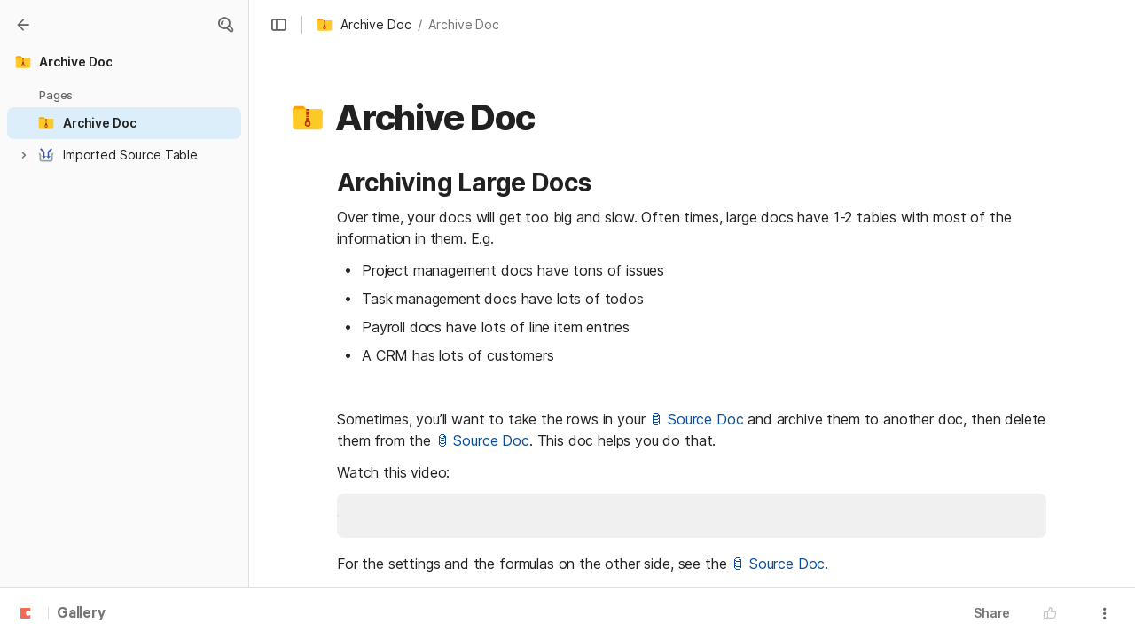

--- FILE ---
content_type: text/html; charset=utf-8
request_url: https://coda.io/@connor-supersynchronous/archive-doc
body_size: 69019
content:

    <!DOCTYPE html>
    <html class="no-js" lang="en-US"><head><meta charSet="utf-8"/><script type="text/javascript" nonce="5d214ae77594478885fcbded1432568c">(() => { document.documentElement.classList.remove("no-js"); })({})</script><link rel="preload" as="style" href="https://cdn.coda.io/assets/browser.b9ed8391c8e04c33.css" crossorigin="anonymous"/><link rel="preload" as="font" href="https://cdn.coda.io/fonts/Inter/3.19/Inter-Regular.woff2" crossorigin="anonymous" fetchpriority="high" type="font/woff2"/><link rel="preload" as="font" href="https://cdn.coda.io/fonts/Inter/3.19/Inter-SemiBold.woff2" crossorigin="anonymous" fetchpriority="high" type="font/woff2"/><link rel="preload" as="font" href="https://cdn.coda.io/fonts/Inter/3.19/Inter-Bold.woff2" crossorigin="anonymous" fetchpriority="high" type="font/woff2"/><link rel="preload" as="font" href="https://cdn.coda.io/fonts/Inter/3.19/Inter-ExtraBold.woff2" crossorigin="anonymous" fetchpriority="high" type="font/woff2"/><link rel="preload" as="font" href="https://cdn.coda.io/fonts/Inter/3.19/Inter-Italic.woff2" crossorigin="anonymous" fetchpriority="high" type="font/woff2"/><link rel="icon" type="image/png" sizes="32x32" href="https://cdn.coda.io/icons/png/color/archive-folder-32.png"/><link rel="icon" type="image/png" sizes="192x192" href="https://cdn.coda.io/icons/png/color/archive-folder-192.png"/><link rel="apple-touch-icon" type="image/png" sizes="120x120" href="https://cdn.coda.io/icons/png/color/archive-folder-apple-120.png"/><link rel="apple-touch-icon" type="image/png" sizes="152x152" href="https://cdn.coda.io/icons/png/color/archive-folder-apple-152.png"/><link rel="apple-touch-icon" type="image/png" sizes="167x167" href="https://cdn.coda.io/icons/png/color/archive-folder-apple-167.png"/><link rel="apple-touch-icon" type="image/png" sizes="180x180" href="https://cdn.coda.io/icons/png/color/archive-folder-apple-180.png"/><meta name="msapplication-square70x70logo" content="https://cdn.coda.io/icons/png/color/archive-folder-128.png"/><meta name="msapplication-square150x150logo" content="https://cdn.coda.io/icons/png/color/archive-folder-270.png"/><meta name="msapplication-TileImage" content="https://cdn.coda.io/icons/png/color/archive-folder-270.png"/><meta name="theme-color" content="#fbf7f5"/><meta name="msapplication-config" content="none"/><meta name="msapplication-navbutton-color" content="#fbf7f5"/><meta name="msapplication-TileColor" content="#fbf7f5"/><meta name="apple-mobile-web-app-capable" content="yes"/><meta name="mobile-web-app-capable" content="yes"/><meta name="slack-app-id" content="A0133KXMHNE"/><meta name="google-signin-clientid" content="810194666617-aao45aakf8v25h9v9d9s6hurusbmunhs.apps.googleusercontent.com"/><meta name="google-signin-cookiepolicy" content="single_host_origin"/><meta name="google-signin-scope" content="https://www.googleapis.com/auth/userinfo.profile https://www.googleapis.com/auth/userinfo.email"/><meta name="google" content="notranslate"/><meta name="viewport" content="width=device-width,initial-scale=1,maximum-scale=3"/><script defer="" nonce="5d214ae77594478885fcbded1432568c" src="https://accounts.google.com/gsi/client"></script><script type="text/javascript" nonce="5d214ae77594478885fcbded1432568c">(async ({ initLoadedPromiseProperty: e, initLoadedCompleteProperty: t, docId: n, publishedSchemaVersion: r, partnerStackPartnerQueryParam: o, referralGlobalQueryParam: i, darkModeLocalStorageKey: a, darkModeStateAttributeName: s, syncPageContainerDocsChainParam: l, containerDocsChainHeader: c, isBrainApp: u }) => { window.appInstanceId = crypto?.randomUUID?.() || "", window[e] = async function () { async function e(e, t, n) { let r = 1; for (;;)
        try {
            const t = await fetch(e, { headers: { Accept: "application/json", ...n?.headers } });
            if (!t.ok) {
                const n = new Error(`Unable to fetch ${e} (${t.status})`);
                n.clientInitializationStatusCode = t.status;
                try {
                    const e = await t.json();
                    n.clientInitializationErrorPayload = e;
                }
                catch { }
                throw n;
            }
            return t;
        }
        catch (e) {
            const n = e;
            if (5 === r || n.clientInitializationStatusCode && !t.includes(n.clientInitializationStatusCode))
                throw n;
            await new Promise((e => setTimeout(e, 1e3 * r))), r++;
        } } let d = "/api/initLoad"; const p = new URLSearchParams(location.search), h = []; n && (h.push(`docId=${n}`), r && h.push(`publishedSchemaVersion=${r}`)), u && h.push("isBrainApp"); const f = {}, m = p.get(l); m && (f[c] = m); const g = p.get(o), y = p.get(i); g ? h.push(`${o}=${encodeURIComponent(g)}`) : y && h.push(`${i}=${encodeURIComponent(y)}`), h.length > 0 && (d += `?${h.join("&")}`); const v = await e(d, [429, 502, 503], { headers: f }), { trackingConsent: b, loggedIn: w, user: C, isNonPersonalDomain: _, intercomHmac: S, docUser: k, snapshotInitLoadUrls: x, countryCode: A } = await v.json(); if (window.codaUser || (window.codaUser = C), window.docUser = k, window.trackingConsent = b, window.loggedIn = w, window.isNonPersonalDomain = _, window.intercomHmac = S, window.countryCode = A, x) {
        const { blockingShards: t, nonBlockingShards: n, deferredShards: r } = x;
        window.snapshotInitLoadUrls = x, window.snapshotInitLoadUrlPromises = {};
        for (const { url: o } of [...t, ...n, ...r])
            o && (window.snapshotInitLoadUrlPromises[o] = e(o, [429, 500, 502, 503]));
    } (() => { })({}), (() => { window.hj || (window.hj = function () { (hj.q || (hj.q = [])).push(arguments); }); })({}), null === window.localStorage.getItem(a) && "settings" in window.codaUser && window.codaUser?.settings?.[s]?.value && (window.localStorage.setItem(a, JSON.stringify(window.codaUser?.settings?.[s]?.value)), "function" == typeof updateDarkModeState && updateDarkModeState(window.codaUser?.settings?.[s]?.value)), (() => { const e = function (t) { "hidden" === document.visibilityState && (removeEventListener("visibilitychange", e, !0), window.firstHiddenTime = t.timeStamp); }; "hidden" === document.visibilityState ? window.firstHiddenTime = 0 : window.addEventListener("visibilitychange", e, !0); })({}), window[t] = !0, (({ appVersionHash: e, docId: t, eventSource: n, isPageCachedCookieKey: r, lcpEventType: o, loggingServerHostPrefix: i, loggingServerPath: a, navigateEventName: s, sanityMetadata: l, tabVisitDetailsStorageKey: c, uiClientPerfMetricEventName: u, windowVisitIdCookieName: d }) => { function p(r, o) { if (!window.trackingConsent?.analyticsAllowed)
        return !1; const { pathname: s, search: l, hash: c } = window.location, u = [s, l, c].join(""), d = localStorage.getItem("kr-app-session"), p = { batchUuid: "", createdAt: Date.now(), truncationStart: null, truncationEnd: null, docId: t, urlPath: u, buildHash: e, sessionId: d && JSON.parse(d).id, appInstanceId: window.appInstanceId, event: [{ source: n, method: r, clientCreatedAt: Date.now(), context: { docId: t, urlPath: u }, data: o }] }, h = `${i}${a}/event`, f = new Blob([JSON.stringify(p)], { type: "application/json" }); try {
        return navigator.sendBeacon.bind(navigator)(h, f);
    }
    catch (e) {
        return !1;
    } } let h, f; function m(e) { (void 0 === window.firstHiddenTime || e.startTime < window.firstHiddenTime) && (h = e); } function g() { try {
        if (function () { try {
            if (removeEventListener("visibilitychange", g, !0), removeEventListener("pagehide", g, !0), removeEventListener("keydown", g, !0), removeEventListener("click", g, !0), f) {
                for (const e of f.takeRecords())
                    m(e);
                f.disconnect(), f = void 0;
            }
        }
        catch (e) { } }(), h) {
            const e = [];
            for (const t of window.performance.getEntriesByType("resource"))
                h.startTime >= t.startTime && (void 0 === t.duration || t.startTime + t.duration >= h.startTime - 300) && e.push({ name: t.name, start: t.startTime, duration: t.duration });
            const t = { dataPayload: { largestContentfulPaint: h.startTime, largestContentfulPaintSize: h.size, largestContentfulPaintId: h.id, largestContentfulPaintUrl: h.url, windowWidth: window.innerWidth, devicePixelRatio: window.devicePixelRatio, coverImageRenderedWidth: window.coverImageRenderedWidth, coverImageRenderedHeight: window.coverImageRenderedHeight, htmlIsCached: window.htmlIsCached, resources: e }, eventType: o, schemaVersion: window.documentInitContext?.schemaVersion || -1, prerendered: window.prerendered, opVersion: -1, sanityMetadata: l };
            try {
                t.eventId = crypto.randomUUID();
            }
            catch (e) { }
            p(u, t), h = void 0;
        }
    }
    catch (e) { } } window.htmlIsCached = function () { const e = document.cookie.split(";"); for (; e.length;) {
        const t = e.pop();
        let n = t.indexOf("=");
        n = n < 0 ? t.length : n;
        if (decodeURIComponent(t.slice(0, n).replace(/^\s+/, "")) === r) {
            const e = new Date(Date.now() - 86400);
            return document.cookie = `${r}=;expires=${e.toUTCString()}`, !0;
        }
    } return !1; }(), function () { const e = window.performance.timing, t = e.navigationStart, n = { requestStart: e.requestStart - t, responseEnd: e.responseEnd - t, domInteractive: e.domInteractive - t, domComplete: e.domComplete - t }, r = document.querySelector("meta[name='robots']")?.getAttribute("content")?.toLowerCase()?.includes("noindex"), o = { href: window.location?.href, previousHref: window.document?.referrer, soft: !1, userAgent: window.navigator?.userAgent, timing: n, sanityMetadata: l, indexed: !r }; if (window.docCategoryIds && (o.docCategoryIds = window.docCategoryIds), void 0 !== window.Storage && crypto?.randomUUID) {
        const e = function (e) { if (!e)
            return {}; try {
            return JSON.parse(e);
        }
        catch (e) {
            return {};
        } }(window.sessionStorage.getItem(c));
        if (e.tabVisitId || (e.tabVisitId = crypto.randomUUID()), e.lastVisitedPage = e.currentVisitedPage || o.previousHref, e.lastVisitedTime = e.currentVisitedTime, e.currentVisitedPage = window.location?.href, e.currentVisitedTime = Date.now().toString(), o.visitDetails = { tabVisitId: e.tabVisitId, lastVisitedTime: e.lastVisitedTime, lastVisitedPage: e.lastVisitedPage }, window.sessionStorage.setItem(c, JSON.stringify(e)), navigator.cookieEnabled && crypto?.randomUUID) {
            let e = function () { const e = ("; " + document.cookie).split(`; ${d}=`); if (2 === e.length)
                return e.pop().split(";").shift(); }();
            e || (e = crypto.randomUUID(), document.cookie = `${d}=${e}; path=/`), o.visitDetails && (o.visitDetails.windowVisitId = e);
        }
        try {
            o.eventId = crypto.randomUUID();
        }
        catch (e) { }
        p(s, o) && (window.initialNavigateEventSent = !0);
    } }(), function () { try {
        f = new PerformanceObserver(((e, t) => { for (const t of e.getEntries())
            m(t); })), f.observe({ type: "largest-contentful-paint", buffered: !0 }), addEventListener("visibilitychange", g, !0), addEventListener("pagehide", g, !0), addEventListener("keydown", g, !0), addEventListener("click", g, !0);
    }
    catch (e) { } }(); })({"appVersionHash":"f43a890a460b","docId":"STYLOcxUXP","eventSource":"event","isPageCachedCookieKey":"is_page_cached","lcpEventType":"LargestContentfulPaint","loggingServerHostPrefix":"https://coda.io","loggingServerPath":"/logging","navigateEventName":"navigate","sanityMetadata":null,"tabVisitDetailsStorageKey":"tab-visit-details","uiClientPerfMetricEventName":"uiClientPerfMetric","windowVisitIdCookieName":"window_visit_id"}); }(); })({"darkModeLocalStorageKey":"krDeviceUserSetting:DarkModeState","darkModeStateAttributeName":"DARK_MODE_STATE","docId":"STYLOcxUXP","initLoadedCompleteProperty":"initLoadedComplete","initLoadedPromiseProperty":"initLoaded","partnerStackPartnerQueryParam":"gspk","publishedSchemaVersion":177,"referralGlobalQueryParam":"r","syncPageContainerDocsChainParam":"syncPageContainerDocsChain","containerDocsChainHeader":"X-Container-Docs-Chain","isBrainApp":null})</script><title>Archive Doc</title><link rel="alternate" type="application/json+oembed" href="https://coda.io/api/oembed?url=https%3A%2F%2Fcoda.io%2F%40connor-supersynchronous%2Farchive-doc&amp;format=json" title="Archive Doc oEmbed profile"/><link rel="canonical" href="https://coda.io/@connor-supersynchronous/archive-doc"/><meta name="image" content="https://cdn-codaio.imgix.net/external/img/doc-banner-compressed-2x-v3.jpg?fit=crop&amp;ar=1.91%3A1&amp;fm=jpg"/><meta name="author" content="Connor McCormick"/><meta name="article:author" content="Connor McCormick"/><meta name="article:published_time" content="2021-09-24T19:13:47.419Z"/><meta name="article:modified_time" content="2021-10-20T19:57:50.183Z"/><meta name="twitter:card" content="summary"/><meta name="twitter:site" content="@coda_hq"/><meta name="twitter:title" content="Archive Doc"/><meta name="twitter:image" content="https://cdn-codaio.imgix.net/external/img/doc-banner-compressed-2x-v3.jpg?fit=crop&amp;ar=1.91%3A1&amp;fm=jpg"/><meta name="twitter:card" content="summary_large_image"/><meta property="og:type" content="website"/><meta property="og:url" content="https://coda.io/@connor-supersynchronous/archive-doc"/><meta property="og:site_name" content="Coda"/><meta property="og:title" content="Archive Doc"/><meta property="og:image" content="https://cdn-codaio.imgix.net/external/img/doc-banner-compressed-2x-v3.jpg?fit=crop&amp;ar=1.91%3A1&amp;fm=jpg"/><meta itemProp="name" content="Archive Doc"/><meta itemProp="image" content="https://cdn-codaio.imgix.net/external/img/doc-banner-compressed-2x-v3.jpg?fit=crop&amp;ar=1.91%3A1&amp;fm=jpg"/><meta name="pid" content="t"/></head><body class=""><noscript><p>JavaScript required</p><p>We’re sorry, but Coda doesn’t work properly without JavaScript enabled.</p></noscript><script type="text/javascript" nonce="5d214ae77594478885fcbded1432568c">(({ availablePacks: e, clientConfig: t, intercomHmac: n, packAccessControlList: r, pageHeaderData: o, runtimeConfig: i, user: a, isPrerender: s }) => { window.config = t, window.rawRuntimeConfig = i, window.availablePacks = e, window.packAccessControlList = r, window.intercomHmac = n, window.pageHeaderData = o, window.isPrerender = s, a && (window.codaUser = a); })({"availablePacks":null,"clientConfig":{"braze":{"enabled":true,"sdkEndpoint":"sdk.iad-05.braze.com","webSdkKey":"dcc0d6f8-db48-4e34-a078-4c094b493c2d"},"browserVersions":{"Chrome":"106.0","Firefox":"110.0","IOS":"16.4","Opera":"68.0","Safari":"16.4","Samsung Browser":"20.0","Vivaldi":"2.4","WebKit":"615.1.26"},"import":{"trello":{"key":"3dd429c38754043a9872883a88ba6daf"}},"intercom":{"appId":"m22vs7y5","enabled":true,"sumoLogicSessionIdUrl":"https://service.us2.sumologic.com/ui/bento.html#/search/","env":"prod"},"location":{"enabled":true,"locationUpdateInterval":120000,"position":{"enableHighAccuracy":false,"maximumAge":60000,"timeout":10000},"watch":true},"log":{"level":"warn"},"miro":{"clientId":"3074457347940789744"},"name":"Coda","oneTrust":{"dataDomain":"0bb76475-5cc6-48df-8c13-a810bf2494cd","scriptSrc":"https://cdn.cookielaw.org/scripttemplates/otSDKStub.js"},"setup":{"intent":{"docIds":{"assetLibrary":"hx1_UUJUuW","automateWork":"yr-i3hBd9h","inventory":"JTCcut7rw8","meetings":"QxWz9-ouqy","notes":"ciSdK-dntZ","productPlanning":"oN9rjps2_v","teamProject":"VBdBfXjQol"}}},"sprig":{"envId":"PvU6s2EiuTXX","grammarlyEnvId":"TSFBsQOLWCAu"},"statsig":{"clientSdkKey":"client-dubWc4hZRNQwa5oIhfi5JK5a8HHvH2s8NjYhyfFyFx8","enableStatsigRequestsFromClient":true},"grammarlyEndpoints":{"assistantFileUploadUrl":"https://gr-core-prod-assistant-file.s3.amazonaws.com/","authBaseUrl":"https://auth.grammarly.com","capiLocalWsUrl":"wss://capi-local.grammarly.com/freews","capiWsUrl":"wss://capi.grammarly.com/freews","felogUrl":"https://f-log-ai-editor.grammarly.io","femetricsUrl":"https://ai-editor.femetrics.grammarly.io","gatesBaseUrl":"https://gates.grammarly.com","oneGatewayBaseUrl":"https://gateway.grammarly.com","rootHost":"grammarly.com","settingsRegistryBaseUrl":"https://goldengate.grammarly.com","subscriptionBaseUrl":"https://subscription.grammarly.com","treatmentBaseUrl":"https://treatment.grammarly.com","uphookHubUrl":"https://gateway.grammarly.com/uhub"},"grammarlyEnvironment":"prod","superhumanDocsEndpoints":null,"assetUrlPrefix":"https://cdn.coda.io/assets/f43a890a460b","rootAssetUrlPrefix":"https://cdn.coda.io","cdnBlobHost":"https://codahosted.io","cdnBlobHostingUrlFormat":"https://codahosted.io/{0}","env":"prod","codaSingleTenant":null,"debug":false,"faviconName":"coda","googleAuth":{"clientId":"810194666617-aao45aakf8v25h9v9d9s6hurusbmunhs.apps.googleusercontent.com","oneTapEnabled":true},"grammarlyAnalyticsLogging":{"baseUrl":"https://in.grammarly.com","endpoint":"v1/events/ingestion_coda"},"grammarlyLinks":{"accountSettingsUrl":"https://account.grammarly.com","docListUrl":"https://app.grammarly.com","redirectUrl":"https://redirect.grammarly.com/redirect"},"superhumanLinks":{"organizationSettingsUrl":"https://settings.superhuman.com/general","pricingUrl":"https://superhuman.com/plans","settingsUrl":"https://settings.superhuman.com/members","subscriptionUrl":"https://settings.superhuman.com/subscription"},"host":"https://coda.io","hostNameGrammarly":"coda.grammarly.com","protocol":"https","profiler":{"enabled":false},"disableErrorReporting":false,"loggingServerHostPrefix":"https://coda.io","loggingServerPath":"/logging","userApiEndpoint":"https://coda.io","externalApiEndpoint":"https://coda.io","billing":{"stripePublishableKey":"pk_live_DHcK5ES0rVXNNiy27MS85oga","stripeEnabled":true},"recaptchaSiteKey":"6LcWCdgUAAAAADar5DTf3UYv_9dswjctapg3xpi3","packsAuthHost":"coda.io","imgix":{"blobHost":"codaio.imgix.net","blobHostPathPrefix":null,"cdnHost":"cdn-codaio.imgix.net","sanityHost":"sanity-images.imgix.net","webProxyHost":"images-codaio.imgix.net"},"marketo":{"apiHostname":"648-RBQ-128.mktorest.com","formId":1009,"enabled":true},"microsoftTeams":{"clientId":"0e5a38f0-71f9-45e5-952f-8df55bf56a4b"},"sanity":{"useCdn":true,"dataset":"production","projectId":"2epdaewr"},"customDomainCname":"custom.coda.io","isMobile":false,"isCustomDomain":false,"customDomainHostname":null},"intercomHmac":"","packAccessControlList":null,"pageHeaderData":null,"runtimeConfig":{"AdminSettingsResourceCards":[{"description":"Learn about the workspace admin role, adding new admins, and how to identify your admin.","id":"admin-settings-workspace-admins-in-coda","imageUrl":"img/organization/workspace_admins.png","linkText":"Check it out","title":"Workspace admins in Coda","url":"https://help.coda.io/en/articles/3388796-workspace-admins-in-coda"},{"description":"Learn how to delete the workspace, tailor your workspace settings, and more!","id":"admin-settings-create-and-manage-workspace","imageUrl":"img/organization/manage_workspace.png","linkText":"Check it out","title":"Create and manage your Coda workspace","url":"https://help.coda.io/en/articles/3388779-create-and-manage-your-coda-workspace"},{"description":"Learn how to add new Doc Makers and best practices for removing inactive Doc Makers.","id":"admin-settings-manage-new-doc-makers","imageUrl":"img/organization/manage_doc_makers.png","linkText":"Check it out","title":"Manage new Doc Makers","url":"https://help.coda.io/en/articles/3636645-manage-new-doc-makers"},{"description":"How to invite new members, monitor doc and AI activity of existing members, and more.","id":"admin-settings-invite-and-manage-workspace-members","imageUrl":"img/organization/invite_workspace_members.png","linkText":"Check it out","title":"Invite and manage workspace members","url":"https://help.coda.io/en/articles/6103572-invite-and-manage-workspace-members"}],"AdminSettingsResourceCardsV2":{"contentAdminCards":[{"description":"Find all Docs in the Doc Management dashboard.","id":"admin-settings-find-and-manage-docs","imageUrl":"img/organization/manage_docs.png","linkText":"Check it out","title":"Find and manage Docs","url":"https://help.coda.io/en/articles/9006771-manage-docs-in-your-org"},{"description":"How to keep docs alive after someone leaves your company.","id":"admin-settings-manage-doc-transfers","imageUrl":"img/organization/transfer_docs.png","linkText":"Check it out","title":"Manage Doc transfers","url":"https://coda.io/resources/guides/doc-transfers-at-your-company"}],"orgAdminOrWorkspaceAdminCards":[{"description":"Learn about the workspace admin role, adding new admins, and how to identify your admin.","id":"admin-settings-workspace-admins-in-coda","imageUrl":"img/organization/workspace_admins.png","linkText":"Check it out","title":"Workspace admins in Coda","url":"https://help.coda.io/en/articles/3388796-workspace-admins-in-coda"},{"description":"Learn how to delete the workspace, tailor your workspace settings, and more!","id":"admin-settings-create-and-manage-workspace","imageUrl":"img/organization/manage_workspace.png","linkText":"Check it out","title":"Create and manage your Coda workspace","url":"https://help.coda.io/en/articles/3388779-create-and-manage-your-coda-workspace"},{"description":"Learn how to add new Doc Makers and best practices for removing inactive Doc Makers.","id":"admin-settings-manage-new-doc-makers","imageUrl":"img/organization/manage_doc_makers.png","linkText":"Check it out","title":"Manage new Doc Makers","url":"https://help.coda.io/en/articles/3636645-manage-new-doc-makers"},{"description":"How to invite new members, monitor doc and AI activity of existing members, and more.","id":"admin-settings-invite-and-manage-workspace-members","imageUrl":"img/organization/invite_workspace_members.png","linkText":"Check it out","title":"Invite and manage workspace members","url":"https://help.coda.io/en/articles/6103572-invite-and-manage-workspace-members"}],"orgPackAdminCards":[{"description":"Review and approve which Packs for your org.","id":"admin-settings-manage-pack-approvals","imageUrl":"img/organization/manage_packs.png","linkText":"Check it out","title":"Manage Pack approvals","url":"https://help.coda.io/en/articles/5574990-enable-pack-approvals-and-manage-requests"},{"description":"Use custom configs to manage Pack access and functionality.","id":"admin-settings-configure-custom-pack-access","imageUrl":"img/organization/configure_packs.png","linkText":"Check it out","title":"Configure custom Pack access","url":"https://help.coda.io/en/articles/8511472-configure-custom-access-to-packs"}]},"AiEditorImportIdorProtectionEnabled":"enabled","AiEditorOnboardingEnabled":"enabled","AiEditorSharing":"enabled","AiEditorSharingContactAutocomplete":"enabled","AiEditorSynonymsEnabled":"enabled","AiEditorWordExportEnabled":"enabled","AndroidTypingFix":{"delayMillis":60,"enabled":"enabled"},"ApiMaxSnapshotSizeMB":125,"AsanaImporterSetting":{"configByBrowsing":true,"configByUrl":true,"importEnabled":false},"AsyncFormulaEngineClientFatalErrorTypes":["apply","back_dependencies_requested","calc-complete","clear-expr-cache","deferredHydrate","dep_request","dependent_grid_ids","doc_size_request","documentLoadCompleted","exec-expr","hydrate","rebase","version-updated"],"AudioEmbedPlayback":"enabled","BentoOnboardingFullPageEmbedExample":"https://docs.google.com/document/d/1xNqxMin1X0os8NIKe2Z6WsZFv2Qk7An3IHbU4zClpcE/edit","BentoOnboardingProductManagersTemplateId":"5goHYTftnd","BentoOnboardingProductManagersTestTemplateId":"ovVnOqlCyH","BlockIntercomService":"enabled","BrainPeopleSettings":{"fuzzyNameMatchThreshold":0.7,"servingSequencesPerPackLimit":3},"BrainTenantEnabled":"enabled","BrazeBannerEnabled":"enabled","BrazeCardEnabled":"enabled","BrowserLogTransportConfig":{"rateLimitAddedDelayMillis":300000,"sendDelayMillis":10000,"useIdb":true,"useSocket":true},"CalloutInvalidContentCutoffTimestamp":1666422000,"CanvasCellOverlay":"enabled","CardViewRenderLimitConfig":{"columnLimit":20,"rowLimit":1000},"CodaAgentRestrictions":{},"CodaBrainChatBoxDisclaimer":"**Coda Brain is an early access preview and can make mistakes.**\nPlease verify important details and provide feedback with the thumbs up and thumbs down buttons.\n\n**Just getting started?**\nCoda Brain can help search across docs, query data in external tools, and summarize key decisions. It *can not yet* perform complex analysis or take action on your behalf. [Go here](https://coda.io/docs/brain/apps/connectedApps) to see everything you have in your Brain.","CodaBrainColumn":"enabled","CodaBrainDynamicTableIngestion":"enabled","CodaBrainExtensionId":"ocjjmmnhefcaopncklmdodfglamkeign","CodaBrainExtensionIds":["ocjjmmnhefcaopncklmdodfglamkeign","pbdpddefpmdbfdgkaknnmimgjmjoefmj","cdgkmagmdldlpiglliebaajdpdkigcbi","dipjbaeecehmimeelgehcodalckeklid","clppjidbanhondokgacbbbhdnihejpad"],"CodaBrainIngestionStatusStalenessUpdates":"enabled","CodaBrainIngestionStatusThresholds":{"map":{"connection":0.99,"maxNumFailingTablesToDisplay":20,"stalenessDays":7,"table":0.8}},"CodaBrainMetaOnlyIngestions":["31459","1076"],"CodaBrainPackMakerTools":"enabled","CodaBrainPacksRequiringAuthForUserMapping":[1013,31997],"CodaBrainPacksRestrictedToSingleIngestion":["1076"],"CodaBrainPacksWithOauthReferringToCoda":[1003,1004,33739,31997,1052,31459],"CodaBrainQuickConnectIngestionParameters":{"map":{}},"CodaBrainRemovePackListPerOrg":[1000,1059],"CodaBrainSyncTablesIgnoreList":{"1004":["Threads"],"1010":["Pages"],"1013":["CodeSearch"],"1021":["Docs","DocAnalytics"],"1022":["JobOpenings","ApprovalFlows"],"1052":["ServiceDeskIssues","Components","Projects","Groups","GroupMembers","RoleMembers"],"1076":["GroupMemberships"],"1083":["Commits"],"1090":["Fields"],"10591":["Channels"],"11262":["Table","TableByUrl"],"11404":["Calls"],"11512":["Portfolios","Projects","Sections","TasksAll","Teams","Goals","Workspaces","Users","TeamMembers"],"11563":["ServiceDeskIssues","Projects","Components"],"11867":["Commits"],"31997":["Contents","Groups","GroupMembers","Blogs","Users"]},"CodaBrainTurbopufferDataExplorer":"enabled","CodaBrainUseLivePackVersion":"enabled","CodaBrainUseV1OauthUserMapping":"enabled","CommentsUpdateCheckCreatorInitSeconds":1748379600,"ConfluenceDataCenter":"enabled","ConfluenceImporterSettings":{"importCatalogCheckboxStateV2":true,"importFolderSupport":true},"ContactSalesInAppPrompt":"disabled","CopyLinkLineAction":"enabled","CrossDocAlwaysHydrateViewsOnBrowserDocs":"disabled","CrossDocLimitSourceFileSize":"enabled","CurrencyImprovements":"enabled","CustomerSuccessActivationCalendar":"https://hello.coda.io/calendar/team/t/42","CustomerSuccessProUpgradeCalendar":"https://hello.coda.io/calendar/team/t/36","CustomerSuccessTeamUpgradeCalendar":"https://hello.coda.io/calendar/team/t/37","DerankOrgDeniedPacks":{"enabledForOrganizationIds":["org-fvsM1Ax149"],"fullyEnabled":false},"DisableSyncTableRowMove":"enabled","DisplayImpactAtRefOptimization":2,"DocListSearchHistory":"enabled","DocSizeGracePeriodDays":14,"DocSizeUiImprovements":"disabled","DrawingLayerRemovalOnMsOfficePaste":"enabled","DynamicEnterpriseSeatMinimums":"enabled","EmbedCacheEvictionTimeMs":14400000,"EmbedCacheSize":5,"EmbedCaching":"enabled","EmbedStylingDisabledUrlRegexes":["^https:\\/\\/twitter.com\\/\\w+\\/status\\/\\d+(\\?.*)?(\\#.*)?$"],"EnableCodeBlocksFoldingSupport":"enabled","ExternallyBackedSyncGrids":0,"FolderColorsInsteadOfIcons":"enabled","FolderManagers":"enabled","FolderUiSimplification":"enabled","ForethoughtSetting":{"apiKey":"7bcb73ff-81ab-4151-986a-2f8a53d18624","enabled":true,"env":"production","origin":"https://solve-widget.forethought.ai"},"FreeTierQuotaLimits":{"objectsCount":50,"rowCount":1000},"GalleryBacklinkVisibility":{"enabledFeatureSetIds":["Basic","Pro"],"enabledWorkspaceIds":["ws-F-IGtUdAMa","ws-cNqmyTG0B9"]},"GenericTemplateOnboardingDocId":"wT_t99aecC","GoogleDocsImporterSettings":{"importCatalogCheckboxStateV2":true},"GrammarlyAnalyticsLogging":"enabled","HideCopyDocuments":["63guaYOU3C"],"HomeDropdown":"enabled","ImportersMaxActiveWorkflows":120,"ImportersMaxActiveWorkflowsPerUser":1,"IndexDrivenInvalidation":2,"InformationalTourLimit":3,"InsertPostImportTasksViaWorkflow":"enabled","LogTransportDisabledMatches":["Error loading form document.*The specified key does not exist","network error","OpaqueCrossDomainXhrError","Request error status 0","Object Not Found Matching Id","Invalid sync table tag found","safari-web-extension"],"MarkdownPasteDetection":"enabled","MarketoFormSubmittedMessage":{"map":{"1475":"Thank you! Please show this form to a member of the Coda team at the booth."}},"MaxCalcDocSize":325,"MissingDocOwnerGracePeriodDays":7,"MobileTour":"enabled","MobileWelcomeDocExperiment":{"forcedOnTreatment":"Treatment","name":"E-116","state":"forcedOn","timestamp":1662652800},"MobileWelcomeDocId":"zqUlRZPOIs","NewAccountDefaultDocSettings":"enabled","NewMakerBillingModelOfferPromoVisible":"disabled","NewMoveAndCopyDialog":"enabled","NotionImporterSettings":{"importCatalogCheckboxStateV2":true},"OnboardingQuestionMapping":{"map":{"collaborative-docs":{"canvasOnboardingPageId":"section-w1Orf3imB5","docId":"wT_t99aecC","pageId":"sumB5"},"engineering":{"docId":"TbgQIKlZJG"},"founder":{"docId":"43v0xPkP8_"},"generic-team-hub":{"docId":"Mep2ccABNl"},"other-team":{"description":"Build flexible solutions for meetings, projects, and team wikis.","icon":"rocket","key":"other-team","name":"Different kind of team"},"product-team":{"description":"Plan, track, and launch with roadmaps, OKRs, and more.","docId":"5goHYTftnd","docTitle":"Coda for Product Managers","icon":"goal","key":"product-team","name":"Product management"},"project-tracking":{"canvasOnboardingPageId":"section-Y70nbB-PWJ","docId":"wT_t99aecC","pageId":"suPWJ"},"sales":{"docId":"G1uYCKVD5G"},"soloist":{"docId":"i8hg94Q_Zn"},"team-hub":{"canvasOnboardingPageId":"section-HIgVb1Cjrg","docId":"wT_t99aecC","pageId":"sujrg"}}},"OneTrustCookie":"enabled","OrgDefaultWorkspaceLaunchTimestamp":1737014400,"OrgDocsDashExternallySharedUserDomains":"enabled","OversizedCanvasCellsInCopyInfo":"disabled","PackEntrypointEditEnable":"enabled","PackIdsDisablingConnectionSelectorForManagedTemplateIngestion":[31997,1004],"PacksAsAgents":"enabled","PacksSyncTableAutoGrowthColumnLimit":100,"PacksSyncTableColumnPickerMaxAllowedColumns":500,"PacksToExcludeForBrainBackedGrids":[],"PacksToIncludeForBrainBackedGrids":[],"PaletteLoggerSettings":{"clientKey":"7624792f-4c9e-4ef5-8a18-011656451475","enabled":true},"PersonalizationUseCaseToDocId":{"collaborative-docs":"efOjuH9qma","project-tracking":"pUfdy1jyNl","team-hub":"QwcI0fuL0t"},"PinToWorkspaceAdminToggle":"enabled","PinnedWelcomeDocStartTimestamp":1652914800,"PrBotChecklistEnabled":"enabled","PrBotChecklistInfo":{"map":{"docId":"If8qf73Lg3"}},"PreapprovedEmbedDomainsAllowlist":["app.klue.com","tableau.qprod.net","sdk.docs.matterway.io","iframe.mediadelivery.net","app.usebubbles.com","coda.embed-omniapp.co","beta.renegadepartners.com"],"PrerenderTemplateScreenshotSetting":{"enabled":true},"PrintDisabledDocs":["DM95HPuG3X"],"Promotions":{"aiEditorSharing":"on","callouts":"on","codeBlocks":"on","customIcons":"on","defaultDateFormats":"on","editableCanvasColumnPreview":"off","filterBar":"off","forms":"off","messageBuilder":"off","rowDetailPosition":"on","suggestChanges":"on","syncPages":"on"},"PurgeColumnGcCleanup":"enabled","QuipImporterSetting":{"configByBrowsing":true,"configByUrl":true,"importCatalogCheckboxStateV2":true,"importComments":false},"RecalculateDocSizeOnCF":"enabled","RecommendationTrayTemplates":{"templates":[{"description":"Track team\u2019s tasks, status, dates and assignees.","icon":"checked-2","id":"OqYnVjAiRA","name":"Tasks","preview":"tasks.png"},{"description":"Your meeting, in a single table.","icon":"note","id":"SskXwKa6vT","name":"Meeting notes","preview":"meeting-notes.png"},{"description":"A structured, interactive brief for your project.","icon":"sorting-arrows","id":"m5RpCySzp5","name":"Two-way writeup","preview":"project-brief.png"},{"description":"Get a quick pulse on how your team is feeling.","icon":"heart-with-pulse","id":"UH9ZtSIKxZ","name":"Team sentiment","preview":"team-sentiment.png"}]},"RelationsAndSubtables":"enabled","RelationsCellDisplay":"enabled","RepeatOnboardingQuestions":"enabled","ResourceBarContentCardFallback":[],"ResourceVideoTypeEnabled":"enabled","ReverseTrial":"disabled","RowColumnEvalTokenDisplayImpactNeverCoercion":"disabled","RunawayCalcAlertThresholdMillis":300000,"SaveCellContentOnEsc":"enabled","ScrollPreventerLegacyLookup":"enabled","ShareNudgeTourWaitSeconds":1200,"ShareWithAllDomainsInOrg":"disabled","ShareWithCodaSupportDurations":"disabled","SolutionsInsertPanelSearchHints":["What do you want to make today?","What should we make today?","What\u2019s your doc missing?","Try typing \u201Cteam wikis\u201D","Try typing \u201Cproject tracker\u201D","Try typing \u201COKRs\u201D","Try typing \u201Cproposal\u201D","Callouts, buttons, and timers...oh my!","Let\u2019s find your missing piece...","Add something special to your doc?","Let\u2019s spice up your doc...","What building blocks should we add?"],"SolutionsInsertPanelTemplateCollections":[{"includedTemplates":["OqYnVjAiRA","SskXwKa6vT","m5RpCySzp5","UH9ZtSIKxZ","p_kFApE5IC","e4W19IrOpS","gh_e88HHQG","yQ7TKrzDXr","oLUXb3gaS-","9IQ0OL35fE","fiQEGl51xm","NHzsq4VNYq"],"title":"Recommended"},{"includedTemplates":["3Npjh8Hnst","aTnykHeZX0","0WGPokbcVj","m5RpCySzp5","p_kFApE5IC","xge2OTvDTL","e4W19IrOpS","QgocGGMO0Z","r6uPp4CexX","k2SwLOp9Jk","UH9ZtSIKxZ","uRrtUtF1bU","OqYnVjAiRA","4OyBXYkSxU","pNV8LlkEvg","n8biIrbUxT","7v_MJ7TrRW","rK8SO5acO1","NK65AMLw5J","SYWq7mRKmv","WFDip9V-7q","9060tOo0EC","9IQ0OL35fE","zTo2lbhwKt","ZW9ApDT7WG","QlxoRLYH2z","33DCrDC137","ESo4VW4Ykm"],"title":"Product"},{"includedTemplates":["Ou9-kVKF5Z","m5RpCySzp5","yQkd_SBSr8","k2SwLOp9Jk","l6yOLrNMz6","QgocGGMO0Z","r6uPp4CexX","UH9ZtSIKxZ","7v_MJ7TrRW","CtrDLwWWRX","jmabH0CVrC","9IQ0OL35fE","gRYZy1xRQ1"],"title":"Design"},{"includedTemplates":["fLChMhHLgo","m5RpCySzp5","QgocGGMO0Z","PukyO3AXkw","n8biIrbUxT","r6uPp4CexX","rK8SO5acO1","NK65AMLw5J","9IQ0OL35fE","gRYZy1xRQ1"],"title":"Marketing"},{"includedTemplates":["cHOqWKW0aH","OqYnVjAiRA","SskXwKa6vT","m5RpCySzp5","p_kFApE5IC","e4W19IrOpS","QgocGGMO0Z","UH9ZtSIKxZ","rK8SO5acO1","NK65AMLw5J","9060tOo0EC"],"title":"Sales & success"},{"includedTemplates":["E4Uv702GPF","m5RpCySzp5","r6uPp4CexX","OqYnVjAiRA","4OyBXYkSxU","pNV8LlkEvg","7v_MJ7TrRW","yo_AClmTGo","wlcsDEZfne","QgocGGMO0Z","UH9ZtSIKxZ","SYWq7mRKmv","WFDip9V-7q","9060tOo0EC","lNZywZtlD0","zNHhOVjkzM","Gh4mLjcK3s"],"title":"Engineering"},{"includedTemplates":["fiQEGl51xm","NHzsq4VNYq","3RichwBO9Q","9IQ0OL35fE","hR20xq0pUh","CdbBRP_7RY","EShlzx8hy6","WMzt489o5l","QmQzw2EfnY","jtyQ4HdFjI","SSufVoNHAv","QlxoRLYH2z","iDpnFEiuFW","gnbaz5RJZR","XaObfCA1Q5","JJ3JrW_YEu","FCm8SKR3A8"],"title":"Personal"},{"includedTemplates":["dW1YOl_vbz","EcAhTHN1de","u5MMue5xAc","CcQN_EBgUT","4Ckogmqnp8","CbjTPcOwm_","7KVneJ3L2o","boUpOzKqbL","uRrtUtF1bU","EShlzx8hy6","9IQ0OL35fE"],"title":"Company"},{"includedTemplates":["8O-R1g5VMr","QitYa7p3Dw","o9dVvJ0OOM","ZsdZofMAHv","hR20xq0pUh","2LIrQ4x0XL","VgFWVXRvAL","yrMZuZAc3O","HbL8Byx1A2","pNV8LlkEvg"],"title":"Coda tricks"}],"SolutionsInsertPanelTemplateCollectionsBraze":"enabled","SplitPackAgentPublishing":"disabled","SplitTableRefreshCellCount":250,"SprigSetting":{"apiRequestsEnabled":true,"grammarlySprigEnabled":true,"sdkEnabled":true},"StringEmojiWordBreak":"enabled","StripeConnectCountries":[{"cdnFlagPath":"/external/img/flags/ar.svg","code":"AR","name":"Argentina"},{"cdnFlagPath":"/external/img/flags/au.svg","code":"AU","name":"Australia"},{"cdnFlagPath":"/external/img/flags/at.svg","code":"AT","name":"Austria"},{"cdnFlagPath":"/external/img/flags/be.svg","code":"BE","name":"Belgium"},{"cdnFlagPath":"/external/img/flags/bn.svg","code":"BN","name":"Brunei"},{"cdnFlagPath":"/external/img/flags/ca.svg","code":"CA","name":"Canada"},{"cdnFlagPath":"/external/img/flags/co.svg","code":"CO","name":"Colombia"},{"cdnFlagPath":"/external/img/flags/cz.svg","code":"CZ","name":"Czech Republic"},{"cdnFlagPath":"/external/img/flags/ec.svg","code":"EC","name":"Ecuador"},{"cdnFlagPath":"/external/img/flags/ee.svg","code":"EE","name":"Estonia"},{"cdnFlagPath":"/external/img/flags/fr.svg","code":"FR","name":"France"},{"cdnFlagPath":"/external/img/flags/de.svg","code":"DE","name":"Germany"},{"cdnFlagPath":"/external/img/flags/gr.svg","code":"GR","name":"Greece"},{"cdnFlagPath":"/external/img/flags/jp.svg","code":"JP","name":"Japan"},{"cdnFlagPath":"/external/img/flags/jo.svg","code":"JO","name":"Jordan"},{"cdnFlagPath":"/external/img/flags/mx.svg","code":"MX","name":"Mexico"},{"cdnFlagPath":"/external/img/flags/nl.svg","code":"NL","name":"Netherlands"},{"cdnFlagPath":"/external/img/flags/nz.svg","code":"NZ","name":"New Zealand"},{"cdnFlagPath":"/external/img/flags/no.svg","code":"NO","name":"Norway"},{"cdnFlagPath":"/external/img/flags/pk.svg","code":"PK","name":"Pakistan"},{"cdnFlagPath":"/external/img/flags/ph.svg","code":"PH","name":"Philippines"},{"cdnFlagPath":"/external/img/flags/pl.svg","code":"PL","name":"Poland"},{"cdnFlagPath":"/external/img/flags/sa.svg","code":"SA","name":"Saudi Arabia"},{"cdnFlagPath":"/external/img/flags/sk.svg","code":"SK","name":"Slovakia"},{"cdnFlagPath":"/external/img/flags/kr.svg","code":"KR","name":"South Korea"},{"cdnFlagPath":"/external/img/flags/es.svg","code":"ES","name":"Spain"},{"cdnFlagPath":"/external/img/flags/lk.svg","code":"LK","name":"Sri Lanka"},{"cdnFlagPath":"/external/img/flags/se.svg","code":"SE","name":"Sweden"},{"cdnFlagPath":"/external/img/flags/ch.svg","code":"CH","name":"Switzerland"},{"cdnFlagPath":"/external/img/flags/ae.svg","code":"AE","name":"United Arab Emirates"},{"cdnFlagPath":"/external/img/flags/gb.svg","code":"GB","name":"United Kingdom"},{"cdnFlagPath":"/external/img/flags/us.svg","code":"US","name":"United States"}],"SubmenuSafeArea":"enabled","SyncTableInitialRowLimitPerPack":{"map":{"40119":10000}},"TabbedViews":"enabled","TabbedViewsLaunchAnnouncement":"enabled","TablePasteRowWarningHighLevel":250,"TemplateCollections":[{"includedTemplates":["wT_t99aecC","FTk9mo4NY4","6p13TLquJW","jI90LcTB3T"],"subtitle":"Jump into Coda with these templates to help you learn, work, and collaborate efficiently.","title":"Recommended"},{"includedTemplates":["E4Uv702GPF","gRYZy1xRQ1","aTnykHeZX0","5goHYTftnd","E1Z74hLVMH","ZLc7FDk-B8","Q5P2UHJUl5","fLChMhHLgo","nGikdDxtaP","G1uYCKVD5G","cHOqWKW0aH","m5RpCySzp5","r6uPp4CexX","TbgQIKlZJG","ULGew5FSia","Ou9-kVKF5Z","3Npjh8Hnst","JJ3JrW_YEu","xpPVVR9aBK","Nj5nSFrp7A","BYIlEJaR3F","ZfZCaNEhZh","CaPTkbE30G","7ELBxkSiCn","K1_LMNAfTg","h_Vf7cuXKQ","SYWq7mRKmv","wlcsDEZfne","MFNzVUQ-Sd","CtrDLwWWRX","rK8SO5acO1","jWk5LnL8iY","PukyO3AXkw","zNHhOVjkzM","yQkd_SBSr8"],"subCollections":{"Design":["Ou9-kVKF5Z","yQkd_SBSr8","m5RpCySzp5","CtrDLwWWRX","PukyO3AXkw","E1Z74hLVMH","E4Uv702GPF","ZfZCaNEhZh"],"Engineering":["TbgQIKlZJG","CaPTkbE30G","Nj5nSFrp7A","7ELBxkSiCn","MFNzVUQ-Sd","wlcsDEZfne","r6uPp4CexX","E1Z74hLVMH","aTnykHeZX0","SYWq7mRKmv","zNHhOVjkzM","K1_LMNAfTg"],"Marketing":["aTnykHeZX0","BYIlEJaR3F","fLChMhHLgo","jWk5LnL8iY","E4Uv702GPF"],"Product":["5goHYTftnd","gRYZy1xRQ1","ZLc7FDk-B8","7ELBxkSiCn","E1Z74hLVMH","3Npjh8Hnst","E4Uv702GPF","aTnykHeZX0","m5RpCySzp5","Q5P2UHJUl5","nGikdDxtaP"],"Sales":["G1uYCKVD5G","xpPVVR9aBK","cHOqWKW0aH","ULGew5FSia","JJ3JrW_YEu","h_Vf7cuXKQ","rK8SO5acO1"]},"subtitle":"Customizable solutions to help your department work more efficiently and effectively.","title":"Browse by team"},{"includedTemplates":["b6LhvVVJTt","OqYnVjAiRA","ZW9ApDT7WG","E1Z74hLVMH","FTk9mo4NY4","fLChMhHLgo","j5Sn7FZmMU","xge2OTvDTL","9060tOo0EC","b0HQi4Vcq4","CcQN_EBgUT"],"subCollections":{"Manage":["ZW9ApDT7WG","xge2OTvDTL","OqYnVjAiRA"],"Measure":["b6LhvVVJTt","j5Sn7FZmMU","9060tOo0EC","CcQN_EBgUT"],"Plan":["fLChMhHLgo","b0HQi4Vcq4","E1Z74hLVMH","FTk9mo4NY4"]},"subtitle":"Organize tasks, timelines, team members, and more with these templates that grow with you.","title":"Projects"},{"includedTemplates":["Q5P2UHJUl5","m5RpCySzp5","ZGm_STEyea","g-0L-g0iVS","n8biIrbUxT","u5MMue5xAc","boUpOzKqbL","SskXwKa6vT","dvT7o7YAkT","ESo4VW4Ykm","9jGgIc7vDR","yQkd_SBSr8","_4HbB4N6zD","7v_MJ7TrRW","HStxETUlS1","gh_e88HHQG","SNpDN2j5-W"],"subCollections":{"Brief":["boUpOzKqbL","dvT7o7YAkT","ZGm_STEyea","_4HbB4N6zD","7v_MJ7TrRW","n8biIrbUxT","SNpDN2j5-W","m5RpCySzp5"],"Meeting notes":["SskXwKa6vT","g-0L-g0iVS","HStxETUlS1"],"Team hub":["ESo4VW4Ykm","9jGgIc7vDR","yQkd_SBSr8","gh_e88HHQG","Q5P2UHJUl5","u5MMue5xAc"]},"subtitle":"Track decisions, meeting history, team info, and more.","title":"Documentation"},{"includedTemplates":["nGikdDxtaP","e4W19IrOpS","NQbEqGH3oM","UH9ZtSIKxZ","GNCh0CSkjw","xwZkAfjGEG","4ulNkEc9zL","0WGPokbcVj","YEr0guf2Tk","33DCrDC137","_ZoPIQwKge","WDp9E5s-qe","rOkt8ZB-fI","un5Lkgv3_g","L7S0g6HQyy"],"subCollections":{"Brainstorm":["NQbEqGH3oM","0WGPokbcVj","YEr0guf2Tk","WDp9E5s-qe","GNCh0CSkjw"],"Decision-making":["4ulNkEc9zL","nGikdDxtaP","L7S0g6HQyy","e4W19IrOpS"],"Status":["33DCrDC137","_ZoPIQwKge","xwZkAfjGEG","rOkt8ZB-fI","un5Lkgv3_g","UH9ZtSIKxZ"]},"subtitle":"Prep, organize, and log your meetings for optimized collaboration.","title":"Meetings"},{"includedTemplates":["i8hg94Q_Zn","NHzsq4VNYq","Pkbjxt8rgV","18Rf0Zcewg","QmQzw2EfnY","pT4W3O5BLw","fiQEGl51xm","-XmbJy5Ptq","p7eiyRophV","xYqJtu33Jp","dgoSl7ViAr","jtyQ4HdFjI","LtTIQnPc8x","S1qsyletaM","lhik490NxS","XaObfCA1Q5","69AKyykJFv","j6QqBZBZs6","SSufVoNHAv","3RichwBO9Q","jmabH0CVrC","WMzt489o5l","jFkjmTtIlm","cunPCf2JH5","JJ3JrW_YEu","h_Vf7cuXKQ","cHOqWKW0aH","QlxoRLYH2z","eScjRg7V3s"],"subCollections":{"Entertainment":["dgoSl7ViAr","jtyQ4HdFjI","LtTIQnPc8x","S1qsyletaM","69AKyykJFv","jFkjmTtIlm"],"Productivity":["-XmbJy5Ptq","p7eiyRophV","xYqJtu33Jp","18Rf0Zcewg","NHzsq4VNYq","lhik490NxS","XaObfCA1Q5","j6QqBZBZs6","SSufVoNHAv","3RichwBO9Q","jmabH0CVrC","WMzt489o5l","cunPCf2JH5","QmQzw2EfnY","JJ3JrW_YEu","h_Vf7cuXKQ","cHOqWKW0aH","QlxoRLYH2z","fiQEGl51xm","eScjRg7V3s","Pkbjxt8rgV","pT4W3O5BLw"]},"subtitle":"Plan and prioritize your goals, responsibilities, and routines.","title":"Personal"}],"TemplateManagementSanity":{"inlineInsertMenu":false,"insertPanel":false,"newDocDialog":true,"newDocDialogSearch":true,"recommendationTray":true},"TextDocImporterSettings":{"usePlanWithoutHtmlContent":true},"TimelineLoadDelay":150,"TimelineViewRenderLimitConfig":{"rowLimit":500},"TourTimestampsForExistingUsers":{"map":{"InDocUniversalSearch":1688194800,"WorkspaceHomeOrientationTours":1632945090}},"TourTimestampsForNewUsers":{"map":{"DocListWelcome":1759190400,"DocOrientationForEditors":1759190400,"DocOrientationTours":1625778000,"FirstTableInsert":1627930800,"NewDocOwnerChecklist":1710946800,"OnboardingQuestionsDialog":1689786000,"TableCreationForDocMakers":1759190400,"TableHelpCallouts":1688682600,"UserQualification":1657730400}},"TransactionSizeLimits":{"errorLimit":1000,"logLimit":500},"UnifiedSearchBeta":"enabled","UpdateUrlBarOnAnySelection":"enabled","VerifyCustomDomainsIpAddresses":["52.27.113.22","44.240.246.212","44.225.108.22"],"ViewInitialVisibleColumnCount":100,"VirtualizeCards":"enabled","WelcomeDocCompleteList":["GSCjKrAkPV","tC11c6-0C6","-I4rychphb"],"WelcomeDocDefaults":{"docId":"GSCjKrAkPV","docTitle":"${firstName}'s Coda Playground","documentTag":"Start here!","pageIdForTableOnboarding":"section-5icTc3GwMj","tableOnboardingTemplateDocId":"9CaXO1g0PA","targetPageTitleAfterOnboarding":"Welcome to your Coda playground!","tourId":"canvas-onboarding-for-playground-doc-v3"},"WelcomeDocId":"jI90LcTB3T","WorkspaceHomeCustomizations":[{"matchString":"ws-u9o9IMabq6","settings":{"hiddenDocListTabsDefault":["trending","starred","me"],"hiddenDocListTabsForDocMakers":["trending"],"hideCustomWorkspaceBannerForDocMakers":true,"hidePricingInHeader":true,"hideTierAndBillingChips":true,"recentDocsShowRecentViewsOnly":true}},{"matchString":"ws-3XoZfJnXFC","settings":{"hiddenDocListTabsDefault":["trending"],"hidePricingInHeader":true,"hideTierAndBillingChips":true,"recentDocsShowRecentViewsOnly":true}}],"WorkspaceMembersExport":"enabled"},"user":null,"isPrerender":null})</script><script type="text/javascript" nonce="5d214ae77594478885fcbded1432568c">(async ({ docCategoryIds: e, formInitContext: t, initContext: n, noSplash: r, viewMode: o, workerJs: i, workerJsDomPath: a, docUser: s, publisherGoogleAnalyticsId: l, publisherPrivacyPolicyUrl: c, coverImageUrl: u }) => { window.documentInitContext = n, window.formInitContext = t, window.noSplash = r, window.workerJsPath = i, window.workerJsDomPath = a, window.docCategoryIds = e, window.viewMode = o, s && (window.docUser = s), l && (window.publisherGoogleAnalyticsId = l), c && (window.publisherPrivacyPolicyUrl = c), u && (window.coverImageUrl = u); })({"docCategoryIds":["55b9d036-1c37-42c8-ad7c-fe70c5b8f2ba","3dbbd928-2e62-4191-b4fa-607f3e198aa8"],"formInitContext":null,"initContext":{"docId":"STYLOcxUXP","blockingShards":[],"nonBlockingShards":[],"deferredShards":[],"schemaVersion":177,"latestOpVersion":null,"latestSnapshotOpVersion":null,"availabilityState":"ONLINE","pageCount":4,"title":"Archive Doc","icon":"archive-folder","ownerUserInfo":{"pictureUrl":"https://images-codaio.imgix.net/https%3A%2F%2Flh3.googleusercontent.com%2Fa%2FACg8ocJIZZx0OTDI9ze1AsyJ5fUTohy513aBu_yrFe3fDgGmG8pHDA%3Ds96-c?ixlib=js-3.8.0&auto=format%2Ccompress&fit=crop&w=360&h=360&crop=faces&s=3ce37ab05e41b2c551bb460ea6f9a67d","name":"Connor McCormick","userId":895683,"deactivationTimestamp":null},"sourceDocId":null,"sourceDocOpTimestamp":null,"infosCreationTimestamp":1631917986.270231,"infosCreatedByUserId":895683,"workspaceBillingInfo":{"workspaceId":"ws-mvQLyJBR_O","workspaceName":"supsync.com","personalFolderUserId":895683,"featureSetId":"Basic","brainFeatureSetId":null,"docSizeLimits":{"objectsCount":50,"rowCount":1000,"attachmentSizeMB":953.674,"singleAttachmentSizeMB":10},"docSizeLimitsContext":{"isSoloistDoc":false},"billingAccountStatus":"PAST_DUE_DOWNGRADED","billingAccountDesignation":null,"billingAccountScheduledCancellationTimestamp":null,"billingAccountScheduledLockTimestamp":null,"gracePeriodDeadlineTimestamp":null,"latestQuotaInfo":{"PeriodicAutomation":{"type":"PeriodicAutomation","usage":24,"limit":35},"RowAutomation":{"type":"RowAutomation","usage":0,"limit":100}},"packsTrialInfo":{},"billedFeatureSetId":null,"externalFeatureSetId":null,"subscriptionTrial":null,"subscriptionTrialSelfServeEligibility":null,"organizationId":null,"customDocMakerRequestFlowEnabled":false,"newMakerBillingModel":false,"nomosOrganizationId":null},"docOwnerReferralToken":"NgDDB8IUTQeXYHl6ltDkuw","documentType":"DOC","potentiallyStaleSnapshotSize":0.25465965270996094,"installedPacks":[{"packId":1054,"packVersion":"11.0.5","externalMetadataUrl":"https://codahosted.io/packs/1054/11.0.5/metadata/[base64].json","name":"Cross-doc","description":"Sync tables or subsets of tables from one doc to another. So meta.\n\nCross-doc action formulas are only available to Team & Enterprise tier customers. For more details see https://coda.io/pricing","shortDescription":"Sync data and perform actions between Coda docs.","logoUrl":"https://codaio.imgix.net/packs/1054/unversioned/assets/LOGO/[base64]","packType":"standard","releaseChannel":"LIVE"}],"templateInfo":null,"includesBeforePurgeShard":false,"docCopyState":"ON","validationEnabled":true,"opGeneration":2,"opVersionHoleAllowance":5305,"parentDocId":null,"blockOpVersion":null,"allowRequestEditAccessState":"ON","organizationDocExportsDisabled":false,"organizationProhibitedBlobType":"NONE","workspaceUserPermissions":{"workspaceUserRole":"CREATOR","canChangeWorkspaceSettings":false,"canCreateFolder":false,"canSeeFolderCatalog":false,"canInviteMembersToWorkspace":false,"canSeeBillingInfo":false,"canBeFolderMember":false,"canEditDocs":true,"canSeeWorkspace":false,"canCreateDocs":false,"canViewDocs":false,"canManageCustomIcons":true,"canManagePages":true,"canManageDocs":false,"workspaceUserBrainRole":"VIEWER","canPromoteToDocMaker":false,"canBeginExplicitDocMakerTrial":false,"canRequestDocMakerAccess":false,"canPinContentToWorkspace":false,"isGuestUser":true,"canUseBrain":false},"bentosInitContext":null,"shardLoadStrategy":{"type":"FastUILoad","shardLoadProgression":"AllAtOnce"}},"noSplash":false,"viewMode":"publishedPlay","workerJs":"https://cdn.coda.io/assets/webworker.edf68092927832f5.entry.js","workerJsDomPath":"https://cdn.coda.io/assets/lazyjsdom.16dd127ed67ba3cc.entry.js","docUser":null,"publisherGoogleAnalyticsId":"","publisherPrivacyPolicyUrl":"","coverImageUrl":null})</script><script type="text/javascript" nonce="5d214ae77594478885fcbded1432568c">(({ darkModeLocalStorageKey: e, darkModeClassName: t, DarkModeState: n, themeColorDark: r, defaultDarkModeState: o, gdsThemeAttribute: i, gdsThemeValueDark: a }) => { const s = window.localStorage.getItem(e), l = s && JSON.parse(s), c = window.codaUser?.loggedIn && window.codaUser.settings.DARK_MODE_STATE?.value; !function (e) { if (e === n.On || e === n.Auto && window.matchMedia("(prefers-color-scheme: dark)").matches) {
        document.documentElement.classList.add(t), document.body.setAttribute(i, a);
        const e = document.head.querySelector('meta[name="theme-color"]');
        e && e.setAttribute("content", r);
    } }(l || c || o); })({"DarkModeState":{"Auto":"Auto","Off":"Off","On":"On"},"darkModeClassName":"kr-dark-mode","darkModeLocalStorageKey":"krDeviceUserSetting:DarkModeState","themeColorDark":"#222222","defaultDarkModeState":"Auto","gdsThemeAttribute":"data-gds-theme","gdsThemeValueDark":"dark"})</script><script type="text/javascript" nonce="5d214ae77594478885fcbded1432568c">(({ prerendered: e, prerenderedContentNewWidth: t, prerenderedContentNewAlignment: n, prerenderedShowLeftNav: r, prerenderedShowOutline: o, prerenderedCanvasImageHeight: i, prerenderedCanvasImageWidth: a }) => { window.prerendered = e, t && (window.prerenderedContentNewWidth = t), n && (window.prerenderedContentNewAlignment = n), "boolean" == typeof r && (window.prerenderedShowLeftNav = r), "boolean" == typeof o && (window.prerenderedShowOutline = o), i && a && (window.prerenderedCanvasImageDimensions = { width: a, height: i }); })({"prerendered":true,"prerenderedContentNewWidth":"Standard","prerenderedContentNewAlignment":"Center","prerenderedShowLeftNav":true,"prerenderedShowOutline":false,"prerenderedCanvasImageHeight":0,"prerenderedCanvasImageWidth":0})</script><script type="text/javascript" nonce="5d214ae77594478885fcbded1432568c">(async ({ initLoadedPromiseProperty: e, docCategoryIds: t, docCategoryId1p: n, docCategoryId2p: r, production: o, hotjarTypes: i, marketoType: a, dataLayerProperty: s, dataLayerPromiseProperty: l, hotjarEnabled: c }) => { window[l] = async function () { await window[e]; const { advertisingAllowed: l, analyticsAllowed: u, publisherAnalyticsAllowed: d } = window.trackingConsent, p = t?.includes(n) || t?.includes(r), h = !window.config?.marketo.enabled && (p || window.pageInitData?.type === a || /^\/(packs|pricing)/.test(window.location.pathname)), f = (window.config?.env === o || Boolean(c)) && !window.config?.codaSingleTenant && (p || Boolean(window.pageInitData?.type && i.has(window.pageInitData?.type)) || /^\/pricing/.test(window.location.pathname)); if (window[s] = [{ advertisingNotAllowed: Boolean(!l).toString(), loggedIn: window.loggedIn.toString(), useMarketo: h.toString(), useHotjar: f.toString() }], u && !window.config?.codaSingleTenant) {
        let e = function (...e) { window.dataLayer.push(arguments); };
        const t = l ? "granted" : "denied";
        e("consent", "default", { ad_storage: t, analytics_storage: "granted", functionality_storage: "granted", personalization_storage: "granted", security_storage: "granted", ad_user_data: t, ad_personalization: t, wait_for_update: 500 }), function (e, t, n, r) { (e[r] || (e[r] = [])).push({ "gtm.start": Date.now(), event: "gtm.js" }); const o = t.getElementsByTagName(n)[0], i = t.createElement(n); i.async = !0, i.src = "https://www.googletagmanager.com/gtm.js?id=GTM-K32GRXP", o.parentNode?.insertBefore(i, o); }(window, document, "script", "dataLayer"), (() => { })({});
    } d && (() => { })({}); }(); })({"initLoadedPromiseProperty":"initLoaded","docCategoryIds":["55b9d036-1c37-42c8-ad7c-fe70c5b8f2ba","3dbbd928-2e62-4191-b4fa-607f3e198aa8"],"docCategoryId1p":"a202f92c-d9da-437d-8dba-82c19998c812","docCategoryId2p":"2e887eec-8337-420f-95e8-2db1412522fc","production":"prod","hotjarTypes":new Set(["sanity","maker","guide","course","resource-video","resource-landing","resource-search"]),"marketoType":"sanity","dataLayerProperty":"dataLayer","dataLayerPromiseProperty":"dataLayerSet","hotjarEnabled":null})</script><script type="text/javascript" nonce="5d214ae77594478885fcbded1432568c">!function(e,t){if("object"==typeof exports&&"object"==typeof module)module.exports=t();else if("function"==typeof define&&define.amd)define([],t);else{var i=t();for(var n in i)("object"==typeof exports?exports:e)[n]=i[n]}}(this,(function(){return function(){var e={68558:function(e){var t,i,n=e.exports={};function o(){throw new Error("setTimeout has not been defined")}function r(){throw new Error("clearTimeout has not been defined")}function a(e){if(t===setTimeout)return setTimeout(e,0);if((t===o||!t)&&setTimeout)return t=setTimeout,setTimeout(e,0);try{return t(e,0)}catch(i){try{return t.call(null,e,0)}catch(i){return t.call(this,e,0)}}}!function(){try{t="function"==typeof setTimeout?setTimeout:o}catch(e){t=o}try{i="function"==typeof clearTimeout?clearTimeout:r}catch(e){i=r}}();var d,s=[],c=!1,l=-1;function h(){c&&d&&(c=!1,d.length?s=d.concat(s):l=-1,s.length&&g())}function g(){if(!c){var e=a(h);c=!0;for(var t=s.length;t;){for(d=s,s=[];++l<t;)d&&d[l].run();l=-1,t=s.length}d=null,c=!1,function(e){if(i===clearTimeout)return clearTimeout(e);if((i===r||!i)&&clearTimeout)return i=clearTimeout,clearTimeout(e);try{return i(e)}catch(t){try{return i.call(null,e)}catch(t){return i.call(this,e)}}}(e)}}function u(e,t){this.fun=e,this.array=t}function m(){}n.nextTick=function(e){var t=new Array(arguments.length-1);if(arguments.length>1)for(var i=1;i<arguments.length;i++)t[i-1]=arguments[i];s.push(new u(e,t)),1!==s.length||c||a(g)},u.prototype.run=function(){this.fun.apply(null,this.array)},n.title="browser",n.browser=!0,n.env={},n.argv=[],n.version="",n.versions={},n.on=m,n.addListener=m,n.once=m,n.off=m,n.removeListener=m,n.removeAllListeners=m,n.emit=m,n.prependListener=m,n.prependOnceListener=m,n.listeners=function(e){return[]},n.binding=function(e){throw new Error("process.binding is not supported")},n.cwd=function(){return"/"},n.chdir=function(e){throw new Error("process.chdir is not supported")},n.umask=function(){return 0}}},t={};function i(n){var o=t[n];if(void 0!==o)return o.exports;var r=t[n]={exports:{}};return e[n](r,r.exports,i),r.exports}i.d=function(e,t){for(var n in t)i.o(t,n)&&!i.o(e,n)&&Object.defineProperty(e,n,{enumerable:!0,get:t[n]})},i.o=function(e,t){return Object.prototype.hasOwnProperty.call(e,t)},i.r=function(e){"undefined"!=typeof Symbol&&Symbol.toStringTag&&Object.defineProperty(e,Symbol.toStringTag,{value:"Module"}),Object.defineProperty(e,"__esModule",{value:!0})};var n={};return function(){"use strict";i.r(n),i.d(n,{writeSizingCSS:function(){return J}});function e(e){return t=>`${e}#${t}`}e("ai-editor-text-decoration");const t="canvasScrollContainer",o=(e("codaDocsDocListDoc"),e("codaDocsDocListTable"),e("docTransferRequestApprove"),e("pack-building-block-button"),e("pack-building-block-formula"),e("pack-building-block-card"),e("pack-building-block-table"),e("pack-card"),e("pack-editor-section"),"page-list-item");e("revision-item"),e("settings-panel-item");var r=(e=>(e.Hidden="Hidden",e.Facepiles="Facepiles",e.Previews="Previews",e.IconOnly="IconOnly",e))(r||{});class a{constructor({emitOnSubscribe:e=!1}={}){this._handlers=new Set,this._emitOnSubscribe=e}subscribe(e){this._handlers.has(e)||(this._handlers.add(e),this._emitOnSubscribe&&void 0!==this._latestValue&&e(this._latestValue))}unsubscribe(e){this._handlers.has(e)&&this._handlers.delete(e)}emit(e){this._latestValue=e;for(const t of this._handlers){if(t(e))return!0}return!1}}const d=1/0,s="prerender-rotate-chevron";var c=(e=>(e.MatchDeprecated="Match",e.Narrow="Standard",e.Standard="Wide",e.Wide="DefaultWide",e.XlWide="XlWide",e.XxlWide="XxlWide",e.Full="Full,",e))(c||{}),l=(e=>(e.Left="Left",e.Center="Center",e))(l||{}),h=(e=>(e.Left="Left",e.Top="Top",e))(h||{});function g(e){let t={width:"0px",height:"0px"};const i=window.getComputedStyle(e),n=i.width,o=i.height;t={width:`${n?parseFloat(n):0}px`,height:`${o?parseFloat(o):0}px`};const r=e.parentElement;if(!r)return;const a=r.querySelector("textarea, input");a&&Object.assign(a.style,t)}var u="72px",m="16px",f="4";function p(e,t){return e||L(t??"ensure() failed"),e}function P(e,t){if(null==e){const e=w("Expected value to be defined and non-null",t);throw new Error(e)}return e}function W(e,t){L(t??`Unreachable code hit with value ${String(e)}`)}function w(e,t){return`${e}${t?`: ${v(t)}`:""}`}function v(e){return e instanceof Function?e():e}function L(e){const t=v(e);throw t instanceof Error?t:new Error(t)}function b(e){return y(e,"px")}function y(e,t){if("0"===e.trim())return 0;t&&(p(e.endsWith(t)),e=e.slice(0,-t.length));const i=parseFloat(e);return p(!isNaN(i)),i}var x="210px",M="20px";const _=b("20px"),R=b("16px"),C=b(M),E=C,S=b(x)+C+E,O=y(f);const A=b(u),I=b(m);class ${constructor(){this._contentSizedEventStream=new a({emitOnSubscribe:!0})}get currentEditorPosition(){return this._currentEditorPosition}get contentSizedEventStream(){return this._contentSizedEventStream}static _getEditorPreferredLineWidth(e){switch(e){case c.Standard:return 1e3;case c.Wide:return 1200;case c.XlWide:return 1400;case c.XxlWide:return 1600;case c.Full:return d;case c.MatchDeprecated:case c.Narrow:return 800;default:return W(e)}}static _isEnoughRoomForPageOutline(e,t){return e-t>2*S}static _isEnoughRoomForRightPanel(e){return e>460}static _isEnoughRoomForLeftPanel(e){return e>460}static _calculateLineWidthAfterOutline(e,t,i,n,o,r){if(i&&t){const t=n-o-r-S;return Math.min(e,t)}return e}calculateMobileEditorPosition({windowWidth:e,headerImageDimensions:t}){const i=e,n=i;return{editorLineWidth:e-2*_,leftPanelWidth:0,rightPanelWidth:0,pageOutlineWidth:0,editorPaddingLeft:_,editorPaddingRight:_,editorViewportWidth:i,headerImageHeight:this._getHeaderImageHeight({headerImageWidth:n,maxHeaderHeight:200,headerImageDimensions:t}),headerImageWidth:n,isEnoughRoomForLeftPanel:$._isEnoughRoomForLeftPanel(e),isEnoughRoomForRightPanel:$._isEnoughRoomForRightPanel(e),commentsPanelWidth:0,applyCommentsMarginToWideLines:!1,minimumMarginLeft:0,minimumMarginRight:0,editorAvailableWidth:i}}calculateCanvasCellEditorPosition({commentsPanelWidth:e,editorPaddingLeft:t,editorPaddingRight:i,editorViewportWidth:n,minLeftMargin:o,minRightMargin:r}){const a=$.getMinimumMarginDesktop({minLeftMargin:o,minRightMargin:r}),d=Math.max(t,a.left),s=Math.max(i,a.right),c=n-d-s;return{headerImageHeight:0,headerImageWidth:0,leftPanelWidth:0,rightPanelWidth:0,pageOutlineWidth:0,editorPaddingLeft:t,editorLineWidth:c,editorViewportWidth:n,isEnoughRoomForLeftPanel:!1,isEnoughRoomForRightPanel:!1,commentsPanelWidth:e,applyCommentsMarginToWideLines:!1,minimumMarginLeft:d,minimumMarginRight:s,editorAvailableWidth:c}}calculateAndUpdateCanvasCellEditorPosition({commentsPanelWidth:e,editorPaddingLeft:t,editorPaddingRight:i,containerWidth:n,minLeftMargin:o,minRightMargin:r}){this._updateContentSizing(this.calculateCanvasCellEditorPosition({commentsPanelWidth:e,editorPaddingLeft:t,editorPaddingRight:i,editorViewportWidth:n,minLeftMargin:o,minRightMargin:r}))}calculateDesktopEditorPosition({scrollbarWidth:e,headerImageDimensions:t,pageAlignment:i,pageWidth:n,windowWidth:o,isShowingOutline:a,maxLeftPanelWidth:d,maxRightPanelWidth:s,applyCommentsMarginToWideLines:c,getCommentsAndMarginInfo:l,isCommentsPanelFullHeight:h}){const g=$._isEnoughRoomForLeftPanel(o)?d:0,u=$._isEnoughRoomForRightPanel(o)?s:0,m=$._getEditorPreferredLineWidth(n),f=o-e-g-u,p={pageWidth:n,pageAlignment:i},{commentsPaneState:P,commentsCanOverlapWhitespace:W,commentsPanelWidth:w,minimumMargin:v,commentsPaneWasAutoResized:L}=l({windowWidth:o,editorViewportWidth:f,editorPreferredLineWidth:m,effectiveLeftPanelWidth:g,pageLayoutSettings:p}),b=f-w-v.total,y=$._isEnoughRoomForPageOutline(f,w),x=y&&a?S:0,M=h&&P===r.Previews?f-w:f,_=this._getHeaderImageHeight({headerImageWidth:M,maxHeaderHeight:500,headerImageDimensions:t}),R=Math.min(b,m),{editorPaddingLeft:C,editorPaddingRight:E}=$._getPadding({pageOutlineWidth:x,editorAvailableWidth:b,editorLineWidthBeforeOutline:R,minimumMargin:v,pageAlignment:i,pageWidth:n,commentsPanelWidth:w,commentsCanOverlapWhitespace:W});return{editorPosition:{headerImageHeight:_,headerImageWidth:M,leftPanelWidth:g,rightPanelWidth:u,pageOutlineWidth:x,editorPaddingLeft:C,editorPaddingRight:E,editorViewportWidth:f,editorLineWidth:$._calculateLineWidthAfterOutline(R,y,a,f,C,w),pageAlignment:i,pageWidth:n,isEnoughRoomForLeftPanel:$._isEnoughRoomForLeftPanel(o),isEnoughRoomForRightPanel:$._isEnoughRoomForRightPanel(o),commentsPanelWidth:w,minimumMarginLeft:v.left,minimumMarginRight:v.right,editorAvailableWidth:b,applyCommentsMarginToWideLines:c},derivedPositionData:{commentsPaneState:P},changeInfo:{commentsPaneWasAutoResized:L}}}calculatePrintEditorPosition({pageContentWidth:e,headerImageDimensions:t,maxLineWidth:i}){const n=e;return{headerImageHeight:this._getHeaderImageHeight({headerImageWidth:n,maxHeaderHeight:300,headerImageDimensions:t}),headerImageWidth:n,leftPanelWidth:0,rightPanelWidth:0,pageOutlineWidth:0,editorPaddingLeft:0,editorViewportWidth:e,editorLineWidth:i?Math.min(i,e):e,isEnoughRoomForLeftPanel:$._isEnoughRoomForLeftPanel(e),isEnoughRoomForRightPanel:$._isEnoughRoomForRightPanel(e),applyCommentsMarginToWideLines:!1,commentsPanelWidth:0,minimumMarginLeft:0,minimumMarginRight:0,editorAvailableWidth:e}}calculateAndUpdateExternalFormContentSizing({windowWidth:e}){const t={headerImageHeight:0,headerImageWidth:0,leftPanelWidth:0,rightPanelWidth:0,pageOutlineWidth:0,editorPaddingLeft:0,editorViewportWidth:e,editorLineWidth:e,isEnoughRoomForLeftPanel:!1,isEnoughRoomForRightPanel:!1,applyCommentsMarginToWideLines:!1,commentsPanelWidth:0,minimumMarginLeft:0,minimumMarginRight:0,editorAvailableWidth:e};this._updateContentSizing(t)}updateMobileContentSizing({editorPosition:e}){this._updateContentSizing(e)}updatePrintContentSizing({editorPosition:e}){this._updateContentSizing(e),T()}updateDesktopContentSizing(e){this._updateContentSizing(e)}_updateContentSizing(e){this._currentEditorPosition=e,this._contentSizedEventStream.emit({editorPosition:e,editorLineWidth:e.editorLineWidth})}static _calculatePublishedDocInteractionsLeftMargin(e){const{pageWidth:t,pageAlignment:i,editorPaddingLeft:n}=e;switch(t){case c.MatchDeprecated:case c.Wide:case c.XlWide:case c.XxlWide:case c.Full:return"24px";case c.Narrow:case c.Standard:switch(i){case l.Center:return`${Math.max(n-200,24)}px`;case l.Left:return"24px";case void 0:return"";default:W(i)}break;case void 0:return"";default:W(t)}}static _calculatePageOutlineDisplayValue(e){return $._isEnoughRoomForPageOutline(e.editorViewportWidth,e.commentsPanelWidth)?"block":"none"}static getMinLeftMarginDesktop({isPublished:e,pageListLocation:t,supportsVBars:i,isAiEditorAdjustedPadding:n}){return e&&t!==h.Left?A+68:i?A+(n?138:68):A+16}static getCssSizingVariables(e,t){const{applyCommentsMarginToWideLines:i,headerImageWidth:n,headerImageHeight:o,editorViewportWidth:r,editorLineWidth:a,editorPaddingLeft:d,pageOutlineWidth:s,leftPanelWidth:c,rightPanelWidth:l,commentsPanelWidth:h,minimumMarginLeft:g,minimumMarginRight:u,editorAvailableWidth:m}=e;return{"--content-viewport-width":`${r}px`,"--editor-line-width":`${a}px`,"--column-group-set-width":`${a+2*R}px`,"--editor-padding-left":`${d}px`,"--editor-viewport-width":`${r}px`,"--editor-page-outline-width":`${s}px`,"--editor-header-image-width":`${n}px`,"--editor-header-image-height":`${o}px`,"--published-doc-interactions-left-margin":$._calculatePublishedDocInteractionsLeftMargin(e),"--page-outline-display-value":$._calculatePageOutlineDisplayValue(e),"--editor-left-panel-width":`${c}px`,"--editor-right-panel-width":`${l}px`,"--comments-panel-width":`${h}px`,"--effective-comments-panel-width":h&&i?`${h}px`:"","--editor-minimum-margin-left":`${g}px`,"--editor-minimum-margin-right":`${u}px`,"--editor-available-width":`${m}px`,...t?{"--canvas-animation-left-delta":`${t.content.left}px`,"--canvas-animation-top-delta":`${t.content.top}px`,"--canvas-animation-scale-x-delta":`${t.content.scaleX}`,"--canvas-animation-cover-image-left-delta":`${t.coverImage.left}px`,"--canvas-animation-cover-image-scale-x-delta":`${t.coverImage.scaleX}`,"--canvas-animation-cover-image-scale-y-delta":`${t.coverImage.scaleY}`}:{}}}_getHeaderImageHeight({headerImageWidth:e,maxHeaderHeight:t=500,headerImageDimensions:i}){const n=Math.min(Math.max(160,e/O),t);if(i){const{width:t,height:o}=i,r=o*(e/t);if(r<n)return r}return n}static _getLeftAlignedPadding(e){return{editorPaddingLeft:e.left,editorPaddingRight:e.right}}static _getCenterAlignedPadding({pageOutlineWidth:e,editorAvailableWidth:t,editorLineWidthBeforeOutline:i,minimumMargin:n,commentsPanelWidth:o,commentsCanOverlapWhitespace:r}){const a=r?o:0,d=t-i+a+n.total,s=d/2,c=a+n.right+e;return s<c?{editorPaddingLeft:Math.max(n.left,d-c),editorPaddingRight:n.right}:{editorPaddingLeft:Math.max(n.left,s),editorPaddingRight:n.right}}static _getPadding({pageOutlineWidth:e,editorAvailableWidth:t,editorLineWidthBeforeOutline:i,minimumMargin:n,pageAlignment:o,commentsPanelWidth:r,commentsCanOverlapWhitespace:a}){switch(o){case l.Left:return $._getLeftAlignedPadding(n);case l.Center:return $._getCenterAlignedPadding({pageOutlineWidth:e,editorAvailableWidth:t,editorLineWidthBeforeOutline:i,minimumMargin:n,commentsPanelWidth:r,commentsCanOverlapWhitespace:a});default:W(o)}}static getHiddenCommentsPaneEditorMargin({supportsVBars:e,isAiEditorAdjustedPadding:t,isPublished:i,pageListLocation:n}){const o=r.Hidden;return()=>({commentsPaneState:o,commentsPanelWidth:0,commentsPaneWasAutoResized:!1,commentsCanOverlapWhitespace:!0,minimumMargin:$.getMinimumMarginDesktop({minLeftMargin:$.getMinLeftMarginDesktop({isPublished:i,pageListLocation:n,supportsVBars:e,isAiEditorAdjustedPadding:t})})})}static getMinimumMarginDesktop({minLeftMargin:e=A,minRightMargin:t=I}){return{left:e,right:t,total:e+t}}testOnlyReset(){this._currentEditorPosition=void 0,this._contentSizedEventStream=new a({emitOnSubscribe:!0})}}function T(){for(const e of document.querySelectorAll(".kr-text-input-view-measurement"))g(e)}const D=280;function F(e,t,i){const n=function(e,t,i){if(Object.values(t).includes(e))return e;return i}(e,t,i);if(void 0!==n)return n;throw new Error(`Could not cast "${e}" to enum with keys ${Object.keys(t).join(" | ")}`)}Error;var H=i(68558);const k=void 0!==H&&"object"==typeof H.versions&&void 0!==H.versions.node?new class j{constructor(){this.config=new Proxy(this._config,{has:(e,t)=>Reflect.has(this._config,t),get:(e,t,i)=>Reflect.get(this._config,t,i),set:(e,t,i,n)=>Reflect.set(this._config,t,i,n),defineProperty:(e,t,i)=>Reflect.defineProperty(this._config,t,i),deleteProperty:(e,t)=>Reflect.deleteProperty(this._config,t),ownKeys:e=>Reflect.ownKeys(this._config),getOwnPropertyDescriptor:(e,t)=>Reflect.getOwnPropertyDescriptor(this._config,t)})}get _config(){return this._provider?.()??{}}setConfig(e){this._provider=()=>e}setConfigProvider(e){this._provider=e}withTemporaryConfig(e,t){const i=this._provider;this._provider=()=>e;try{return t()}finally{this._provider=i}}}:new class z{constructor(){this.config={}}setConfig(e){for(const e of Object.keys(this.config))delete this.config[e];for(const t of Object.keys(e))this.config[t]=e[t]}setConfigProvider(e){throw new Error("Config provider not allowed")}withTemporaryConfig(e,t){const i={...this.config};N(e);try{return t()}finally{N(i)}}},V=k.config,N=k.setConfig.bind(k);k.setConfigProvider.bind(k),k.withTemporaryConfig.bind(k);"undefined"!=typeof window&&window.config&&N(window.config);const B="test";let X;function q(){return"production"===B?16:(void 0===X&&(X=function(e){const t=document.createElement("div");e.style.width="50px",e.style.height="50px",e.style.position="fixed",e.style.left="-100px",e.style.top="-100px",e.style.overflowY="auto",e.style.contain="strict",t.style.width="1px",t.style.height="100px",e.appendChild(t),document.body.appendChild(e);const i=e.offsetWidth-e.clientWidth;return document.body.removeChild(e),i}(document.createElement("div"))),X)}const U=new $,K=`#prerendered-host ${Y=o,`[data-coda-ui-id="${Y}"]`}[data-object-id]`;var Y;function G(){return Boolean(window.prerenderedShowLeftNav)}function J(){const e=window.prerenderedCanvasImageDimensions,t=window.innerWidth;let i;if(V.isMobile)i=U.calculateMobileEditorPosition({windowWidth:t,headerImageDimensions:e});else{const n=q(),o=function(){const{prerenderedContentNewWidth:e}=window;return void 0!==e?F(e,c):(console.error("No pre-rendered new width found"),c.Narrow)}(),r=function(){const{prerenderedContentNewAlignment:e}=window;return void 0!==e?F(e,l):(console.error("No pre-rendered new alignment found"),l.Center)}(),a=Boolean(window.prerenderedShowOutline),d=G()?h.Left:h.Top,s=G()?D:0;({editorPosition:i}=U.calculateDesktopEditorPosition({scrollbarWidth:n,pageWidth:o,pageAlignment:r,windowWidth:t,headerImageDimensions:e,isShowingOutline:a,maxLeftPanelWidth:s,maxRightPanelWidth:0,getCommentsAndMarginInfo:$.getHiddenCommentsPaneEditorMargin({isPublished:!0,supportsVBars:!1,isAiEditorAdjustedPadding:!1,pageListLocation:d}),applyCommentsMarginToWideLines:!1}))}const n=$.getCssSizingVariables(i);for(const[e,t]of Object.entries(n))document.body.style.setProperty(e,t);window.coverImageRenderedWidth=i.editorViewportWidth,window.coverImageRenderedHeight=i.headerImageHeight}J(),window.addEventListener("load",(()=>{!function(){const e=document.querySelector(`#prerendered-host [data-scroll-id="${t}"]`);if(e){const t=()=>{window.canvasScrollOffset=e.scrollTop};e.addEventListener("scroll",t);const i=()=>{e.removeEventListener("scroll",t),n.disconnect()},n=new MutationObserver((()=>{document.body.contains(e)||i()}));n.observe(document.body,{childList:!0})}}()})),window.updateSizing=()=>{T()},window.addInteractivityToLeftNav=()=>{!function(){const e=document.querySelectorAll(K);for(const t of e){const e=t.getAttribute("data-object-id"),i=`[role="button"][data-object-id="${e}-chevron"]`,n=e?t.querySelector(i):void 0;if(n){const t=`[data-object-id="${e}-children"]`,i=P(document.querySelector(t),`Can't find subPageList using selector ${t}`);n.addEventListener("click",(e=>{const t="true"===P(n.getAttribute(s),`Can't find expected attribute ${s}`);n.setAttribute(s,String(!t)),i.setAttribute("prerender-should-hide",String(t)),e.preventDefault(),e.stopPropagation()}),!1)}}}()}}(),n}()}));
//# sourceMappingURL=https://cdn.coda.io/sourcemaps/prerender.89520880fc063536.entry.js.map</script><div id="content-container"><div id="prerendered-host"><style>* { }
a { color: inherit; text-decoration: inherit; }
h1, h2, h3, h4, h5 { margin: 0px; }
@font-face { font-family: Calibre-R; font-style: normal; font-weight: 700; src: url("https://cdn.coda.io/fonts/Calibre-R-Bold.woff2") format("woff2"), url("https://cdn.coda.io/fonts/Calibre-R-Bold.woff") format("woff"); }
@font-face { font-family: Calibre-R; font-style: normal; font-weight: 600; src: url("https://cdn.coda.io/fonts/Calibre-R-Semibold.woff2") format("woff2"), url("https://cdn.coda.io/fonts/Calibre-R-Semibold.woff") format("woff"); }
@font-face { font-family: Calibre-R; font-style: normal; font-weight: 500; src: url("https://cdn.coda.io/fonts/Calibre-R-Medium.woff2") format("woff2"), url("https://cdn.coda.io/fonts/Calibre-R-Medium.woff") format("woff"); }
@font-face { font-family: Calibre-R; font-style: normal; font-weight: 400; src: url("https://cdn.coda.io/fonts/Calibre-R-Regular.woff2") format("woff2"), url("https://cdn.coda.io/fonts/Calibre-R-Regular.woff") format("woff"); }
@font-face { font-family: Calibre-R; font-style: normal; font-weight: 300; src: url("https://cdn.coda.io/fonts/Calibre-R-Light.woff2") format("woff2"), url("https://cdn.coda.io/fonts/Calibre-R-Light.woff") format("woff"); }
@font-face { font-family: codaicons; font-style: normal; font-weight: 400; src: url("https://cdn.coda.io/assets/38767d9e8728/fonts/codaicons.woff2") format("woff2"), url("https://cdn.coda.io/assets/38767d9e8728/fonts/codaicons.woff") format("woff"); }
@font-face { font-family: codaicons-v2; font-style: normal; font-weight: 400; src: url("https://cdn.coda.io/assets/38767d9e8728/fonts/codaicons-v2.woff2") format("woff2"), url("https://cdn.coda.io/assets/38767d9e8728/fonts/codaicons-v2.woff") format("woff"); }
@font-face { font-display: swap; font-family: Hack; font-style: normal; font-weight: 400; src: local("Hack"), local("Hack-Regular"), url("https://cdn.coda.io/fonts/hack-regular.woff2") format("woff2"), url("https://cdn.coda.io/fonts/hack-regular.woff") format("woff"); }
@font-face { font-display: swap; font-family: Hack; font-style: italic; font-weight: 400; src: local("Hack Italic"), local("Hack-Italic"), url("https://cdn.coda.io/fonts/hack-italic.woff2") format("woff2"), url("https://cdn.coda.io/fonts/hack-italic.woff") format("woff"); }
@font-face { font-display: swap; font-family: Hack; font-style: normal; font-weight: 700; src: local("Hack Bold"), local("Hack-Bold"), url("https://cdn.coda.io/fonts/hack-bold.woff2") format("woff2"), url("https://cdn.coda.io/fonts/hack-bold.woff") format("woff"); }
@font-face { font-display: swap; font-family: Hack; font-style: italic; font-weight: 700; src: local("Hack Bold Italic"), local("Hack-Bold-Italic"), url("https://cdn.coda.io/fonts/hack-bolditalic.woff2") format("woff2"), url("https://cdn.coda.io/fonts/hack-bolditalic.woff") format("woff"); }
@font-face { font-display: swap; font-family: Inter; font-style: normal; font-weight: 400; src: url("https://cdn.coda.io/fonts/Inter/3.19/Inter-Regular.woff2") format("woff2"), url("https://cdn.coda.io/fonts/Inter/3.19/Inter-Regular.woff") format("woff"); }
@font-face { font-display: swap; font-family: Inter; font-style: italic; font-weight: 400; src: url("https://cdn.coda.io/fonts/Inter/3.19/Inter-Italic.woff2") format("woff2"), url("https://cdn.coda.io/fonts/Inter/3.19/Inter-Italic.woff") format("woff"); }
@font-face { font-display: swap; font-family: Inter; font-style: normal; font-weight: 500; src: url("https://cdn.coda.io/fonts/Inter/3.19/Inter-Medium.woff2") format("woff2"), url("https://cdn.coda.io/fonts/Inter/3.19/Inter-Medium.woff") format("woff"); }
@font-face { font-display: swap; font-family: Inter; font-style: italic; font-weight: 500; src: url("https://cdn.coda.io/fonts/Inter/3.19/Inter-MediumItalic.woff2") format("woff2"), url("https://cdn.coda.io/fonts/Inter/3.19/Inter-MediumItalic.woff") format("woff"); }
@font-face { font-display: swap; font-family: Inter; font-style: normal; font-weight: 600; src: url("https://cdn.coda.io/fonts/Inter/3.19/Inter-SemiBold.woff2") format("woff2"), url("https://cdn.coda.io/fonts/Inter/3.19/Inter-SemiBold.woff") format("woff"); }
@font-face { font-display: swap; font-family: Inter; font-style: italic; font-weight: 600; src: url("https://cdn.coda.io/fonts/Inter/3.19/Inter-SemiBoldItalic.woff2") format("woff2"), url("https://cdn.coda.io/fonts/Inter/3.19/Inter-SemiBoldItalic.woff") format("woff"); }
@font-face { font-display: swap; font-family: Inter; font-style: normal; font-weight: 700; src: url("https://cdn.coda.io/fonts/Inter/3.19/Inter-Bold.woff2") format("woff2"), url("https://cdn.coda.io/fonts/Inter/3.19/Inter-Bold.woff") format("woff"); }
@font-face { font-display: swap; font-family: Inter; font-style: italic; font-weight: 700; src: url("https://cdn.coda.io/fonts/Inter/3.19/Inter-BoldItalic.woff2") format("woff2"), url("https://cdn.coda.io/fonts/Inter/3.19/Inter-BoldItalic.woff") format("woff"); }
@font-face { font-display: swap; font-family: Inter; font-style: normal; font-weight: 800; src: url("https://cdn.coda.io/fonts/Inter/3.19/Inter-ExtraBold.woff2") format("woff2"), url("https://cdn.coda.io/fonts/Inter/3.19/Inter-ExtraBold.woff") format("woff"); }
@font-face { font-family: Tiempos-Headline; font-style: normal; font-weight: 700; src: url("https://cdn.coda.io/fonts/TiemposHeadline-Bold.woff2") format("woff2"), url("https://cdn.coda.io/fonts/TiemposHeadline-Bold.woff") format("woff"); }
@font-face { font-family: Tiempos-Headline; font-style: normal; font-weight: 600; src: url("https://cdn.coda.io/fonts/TiemposHeadline-Semibold.woff2") format("woff2"), url("https://cdn.coda.io/fonts/TiemposHeadline-Semibold.woff") format("woff"); }
@font-face { font-family: Tiempos-Headline; font-style: normal; font-weight: 400; src: url("https://cdn.coda.io/fonts/TiemposHeadline-Regular.woff2") format("woff2"), url("https://cdn.coda.io/fonts/TiemposHeadline-Regular.woff") format("woff"); }
@font-face { font-family: Tiempos-Headline; font-style: normal; font-weight: 300; src: url("https://cdn.coda.io/fonts/TiemposHeadline-Light.woff2") format("woff2"), url("https://cdn.coda.io/fonts/TiemposHeadline-Light.woff") format("woff"); }
@font-face { font-display: swap; font-family: Source-Serif-Pro; font-style: normal; font-weight: 400; src: url("https://cdn.coda.io/fonts/SourceSerif4-Regular.otf.woff2") format("woff2"), url("https://cdn.coda.io/fonts/SourceSerif4-Regular.otf.woff") format("woff"); }
@font-face { font-display: swap; font-family: Source-Serif-Pro; font-style: italic; font-weight: 400; src: url("https://cdn.coda.io/fonts/SourceSerif4-It.otf.woff2") format("woff2"), url("https://cdn.coda.io/fonts/SourceSerif4-It.otf.woff") format("woff"); }
@font-face { font-display: swap; font-family: Source-Serif-Pro; font-style: normal; font-weight: 600; src: url("https://cdn.coda.io/fonts/SourceSerif4-Semibold.otf.woff2") format("woff2"), url("https://cdn.coda.io/fonts/SourceSerif4-Semibold.otf.woff") format("woff"); }
@font-face { font-display: swap; font-family: Source-Serif-Pro; font-style: italic; font-weight: 600; src: url("https://cdn.coda.io/fonts/SourceSerif4-SemiboldIt.otf.woff2") format("woff2"), url("https://cdn.coda.io/fonts/SourceSerif4-SemiboldIt.otf.woff") format("woff"); }
@font-face { font-display: swap; font-family: Source-Serif-Pro; font-style: normal; font-weight: 700; src: url("https://cdn.coda.io/fonts/SourceSerif4-Bold.otf.woff2") format("woff2"), url("https://cdn.coda.io/fonts/SourceSerif4-Bold.otf.woff") format("woff"); }
@font-face { font-display: swap; font-family: Source-Serif-Pro; font-style: italic; font-weight: 700; src: url("https://cdn.coda.io/fonts/SourceSerif4-BoldIt.otf.woff2") format("woff2"), url("https://cdn.coda.io/fonts/SourceSerif4-BoldIt.otf.woff") format("woff"); }
@font-face { font-display: swap; font-family: Source-Serif-Pro; font-style: normal; font-weight: 800; src: url("https://cdn.coda.io/fonts/SourceSerif4-Black.otf.woff2") format("woff2"), url("https://cdn.coda.io/fonts/SourceSerif4-Black.otf.woff") format("woff"); }
@font-face { font-display: swap; font-family: SuperSans; font-style: normal; font-weight: 100 900; src: url("https://cdn.coda.io/assets/38767d9e8728/fonts/SuperSansCompleteWeb-VF-Upright.woff2") format("woff2"), url("https://cdn.coda.io/assets/38767d9e8728/fonts/SuperSansCompleteWeb-VF-Upright.woff") format("woff"); }
@font-face { font-display: swap; font-family: SuperSans; font-style: italic; font-weight: 100 900; src: url("https://cdn.coda.io/assets/38767d9e8728/fonts/SuperSansCompleteWeb-VF-Italic.woff2") format("woff2"), url("https://cdn.coda.io/assets/38767d9e8728/fonts/SuperSansCompleteWeb-VF-Italic.woff") format("woff"); }
@font-face { font-display: swap; font-family: SuperSansMono; font-style: normal; font-weight: 100 900; src: url("https://cdn.coda.io/assets/38767d9e8728/fonts/SuperSansWeb-VF-Mono.woff2") format("woff2"), url("https://cdn.coda.io/assets/38767d9e8728/fonts/SuperSansWeb-VF-Mono.woff") format("woff"); }
@font-face { font-display: swap; font-family: SuperSerif; font-style: normal; font-weight: 100 900; src: url("https://cdn.coda.io/assets/38767d9e8728/fonts/SuperSerifWeb-VF-Upright.woff2") format("woff2"), url("https://cdn.coda.io/assets/38767d9e8728/fonts/SuperSerifWeb-VF-Upright.woff") format("woff"); }
@font-face { font-display: swap; font-family: SuperSerif; font-style: italic; font-weight: 100 900; src: url("https://cdn.coda.io/assets/38767d9e8728/fonts/SuperSerifWeb-VF-Italic.woff2") format("woff2"), url("https://cdn.coda.io/assets/38767d9e8728/fonts/SuperSerifWeb-VF-Italic.woff") format("woff"); }
html { font-size: 100%; --kr-red-gradient-rgb: 255,146,146; --kr-red-light-rgb: 255,220,220; --kr-red-chart-rgb: 221,72,72; --kr-red-medium-rgb: 201,22,22; --kr-red-dark-rgb: 169,30,30; --kr-red-chartprimary-rgb: 169,30,30; --kr-orange-gradient-rgb: 252,152,92; --kr-orange-light-rgb: 252,227,206; --kr-orange-chart-rgb: 250,135,66; --kr-orange-medium-rgb: 236,101,21; --kr-orange-dark-rgb: 196,91,28; --kr-orange-chartprimary-rgb: 196,91,28; --kr-yellow-gradient-rgb: 255,206,70; --kr-yellow-light-rgb: 253,243,216; --kr-yellow-chart-rgb: 252,188,12; --kr-yellow-medium-rgb: 228,167,9; --kr-yellow-dark-rgb: 139,108,29; --kr-yellow-chartprimary-rgb: 228,167,9; --kr-green-gradient-rgb: 142,203,114; --kr-green-light-rgb: 226,248,232; --kr-green-chart-rgb: 66,195,102; --kr-green-medium-rgb: 46,150,75; --kr-green-dark-rgb: 24,123,52; --kr-green-chartprimary-rgb: 24,123,52; --kr-blue-gradient-rgb: 107,183,255; --kr-blue-light-rgb: 221,237,253; --kr-blue-chart-rgb: 82,156,226; --kr-blue-medium-rgb: 47,117,215; --kr-blue-dark-rgb: 15,88,189; --kr-blue-chartprimary-rgb: 15,88,189; --kr-purple-gradient-rgb: 210,163,225; --kr-purple-light-rgb: 237,223,246; --kr-purple-chart-rgb: 167,98,217; --kr-purple-medium-rgb: 133,65,181; --kr-purple-dark-rgb: 110,33,186; --kr-purple-chartprimary-rgb: 110,33,186; --kr-pink-gradient-rgb: 248,140,217; --kr-pink-light-rgb: 248,231,243; --kr-pink-chart-rgb: 220,69,177; --kr-pink-medium-rgb: 206,66,166; --kr-pink-dark-rgb: 161,43,134; --kr-pink-chartprimary-rgb: 161,43,134; --kr-gray-gradient-rgb: 190,190,190; --kr-gray-light-rgb: 240,240,240; --kr-gray-chart-rgb: 142,142,142; --kr-gray-medium-rgb: 102,102,102; --kr-gray-dark-rgb: 102,102,102; --kr-gray-chartprimary-rgb: 102,102,102; }
@media screen {
  html.kr-dark-mode { color-scheme: dark; --codaGreen300-rgb: 3,69,81; --codaGreen500-rgb: 6,103,115; --codaGreen550-rgb: 13,134,143; --codaGreen600-rgb: 128,208,224; --codaGreen700-rgb: 115,185,175; --codaGreen800-rgb: 175,215,210; --codaBrown200-rgb: 80,70,62; --codaBrown400-rgb: 85,75,65; --codaBrown600-rgb: 245,237,230; --codaBrown800-rgb: 251,247,245; --neutral0-rgb: 34,34,34; --neutral100-rgb: 44,44,44; --neutral150-rgb: 52,52,52; --neutral200-rgb: 60,60,60; --neutral300-rgb: 70,70,70; --neutral350-rgb: 100,100,100; --neutral400-rgb: 115,115,115; --neutral500-rgb: 130,130,130; --neutral600-rgb: 160,160,160; --neutral700-rgb: 224,224,224; --neutral800-rgb: 240,240,240; --neutral900-rgb: 245,245,245; --neutral950-rgb: 250,250,250; --neutral1000-rgb: 255,255,255; --neutral0-dynamic-rgb: 51,51,51; --red100-rgb: 78,68,68; --red150-rgb: 101,57,57; --red200-rgb: 255,145,116; --red300-rgb: 119,62,27; --red250-rgb: 218,73,63; --red400-rgb: 247,186,157; --red500-rgb: 246,233,222; --red600-rgb: 250,247,245; --red700-rgb: 240,115,115; --red800-rgb: 245,140,140; --red900-rgb: 251,247,245; --brandTomatoSoup100-rgb: 255,255,255; --blue100-rgb: 35,41,47; --blue150-rgb: 36,44,51; --blue200-rgb: 43,54,64; --blue300-rgb: 65,105,164; --blue400-rgb: 82,116,164; --blue500-rgb: 82,116,164; --blue600-rgb: 99,179,255; --blue700-rgb: 128,186,245; --blue800-rgb: 158,204,250; --blue900-rgb: 247,251,253; --confirmation900-rgb: 193,235,205; --confirmation100-rgb: 18,58,29; --codaYellow100-rgb: 58,49,39; --codaYellow200-rgb: 94,65,32; --codaYellow300-rgb: 206,132,47; --codaYellow500-rgb: 246,165,36; --codaYellow600-rgb: 255,189,73; --codaYellow700-rgb: 251,222,156; --codaOrange300-rgb: 238,90,41; --codaOrange500-rgb: 242,131,64; --codaOrange600-rgb: 255,166,113; --codaOrange800-rgb: 255,201,169; --greenAccent-rgb: 77,182,125; --brandPutty-rgb: 66,58,51; --brandPeach1-rgb: 97,85,71; --brandedPageBackground: 44,44,44; --suggestChangesOnlyTeal-rgb: 61,164,164; --suggestChangesOnlyPink-rgb: 204,98,116; --suggestChangesOnlyLightTeal-rgb: 37,58,58; --suggestChangesOnlyLightPink-rgb: 68,47,50; --customScrollbarRest-rgb: 107,107,107; --customScrollbarActive-rgb: 147,147,147; --color-doc-onboarding-background-primary: 48,48,48; --opacity-shadow-very-light: 30%; --opacity-shadow-light: 35%; --opacity-shadow-medium: 40%; --opacity-shadow-dark: 45%; --opacity-shadow-interactive-rest: 40%; --opacity-shadow-interactive-hover: 40%; --opacity-shadow-interactive-dark-rest: 40%; --opacity-shadow-interactive-dark-hover: 40%; --opacity-config-background: 35%; --opacity-modal-background: 40%; --opacity-app-fade: 20%; --opacity-unfocused-selection: 20%; --opacity-suggestion-highlight: 20%; --beigeLight-rgb: 99,78,61; --kr-red-light-rgb: 93,52,52; --kr-red-gradient-rgb: 168,74,74; --kr-red-chart-rgb: 201,22,22; --kr-red-medium-rgb: 221,72,72; --kr-red-chartprimary-rgb: 221,72,72; --kr-red-dark-rgb: 251,117,117; --kr-orange-light-rgb: 103,55,26; --kr-orange-gradient-rgb: 183,104,60; --kr-orange-chart-rgb: 236,101,21; --kr-orange-medium-rgb: 250,135,66; --kr-orange-chartprimary-rgb: 250,135,66; --kr-orange-dark-rgb: 255,155,96; --kr-yellow-light-rgb: 82,66,23; --kr-yellow-gradient-rgb: 140,120,69; --kr-yellow-chart-rgb: 228,167,9; --kr-yellow-medium-rgb: 252,188,12; --kr-yellow-chartprimary-rgb: 252,188,12; --kr-yellow-dark-rgb: 255,212,92; --kr-green-light-rgb: 25,80,40; --kr-green-gradient-rgb: 90,127,67; --kr-green-chart-rgb: 46,150,75; --kr-green-medium-rgb: 66,195,102; --kr-green-chartprimary-rgb: 66,195,102; --kr-green-dark-rgb: 116,224,146; --kr-blue-light-rgb: 40,69,109; --kr-blue-gradient-rgb: 70,91,163; --kr-blue-chart-rgb: 47,117,215; --kr-blue-medium-rgb: 82,156,226; --kr-blue-chartprimary-rgb: 82,156,226; --kr-blue-dark-rgb: 135,194,251; --kr-purple-light-rgb: 82,50,113; --kr-purple-gradient-rgb: 114,78,135; --kr-purple-chart-rgb: 133,65,181; --kr-purple-medium-rgb: 167,98,217; --kr-purple-chartprimary-rgb: 167,98,217; --kr-purple-dark-rgb: 202,139,247; --kr-pink-light-rgb: 90,47,81; --kr-pink-gradient-rgb: 166,92,145; --kr-pink-chart-rgb: 206,66,166; --kr-pink-medium-rgb: 220,69,177; --kr-pink-chartprimary-rgb: 220,69,177; --kr-pink-dark-rgb: 255,129,219; --kr-gray-light-rgb: 102,102,102; --kr-grey-gradient-rgb: 105,105,105; --kr-gray-chart-rgb: 102,102,102; --kr-gray-medium-rgb: 142,142,142; --kr-gray-chartprimary-rgb: 142,142,142; --kr-gray-dark-rgb: 193,193,193; --code-block-syntax-color-comment: #b1bac3; --code-block-syntax-color-punctuation: #b8b8b8; --code-block-syntax-color-symbol: #ff99d2; --code-block-syntax-color-string: #8c0; --code-block-syntax-color-operator: #d4b38c; --code-block-syntax-color-keyword: #3dc5ff; --code-block-syntax-color-function: #eea5b4; --code-block-syntax-color-variable: #ffa400; --color-ffffff-rgb: var(--neutral0-rgb); --color-f5f5f5-rgb: var(--neutral100-rgb); --color-eeeeee-rgb: var(--neutral200-rgb); --color-e0e0e0-rgb: var(--neutral300-rgb); --color-bdbdbd-rgb: var(--neutral400-rgb); --color-9e9e9e-rgb: var(--neutral500-rgb); --color-616161-rgb: var(--neutral600-rgb); --color-424242-rgb: var(--neutral700-rgb); --color-212121-rgb: var(--neutral900-rgb); --color-000000-rgb: var(--neutral900-rgb); --color-fde0dc-rgb: 54,23,23; --color-f9bdbb-rgb: 71,30,30; --color-f69988-rgb: 87,37,37; --color-f36c60-rgb: 102,43,43; --color-e84e40-rgb: 115,49,49; --color-e51c23-rgb: 135,57,57; --color-dd191d-rgb: 150,66,66; --color-d01716-rgb: 168,74,74; --color-c41411-rgb: 196,86,86; --color-b0120a-rgb: 219,95,95; --color-fff3e0-rgb: 71,49,35; --color-ffe0b2-rgb: 82,56,40; --color-ffcc80-rgb: 89,61,44; --color-ffb74d-rgb: 97,66,48; --color-ffa726-rgb: 122,83,60; --color-ff9800-rgb: 148,100,72; --color-fb8c00-rgb: 181,122,89; --color-f57c00-rgb: 201,133,95; --color-ef6c00-rgb: 224,145,101; --color-e65100-rgb: 240,153,104; --color-fffde7-rgb: 69,60,35; --color-fff9c4-rgb: 77,66,40; --color-fff59d-rgb: 89,77,46; --color-fff176-rgb: 102,88,52; --color-ffee58-rgb: 115,99,59; --color-ffeb3b-rgb: 140,120,69; --color-fdd835-rgb: 166,141,78; --color-fbc02d-rgb: 191,162,86; --color-f9a825-rgb: 217,182,94; --color-f57f17-rgb: 242,204,105; --color-f1f8e9-rgb: 40,56,31; --color-dcedc8-rgb: 47,66,36; --color-c5e1a5-rgb: 54,77,41; --color-aed581-rgb: 63,89,48; --color-9ccc65-rgb: 74,105,55; --color-8bc34a-rgb: 82,117,61; --color-7cb342-rgb: 98,140,73; --color-689f38-rgb: 117,166,88; --color-558b2f-rgb: 144,194,114; --color-33691e-rgb: 169,211,144; --color-e0f7fa-rgb: 26,54,56; --color-b2ebf2-rgb: 32,69,71; --color-80deea-rgb: 38,84,87; --color-4dd0e1-rgb: 48,110,112; --color-26c6da-rgb: 51,127,130; --color-00bcd4-rgb: 51,132,135; --color-00acc1-rgb: 50,134,140; --color-0097a7-rgb: 62,166,173; --color-00838f-rgb: 68,185,194; --color-006064-rgb: 112,217,224; --color-eceff1-rgb: 42,49,54; --color-cdd6da-rgb: 50,58,64; --color-b0bec5-rgb: 56,66,71; --color-90a4ae-rgb: 62,72,79; --color-78909c-rgb: 72,84,92; --color-607d8b-rgb: 80,96,107; --color-546e7a-rgb: 74,94,107; --color-455a64-rgb: 107,130,145; --color-37474f-rgb: 130,147,158; --color-263238-rgb: 175,198,214; --color-e8eaf6-rgb: 35,41,61; --color-c5cae9-rgb: 46,55,84; --color-9fa8da-rgb: 50,60,92; --color-7986cb-rgb: 53,64,102; --color-5c6bc0-rgb: 60,73,117; --color-3f51b5-rgb: 66,83,140; --color-3949ab-rgb: 70,91,163; --color-303f9f-rgb: 96,120,204; --color-283592-rgb: 116,144,242; --color-1a237e-rgb: 117,147,255; --color-f3e5f5-rgb: 47,38,51; --color-e1bee7-rgb: 58,43,64; --color-ce93d8-rgb: 64,47,71; --color-ba68c8-rgb: 71,49,82; --color-ab47bc-rgb: 84,58,97; --color-9c27b0-rgb: 99,68,117; --color-8e24aa-rgb: 114,78,135; --color-7b1fa2-rgb: 135,91,168; --color-6a1b9a-rgb: 174,122,227; --color-4a148c-rgb: 174,130,255; }
}
body { background: var(--color-background-primary,rgb(var(--neutral0-rgb,255,255,255))); border: 0px; color: var(--color-text-primary,rgb(var(--neutral900-rgb,33,33,33))); height: var(--window-height,100vh); margin: 0px; scroll-behavior: smooth; -webkit-font-smoothing: antialiased; font-feature-settings: var(--font-feature-settings); text-decoration-skip-ink: auto; --font-size-normal: 14px; --font-line-height-standard: 20px; --font-indent-paragraph: 28px; --font-size-large: 16px; --font-line-height-large: 24px; --font-size-subtitle: 22px; --font-line-height-subtitle: 30px; --font-size-subtitle-mobile: 20px; --font-line-height-subtitle-mobile: 22px; --font-size-code-normal: calc(var(--font-size-normal)*0.9); --font-size-code-large: 14px; --font-line-height-code-large: 22px; --font-size-h0: 40px; --font-line-height-h0: 48px; --font-weight-h0: 800; --font-margin-top-h0: 3px; --font-margin-bottom-h0: 1px; --font-letter-spacing-h0: -0.03em; --font-size-h0-mobile: 32px; --font-line-height-h0-mobile: 38px; --font-size-h1: 28px; --font-line-height-h1: 34px; --font-margin-top-h1: 32px; --font-size-h1-mobile: 24px; --font-line-height-h1-mobile: 28px; --font-size-h2: 22px; --font-line-height-h2: 30px; --font-margin-top-h2: 24px; --font-size-h2-mobile: 20px; --font-line-height-h2-mobile: 24px; --font-size-h3: 18px; --font-line-height-h3: 26px; --font-margin-top-h3: 20px; --font-size-h3-mobile: 18px; --font-line-height-h3-mobile: 22px; --font-letter-spacing-h4: -0.02em; --font-size-pull-quote: 22px; --font-line-height-pull-quote: 30px; --font-size-blob-caption: 14px; --font-line-height-blob-caption: 20px; --font-weight-canvas-headings: 700; --font-margin-folded-lines-unit: 8px; --font-padding-bottom-table-header: 6px; --block-padding-vertical: 6px; font-family: Inter, system-ui, sans-serif; font-size: var(--font-size-normal); font-weight: 400; letter-spacing: var(--font-letter-spacing-standard,-.01em); line-height: var(--font-line-height-standard); }
body::selection { background: rgba(var(--blue600-rgb,25,129,193),var(--opacity-app-fade,10%)); }
html:not(.kr-scroll-on-html) body { overflow: auto; }
body, html { -webkit-tap-highlight-color: rgba(var(--neutral1000-rgb,0,0,0),0); }
@media screen {
  html { display: flex; }
  html:not(.kr-scroll-on-html) { height: var(--window-height,100vh); overflow: hidden; position: fixed; width: var(--window-width,100vw); }
  @supports (overscroll-behavior:none) {
  html.kr-scroll-on-html { overscroll-behavior: none; }
}
  @supports not (overscroll-behavior:none) {
  html.kr-scroll-on-html { height: var(--window-height,100vh); overflow: hidden; position: fixed; width: var(--window-width,100vw); }
}
  body { display: flex; flex: 1 1 0px; flex-direction: column; min-height: 0px; min-width: 0px; }
  html:not(.kr-scroll-on-html) body { height: var(--window-height,100vh); overflow: hidden; position: fixed; width: var(--window-width,100vw); }
}
@media print {
  html.kr-print-container { overflow: visible auto; position: relative; }
  html.kr-print-container.kr-print-container-zoom { zoom: 75%; }
  html.kr-print-container * { -webkit-print-color-adjust: exact; }
  html.kr-print-container body { position: relative; overflow: visible !important; }
}
html.kr-custom-scrollbars :not(.kr-force-system-scrollbar)::-webkit-scrollbar { background-color: transparent; height: 12px; width: 12px; }
html.kr-custom-scrollbars :not(.kr-force-system-scrollbar)::-webkit-scrollbar:vertical { border-left: 1px solid transparent; border-right: 1px solid transparent; }
html.kr-custom-scrollbars :not(.kr-force-system-scrollbar)::-webkit-scrollbar:horizontal { border-bottom: 1px solid transparent; border-top: 1px solid transparent; }
html.kr-custom-scrollbars :not(.kr-force-system-scrollbar)::-webkit-scrollbar:hover { background-color: rgb(var(--neutral150-rgb,245,245,245)); }
html.kr-custom-scrollbars :not(.kr-force-system-scrollbar)::-webkit-scrollbar:hover:vertical { border-left: 1px solid rgb(var(--neutral300-rgb,224,224,224)); border-right: 1px solid rgb(var(--neutral300-rgb,224,224,224)); }
html.kr-custom-scrollbars :not(.kr-force-system-scrollbar)::-webkit-scrollbar:hover:horizontal { border-bottom: 1px solid rgb(var(--neutral300-rgb,224,224,224)); border-top: 1px solid rgb(var(--neutral300-rgb,224,224,224)); }
html.kr-custom-scrollbars :not(.kr-force-system-scrollbar)::-webkit-scrollbar-thumb { background-clip: content-box; background-color: transparent; border: 2px solid transparent; border-radius: 6px; }
html.kr-custom-scrollbars :not(.kr-force-system-scrollbar):hover::-webkit-scrollbar-thumb { background-color: rgb(var(--customScrollbarRest-rgb,193,193,193)); }
html.kr-custom-scrollbars :not(.kr-force-system-scrollbar)::-webkit-scrollbar-thumb:active, html.kr-custom-scrollbars :not(.kr-force-system-scrollbar)::-webkit-scrollbar-thumb:hover { background-color: rgb(var(--customScrollbarActive-rgb,125,125,125)); }
html.kr-custom-scrollbars :not(.kr-force-system-scrollbar) { scrollbar-color: transparent transparent; scrollbar-width: thin; }
html.kr-custom-scrollbars.kr-custom-scrollbars-always-on :not(.kr-force-system-scrollbar)::-webkit-scrollbar-thumb { background-color: rgb(var(--customScrollbarRest-rgb,193,193,193)); }
html.kr-custom-scrollbars.kr-custom-scrollbars-always-on :not(.kr-force-system-scrollbar)::-webkit-scrollbar-thumb:active, html.kr-custom-scrollbars.kr-custom-scrollbars-always-on :not(.kr-force-system-scrollbar)::-webkit-scrollbar-thumb:hover { background-color: rgb(var(--customScrollbarActive-rgb,125,125,125)); }
body:not(.isDesktopSafari) { text-rendering: optimizelegibility; }
::selection { background: rgba(var(--blue600-rgb,25,129,193),var(--opacity-app-fade,10%)); }
#content-container { display: grid; height: 100%; position: fixed; width: 100%; }
@media print {
  #content-container { position: relative; }
}
#coda-react-host, #prerendered-host { display: flex; flex: 1 1 0px; grid-area: 1 / 1; min-height: 0px; min-width: 0px; }
#coda-react-host { z-index: 1; }
#prerendered-host + #coda-react-host { visibility: hidden; }
#prerendered-host { z-index: 2; }
:focus { outline: none; }
.BmU2guTJ { box-sizing: border-box; position: absolute; transform: translate(0px); }
.a7lcDn1g { display: contents; }
@media print {
  .X6WsPDK7 { display: none; }
}
.pC1bYsfH { align-items: center; display: flex; font-size: 20px; justify-content: center; }
.pC1bYsfH::before { display: inline-block; font-style: normal; font-variant: normal; font-weight: 400; line-height: 1; speak: none; text-transform: none; vertical-align: middle; -webkit-font-smoothing: antialiased; font-family: codaicons !important; }
.pC1bYsfH.gzUO6z7F::before { font-family: codaicons-v2 !important; }
.pC1bYsfH.TkGA4vEz { font-size: 20px; height: 20px; width: 20px; }
.pC1bYsfH.TkGA4vEz.VG6dbwMF, .pC1bYsfH.TkGA4vEz.gelf8DKp { height: 10px; width: 8px; }
.pC1bYsfH.TkGA4vEz.bUYQQYOP { height: 8px; width: 14px; }
.j8RP1t7k::before { content: ""; }
.HpYICvMv::before { content: ""; }
.Ec01KYCF::before { content: ""; }
.my7waSxl::before { content: ""; }
.f40B94hl::before { content: ""; }
.ofNVPThS::before { content: ""; }
.Xn9yzra7::before { content: ""; }
.nkLNlfSD::before { content: ""; }
.CNYdoKb2::before { content: ""; }
.OYx4uV59::before { content: ""; }
.KuEEd_bT::before { content: ""; }
.Tj1RAVKU::before { content: ""; }
.c2NE_wHj::before { content: ""; }
.MoZJVGad::before { content: ""; }
.p_A0iSwu::before { content: ""; }
.fcfeAUc1::before { content: ""; }
.kwJuqYFn::before { content: ""; }
.QARSomAY::before { content: ""; }
.HHNLBUaS::before { content: ""; }
.fwYP72ov::before { content: ""; }
.nKgSyMlE::before { content: ""; }
.cz0jZYbY::before { content: ""; }
.h862kJPT::before { content: ""; }
.srnpMPqR::before { content: ""; }
.RsuuSRve::before { content: ""; }
.NqgnkSat::before { content: ""; }
.A08svh1X::before { content: ""; }
.nErgO40c::before { content: ""; }
.Wa4R0ueM::before { content: ""; }
.FZKf7ikT::before { content: ""; }
.dYJsi8MP::before { content: ""; }
.axhQyrtU::before { content: ""; }
.ypiQufVY::before { content: ""; }
.gE_oxEXn::before { content: ""; }
.yCFRgNMn::before { content: ""; }
.hx57VPe4::before { content: ""; }
.NsLN6RX0::before { content: ""; }
.acpLoG0v::before { content: ""; }
.f_IjTwyf::before { content: ""; }
.yC0eGtzy::before { content: ""; }
.dQbi4bY_::before { content: ""; }
.lufqZyJ4::before { content: ""; }
.kadFrjqB::before { content: ""; }
.XtklFIE6::before { content: ""; }
.Yu3IfGNM::before { content: ""; }
.JlgtNNVE::before { content: ""; }
.Ko24te0S::before { content: ""; }
.CsUZy9FE::before { content: ""; }
.obA_AYUx::before { content: ""; }
.QbSzrxhi::before { content: ""; }
.W9v5bLQg::before { content: ""; }
.jugmvp6Y::before { content: ""; }
.zmCXtR4a::before { content: ""; }
.FJq5SJT2::before { content: ""; }
.tbapEHso::before { content: ""; }
.bW5RlCFv::before { content: ""; }
.FayIWpoD::before { content: ""; }
.mUQX2Gu0::before { content: ""; }
.G8bcUmLh::before { content: ""; }
.upjVKIcL::before { content: ""; }
.i3vD1H0l::before { content: ""; }
.Ccru5b3I::before { content: ""; }
.hS5n1HWV::before { content: ""; }
.czcZlS3l::before { content: ""; }
.npDD2Rr4::before { content: ""; }
.YxGTP6nz::before { content: ""; }
.z5qwYnLf::before { content: ""; }
.a06_Ug31::before { content: ""; }
.ErC65wQi::before { content: ""; }
.FKnklM0j::before { content: ""; }
.ikreXItY::before { content: ""; }
.CjdRl1Xh::before { content: ""; }
.AQATDfdo::before { content: ""; }
.ic45RsHp::before { content: ""; }
.KuKV8ziw::before { content: ""; }
.hMrdSzVU::before { content: ""; }
.rPpIG_qe::before { content: ""; }
.tutG0PUU::before { content: ""; }
.S7GtTUo7::before { content: ""; }
.MULOJJCm::before { content: ""; }
.O5LjAoz0::before { content: ""; }
.hWVj7zfx::before { content: ""; }
.zSqCwa0O::before { content: ""; }
.fuT6VIif::before { content: ""; }
.IJPV1kMT::before { content: ""; }
.SE2VrZPG::before { content: ""; }
.u4zBsFXq::before { content: ""; }
.hZTf45XJ::before { content: ""; }
.IRPfLP47::before { content: ""; }
.KMM_W79k::before { content: ""; }
.JidshUq8::before { content: ""; }
.AtXVpK2c::before { content: ""; }
.qIdW4BUv::before { content: ""; }
.s4agb7mm::before { content: ""; }
.hqTQ8W2z::before { content: ""; }
.Jng3gP9u::before { content: ""; }
.NXTDRVzy::before { content: ""; }
.T0LL7jtD::before { content: ""; }
.Jwq2r8_4::before { content: ""; }
.qMr3HDD2::before { content: ""; }
.PYDm3Xvx::before { content: ""; }
.THFM2buT::before { content: ""; }
.W3uyx9bH::before { content: ""; }
.mHRKel0Y::before { content: ""; }
.leYaaEtH::before { content: ""; }
.LRIGsayz::before { content: ""; }
.GmajqrAb::before { content: ""; }
.oX5orkGd::before { content: ""; }
.h8bv3a_B::before { content: ""; }
.aVMWlNXX::before { content: ""; }
.scTUsRRi::before { content: ""; }
.KnVXH3QO::before { content: ""; }
.i3PI1vO6::before { content: ""; }
.qmAbKnd4::before { content: ""; }
.izfP5xsC::before { content: ""; }
.GHvPm1Zd::before { content: ""; }
.rN0a1dJN::before { content: ""; }
.abGOX2yS::before { content: ""; }
.BqxQv0yL::before { content: ""; }
.cHNC5yJq::before { content: ""; }
.F0DbCiKV::before { content: ""; }
.bc4z4x0T::before { content: ""; }
.T8aP9SQH::before { content: ""; }
.Hm37CbIL::before { content: ""; }
.fabLPaBp::before { content: ""; }
.EGFp0Kfq::before { content: ""; }
.RadXk5Mr::before { content: ""; }
.W_VijoC6::before { content: ""; }
.gUaEFDIt::before { content: ""; }
.UofesH4W::before { content: ""; }
.JPbb7KGo::before { content: ""; }
.lQsZ990Q::before { content: ""; }
.km8GEkPy::before { content: ""; }
.XOct3Cgo::before { content: ""; }
.fwFGnlK1::before { content: ""; }
.cg0naRc0::before { content: ""; }
.juyzziA0::before { content: ""; }
.PW9LjbGU::before { content: ""; }
.dgv6NtUS::before { content: ""; }
.a7DS_rnJ::before { content: ""; }
.uPVBsmyo::before { content: ""; }
.MCcxdO_B::before { content: ""; }
.bfKJYkYt::before { content: ""; }
.jYs8C_pj::before { content: ""; }
.FqABOXsV::before { content: ""; }
.agKzdxgZ::before { content: ""; }
.dAdLhpZ0::before { content: ""; }
.kvzQ0QBW::before { content: ""; }
.zqOc1gWN::before { content: ""; }
.lU6FtvnZ::before { content: ""; }
.rhCALYG1::before { content: ""; }
.DxuEdnYK::before { content: ""; }
.cM50FQry::before { content: ""; }
.cXGs93jf::before { content: ""; }
.lcizA1vt::before { content: ""; }
.HAHFg5gY::before { content: ""; }
.WUM8xfYE::before { content: ""; }
.TL9RDoe6::before { content: ""; }
.Jjirgokf::before { content: ""; }
.fVt6W3Hy::before { content: ""; }
.pIkNwdRu::before { content: ""; }
.XnrynPEz::before { content: ""; }
.mQSV76ry::before { content: ""; }
.Ykvv5CZv::before { content: ""; }
.WzaHb1oV::before { content: ""; }
.Wn2JFLCH::before { content: ""; }
.hDshGlsp::before { content: ""; }
.SfiKro2A::before { content: ""; }
.OgpxxUln::before { content: ""; }
.HqLbcUmF::before { content: ""; }
.caKftmMe::before { content: ""; }
.XzLC8sV7::before { content: ""; }
.cNrw6Gmz::before { content: ""; }
.t3E4OjK4::before { content: ""; }
.kwjim5jG::before { content: ""; }
.aANlHp9A::before { content: ""; }
.A2Er8NXd::before { content: ""; }
.A4SkyiQA::before { content: ""; }
.PNFJnlOR::before { content: ""; }
.yIfMZufL::before { content: ""; }
.JrXtdP_Z::before { content: ""; }
.ZLqTDD_t::before { content: ""; }
.gmFJpkex::before { content: ""; }
.ILnSZLxd::before { content: ""; }
.hz4WbTUM::before { content: ""; }
.brFhYlOe::before { content: ""; }
.OgfsjPbg::before { content: ""; }
.Nc39mFvI::before { content: ""; }
.bmsGeVcV::before { content: ""; }
.F7Nh8JSl::before { content: ""; }
.K4m093Kp::before { content: ""; }
.kxuZ65QJ::before { content: ""; }
.WfrmrWgE::before { content: ""; }
.kIg86zsx::before { content: ""; }
.N2Fc4oW6::before { content: ""; }
.Y4ZVMr7o::before { content: ""; }
.p9Xnn_sv::before { content: ""; }
.eiq3xI5A::before { content: ""; }
.TLVeZqE_::before { content: ""; }
.I3ILgyiV::before { content: ""; }
.k1MHNKRh::before { content: ""; }
.RtRw3GyF::before { content: ""; }
.Uf2Jyshi::before { content: ""; }
.hg4dszTP::before { content: ""; }
.d87sMgtO::before { content: ""; }
.m_bozYtB::before { content: ""; }
.yuMlhade::before { content: ""; }
.jPjH3iyR::before { content: ""; }
.RV0HrQ5R::before { content: ""; }
.w2bZTCI4::before { content: ""; }
.NUn59j7s::before { content: ""; }
.vas0tlZJ::before { content: ""; }
.Lvyd4BJx::before { content: ""; }
.TsP1gWsP::before { content: ""; }
.vqy8mMnk::before { content: ""; }
.xpqm3g1o::before { content: ""; }
.qhy6HttZ::before { content: ""; }
.D_EJbRSC::before { content: ""; }
.yDUVpU4s::before { content: ""; }
.ombTfdHw::before { content: ""; }
.DkOKcdZo::before { content: ""; }
.FgfFZ0KK::before { content: ""; }
._3YFDEPte::before { content: ""; }
.CCYblPBz::before { content: ""; }
.KzXQL0t8::before { content: ""; }
.tmFZV_FL::before { content: ""; }
.QBzIyU1b::before { content: ""; }
.gQQOquZ7::before { content: ""; }
.Tl_2D25r::before { content: ""; }
.hxiLqiCw::before { content: ""; }
.tmyZOT9D::before { content: ""; }
.o2rw1CsK::before { content: ""; }
.GvFNVAYC::before { content: ""; }
.oh9SM3bI::before { content: ""; }
.pbQ1npNI::before { content: ""; }
.se2cZd31::before { content: ""; }
.GG8sBB9t::before { content: ""; }
.wblddw1c::before { content: ""; }
.fxTE1t2j::before { content: ""; }
.sBArQXiB::before { content: ""; }
.XEyydhhK::before { content: ""; }
.jv1wG6Mm::before { content: ""; }
._bu_Kmx_::before { content: ""; }
.xewTUqlT::before { content: ""; }
.t63gvYs0::before { content: ""; }
._jUQewMJ::before { content: ""; }
.UUmCrheP::before { content: ""; }
.x8kisQto::before { content: ""; }
.Ux9n_Lkl::before { content: ""; }
.IyZAHzQK::before { content: ""; }
.rblrLLRm::before { content: ""; }
.N9Z5nwHf::before { content: ""; }
.nZzvWGKD::before { content: ""; }
.bUcmqPAe::before { content: ""; }
.X8PK6QDV::before { content: ""; }
.aHyypCEY::before { content: ""; }
.lkxopF1X::before { content: ""; }
.CKuZnNhI::before { content: ""; }
.pMtTCqhC::before { content: ""; }
.ihOGf0WY::before { content: ""; }
.EQLG1h3A::before { content: ""; }
.gfEpSvPX::before { content: ""; }
.VaAzS1SN::before { content: ""; }
.B_7sBIRf::before { content: ""; }
.Y0n6Iz2Q::before { content: ""; }
.IcsBehQI::before { content: ""; }
.m17RCeSF::before { content: ""; }
.KBHe1JXW::before { content: ""; }
.vDp8c5TS::before { content: ""; }
.g6iYr1QA::before { content: ""; }
.DBiwhRQa::before { content: ""; }
.kJM_6BhH::before { content: ""; }
.bzeHYTZq::before { content: ""; }
.qPDoeFF6::before { content: ""; }
.P1vk5EjO::before { content: ""; }
.DbXMN62Y::before { content: ""; }
.OdIh21cY::before { content: ""; }
.qTvXugEZ::before { content: ""; }
.z0oMYT_x::before { content: ""; }
._oN1GmNr::before { content: ""; }
.JPZvxdbe::before { content: ""; }
.iZqg9GmN::before { content: ""; }
.kLW1sQk8::before { content: ""; }
.m0tYPnU6::before { content: ""; }
.uZbgyXrs::before { content: ""; }
.dJsqcCk1::before { content: ""; }
.LRkj1bcw::before { content: ""; }
.wdPWtpwP::before { content: ""; }
.nnKoG5rb::before { content: ""; }
.RC5B6o5_::before { content: ""; }
.xnYHg36J::before { content: ""; }
.l7T817mC::before { content: ""; }
.PuHkdYlh::before { content: ""; }
.hgtE2VTk::before { content: ""; }
.Y34RDFT3::before { content: ""; }
.yQMt0kmk::before { content: ""; }
.VQ7oXmBw::before { content: ""; }
.kpYdpoWS::before { content: ""; }
.j2Qzmrfq::before { content: ""; }
.bv91L1hV::before { content: ""; }
.elf2om8J::before { content: ""; }
.OgraeOiB::before { content: ""; }
.Ru4_sXxW::before { content: ""; }
.Rg1WxTGB::before { content: ""; }
.CBwdaWAc::before { content: ""; }
.XhIoAY7x::before { content: ""; }
.b1blarHD::before { content: ""; }
._Qly81WV::before { content: ""; }
.iMWt6q2r::before { content: ""; }
.V16Bxn9l::before { content: ""; }
.Qlw53uAm::before { content: ""; }
.p_TLVuXb::before { content: ""; }
.gUc_djs3::before { content: ""; }
.iqSqv5ZL::before { content: ""; }
.Grcgb1OC::before { content: ""; }
.iWqt6j32::before { content: ""; }
.h1rnlFTF::before { content: ""; }
.r14wYIEl::before { content: ""; }
.WpKa5sGv::before { content: ""; }
.b2LO38D8::before { content: ""; }
.lHmnQuft::before { content: ""; }
.NUm7SyCX::before { content: ""; }
.TSldrTHJ::before { content: ""; }
.IjVRt0DE::before { content: ""; }
.bM7ZdcjS::before { content: ""; }
.v9DOAWXy::before { content: ""; }
.SWbUZkpc::before { content: ""; }
.yAWdXTD4::before { content: ""; }
.gc_JLejY::before { content: ""; }
.wG67m5q0::before { content: ""; }
.fN_le6H3::before { content: ""; }
.UxBX9xQ0::before { content: ""; }
.pKmugBhQ::before { content: ""; }
.f0ApAjUp::before { content: ""; }
.W_zpASHV::before { content: ""; }
.BXFhijH5::before { content: ""; }
.mqanSJHW::before { content: ""; }
.nZFv0ayz::before { content: ""; }
.j7okxcc2::before { content: ""; }
.IBpobQ1l::before { content: ""; }
.sMBGylUk::before { content: ""; }
.Jz97vliU::before { content: ""; }
.jRZjDmuL::before { content: ""; }
.vh_1KeFw::before { content: ""; }
.p2VhTlR1::before { content: ""; }
.cz764ovs::before { content: ""; }
._9gHgji8M::before { content: ""; }
.Z1SE__JM::before { content: ""; }
.Noi5TqBV::before { content: ""; }
.hAgO32Jy::before { content: ""; }
.ZIW3S8GN::before { content: ""; }
.Qa3rMAE_::before { content: ""; }
.adzBL2Tx::before { content: ""; }
.iQZF3Eqe::before { content: ""; }
.PsWhRubB::before { content: ""; }
.j73S1Xq9::before { content: ""; }
._1EC5jsOc::before { content: ""; }
.iIT6ed1j::before { content: ""; }
.GrlNwuhy::before { content: ""; }
.TEv5Te0E::before { content: ""; }
._ehCrO7A::before { content: ""; }
.ELbsX48H::before { content: ""; }
.qcukAREq::before { content: ""; }
.V2yC6xut::before { content: ""; }
.ByYCFlal::before { content: ""; }
.oGd5351F::before { content: ""; }
.x5TruubC::before { content: ""; }
.bzbkDxLx::before { content: ""; }
.WMmRffmo::before { content: ""; }
.x16Zvxqn::before { content: ""; }
.IBdkIxDd::before { content: ""; }
.Ucxf6F2w::before { content: ""; }
.isMs_eeU::before { content: ""; }
.e9mGOpAx::before { content: ""; }
.knbws2Pl::before { content: ""; }
.Py6LVPb4::before { content: ""; }
.CosfRiYP::before { content: ""; }
.PoBckVi6::before { content: ""; }
.NSyWpkVC::before { content: ""; }
.C3oUBmwz::before { content: ""; }
.F25UeyNF::before { content: ""; }
.A_Mktnxf::before { content: ""; }
._rfiOT2r::before { content: ""; }
.TcGJXcgT::before { content: ""; }
.nXUsrBOu::before { content: ""; }
.JLXgScea::before { content: ""; }
.ObqrP0JM::before { content: ""; }
.wvgqIkao::before { content: ""; }
._FuXcXNX::before { content: ""; }
.mB8Hf3ID::before { content: ""; }
.dhbboxnU::before { content: ""; }
.q9fWuKLA::before { content: ""; }
.PD42Iasl::before { content: ""; }
.cyBLa67W::before { content: ""; }
.ah9ItGXX::before { content: ""; }
.Ggp9PaFu::before { content: ""; }
.q2PMIP_4::before { content: ""; }
.a53QgRjO::before { content: ""; }
.ZXqfcYv9::before { content: ""; }
.WamS03_Q::before { content: ""; }
.IVRT4kI1::before { content: ""; }
.rycOHb7f::before { content: ""; }
.K9xVQHLd::before { content: ""; }
.FzWQhUsW::before { content: ""; }
.kDmCOxJO::before { content: ""; }
.GW7rOboF::before { content: ""; }
.iZKultxR::before { content: ""; }
.QgcFyz_5::before { content: ""; }
.rNkLce9o::before { content: ""; }
.L68aAH1Z::before { content: ""; }
.uLH2bGh3::before { content: ""; }
.TlNkrOC5::before { content: ""; }
.GJYqeIqw::before { content: ""; }
.oqga1bdy::before { content: ""; }
.VLrTevSp::before { content: ""; }
.RsNgv0yL::before { content: ""; }
.msRRAZ7p::before { content: ""; }
.nkhgbsxN::before { content: ""; }
.p0FPZmZR::before { content: ""; }
.O1LpqeMB::before { content: ""; }
.VpixjYPQ::before { content: ""; }
.lHQEf2uG::before { content: ""; }
.UIowpN04::before { content: ""; }
._AxVwLyK::before { content: ""; }
.Vls7lNau::before { content: ""; }
.dpVKgx50::before { content: ""; }
.gwfvF13a::before { content: ""; }
.tMI8a6CY::before { content: ""; }
.nVZiTLmb::before { content: ""; }
.hHYIEN7W::before { content: ""; }
.TtVHB1Ia::before { content: ""; }
.UIDE7zz4::before { content: ""; }
.XvQUviQc::before { content: ""; }
.KR9vB290::before { content: ""; }
.NJ9vIXNb::before { content: ""; }
.LqufI7kg::before { content: ""; }
.Bs2ZFQTc::before { content: ""; }
.lidAgaHY::before { content: ""; }
.dXi6cxSC::before { content: ""; }
.DqM42aKp::before { content: ""; }
.rzCmi6TM::before { content: ""; }
.hsUTrcjm::before { content: ""; }
.EFBOl29G::before { content: ""; }
.ijyi3QRk::before { content: ""; }
.xSoqbfwJ::before { content: ""; }
.aTtu7Zx7::before { content: ""; }
.kl5TP7dq::before { content: ""; }
.HgL3DDYQ::before { content: ""; }
.MOeucNfL::before { content: ""; }
.iLBQsq8c::before { content: ""; }
.HLDC4XGT::before { content: ""; }
.fJKE9ktT::before { content: ""; }
.LJnmr83E::before { content: ""; }
.uc8bxTww::before { content: ""; }
.tIj5mK9l::before { content: ""; }
.HyXtYZKY::before { content: ""; }
.Or9OKqMR::before { content: ""; }
.d57QUMxz::before { content: ""; }
.kH2UX2gW::before { content: ""; }
.Lin_la4E::before { content: ""; }
.Cj1f0eax::before { content: ""; }
.affaVaPY::before { content: ""; }
.HsSMe2FP::before { content: ""; }
.Ci87i_BY::before { content: ""; }
.bux0zviB::before { content: ""; }
.sxiKsi4K::before { content: ""; }
.HUv2pbZA::before { content: ""; }
.U85ybOdZ::before { content: ""; }
.OCh0O_cB::before { content: ""; }
.f6J2EvpB::before { content: ""; }
.bM9N8gTD::before { content: ""; }
.rmb6Q78j::before { content: ""; }
.c7hoajag::before { content: ""; }
.I_VmhgJP::before { content: ""; }
._CyfEjDo::before { content: ""; }
.RHCbXmho::before { content: ""; }
.j43xbWVv::before { content: ""; }
.eLsef809::before { content: ""; }
.zNj7SM8p::before { content: ""; }
.P31RSki0::before { content: ""; }
.hxvKCqL4::before { content: ""; }
.Gij7Kh72::before { content: ""; }
.rUbTOhW6::before { content: ""; }
.TdCJgZhe::before { content: ""; }
.ZtrNlaMY::before { content: ""; }
.DJPEvUoy::before { content: ""; }
.Q8j_xNxB::before { content: ""; }
.olgmiQ4I::before { content: ""; }
.o5G7nRMS::before { content: ""; }
.RR4RwpbZ::before { content: ""; }
.llV5R6Yb::before { content: ""; }
._IRWE5tO::before { content: ""; }
.wdeLJhhD::before { content: ""; }
.pJMYxkU3::before { content: ""; }
.caoX8oC3::before { content: ""; }
.DE_sVIke::before { content: ""; }
.qL8h3xWn::before { content: ""; }
.u2paouYb::before { content: ""; }
.pb_XZhGS::before { content: ""; }
.E3EdFppv::before { content: ""; }
.LhE9G8d6 { outline: 0px; }
.WBmRzvgi { display: inline-block; transition: background-color 0.15s, color 0.15s, fill 0.15s, opacity 0.15s, border-color 0.15s, text-shadow 0.15s; user-select: none; }
.WBmRzvgi.bwRLqaJJ { cursor: pointer; }
.QloAZbm1 { align-items: center; background: transparent; border: 1px solid var(--color-border-standard,rgb(var(--neutral300-rgb,224,224,224))); border-radius: 8px; box-sizing: border-box; color: var(--color-text-primary,rgb(var(--neutral900-rgb,33,33,33))); cursor: pointer; display: inline-flex; font-size: var(--font-size-normal); font-weight: 600; height: 28px; justify-content: center; line-height: var(--font-line-height-standard); padding: 0px 12px; position: relative; user-select: none; }
.QloAZbm1::after { display: none; }
#coda-body:not(.intent-mouse) .QloAZbm1:focus.Lkid_nJk::after, .QloAZbm1.zAj7EHy0.Lkid_nJk::after { border: 2px solid rgb(var(--blue600-rgb,25,129,193)); border-radius: 8px; content: ""; display: block; inset: -2px; position: absolute; }
#coda-body:not(.intent-mouse) .QloAZbm1:focus::after, .QloAZbm1.zAj7EHy0::after { border: 2px solid rgb(var(--blue600-rgb,25,129,193)); border-radius: 11px; content: ""; display: block; inset: -4px; position: absolute; }
.xsbZ1Kho::after { display: none; }
#coda-body:not(.intent-mouse) .xsbZ1Kho:focus.Lkid_nJk::after, .xsbZ1Kho.zAj7EHy0.Lkid_nJk::after { border: 2px solid rgb(var(--blue600-rgb,25,129,193)); border-radius: 8px; content: ""; display: block; inset: -2px; position: absolute; }
#coda-body:not(.intent-mouse) .xsbZ1Kho:focus::after, .xsbZ1Kho.zAj7EHy0::after { border: 2px solid rgb(var(--blue600-rgb,25,129,193)); border-radius: 11px; content: ""; display: block; inset: -4px; position: absolute; }
.FaazeJEH::after { display: none; }
#coda-body:not(.intent-mouse) .FaazeJEH:focus.Lkid_nJk::after, .FaazeJEH.zAj7EHy0.Lkid_nJk::after { border: 2px solid rgb(var(--blue600-rgb,25,129,193)); border-radius: 8px; content: ""; display: block; inset: -2px; position: absolute; }
#coda-body:not(.intent-mouse) .FaazeJEH:focus::after, .FaazeJEH.zAj7EHy0::after { border: 2px solid rgb(var(--blue600-rgb,25,129,193)); border-radius: 11px; content: ""; display: block; inset: -4px; position: absolute; }
.ziJsGLTJ { color: var(--color-icon-rest,rgb(var(--neutral700-rgb,102,102,102))); font-size: var(--font-size-normal); font-weight: 600; line-height: var(--font-line-height-standard); fill: var(--color-icon-rest,rgb(var(--neutral700-rgb,102,102,102))); align-items: center; border-radius: 8px; cursor: pointer; display: flex; padding: 0.25em 0.5em; position: relative; user-select: none; }
.ziJsGLTJ::after { display: none; }
#coda-body:not(.intent-mouse) .ziJsGLTJ:focus::after, .ziJsGLTJ.zAj7EHy0::after { display: block; inset: -3px; }
#coda-body:not(.intent-mouse) .ziJsGLTJ:focus::after, .ziJsGLTJ.zAj7EHy0::after { border: 2px solid rgb(var(--blue600-rgb,25,129,193)); border-radius: 8px; content: ""; inset: -2px; position: absolute; }
.qkCWBxDl::after { display: none; }
#coda-body:not(.intent-mouse) .qkCWBxDl:focus.Lkid_nJk::after, .qkCWBxDl.zAj7EHy0.Lkid_nJk::after { border: 2px solid rgb(var(--blue600-rgb,25,129,193)); border-radius: 8px; content: ""; display: block; inset: -2px; position: absolute; }
#coda-body:not(.intent-mouse) .qkCWBxDl:focus::after, .qkCWBxDl.zAj7EHy0::after { border: 2px solid rgb(var(--blue600-rgb,25,129,193)); border-radius: 11px; content: ""; display: block; inset: -4px; position: absolute; }
.y9Q_zU89 { align-items: center; display: flex; justify-content: center; padding: 4px; text-decoration: none; }
.y9Q_zU89.pmuKWzdB { border-radius: 8px; height: 20px; width: 20px; }
.y9Q_zU89.abyuwfZ2 { color: var(--color-icon-rest,rgb(var(--neutral700-rgb,102,102,102))); }
.f5Fpp7Hp::after { display: none; }
#coda-body:not(.intent-mouse) .f5Fpp7Hp:focus.Lkid_nJk::after, .f5Fpp7Hp.zAj7EHy0.Lkid_nJk::after { border: 2px solid rgb(var(--blue600-rgb,25,129,193)); border-radius: 8px; content: ""; display: block; inset: -2px; position: absolute; }
#coda-body:not(.intent-mouse) .f5Fpp7Hp:focus::after, .f5Fpp7Hp.zAj7EHy0::after { border: 2px solid rgb(var(--blue600-rgb,25,129,193)); border-radius: 11px; content: ""; display: block; inset: -4px; position: absolute; }
.pJbO1nuz::after { display: none; }
#coda-body:not(.intent-mouse) .pJbO1nuz:focus.Lkid_nJk::after, .pJbO1nuz.zAj7EHy0.Lkid_nJk::after { border: 2px solid rgb(var(--blue600-rgb,25,129,193)); border-radius: 8px; content: ""; display: block; inset: -2px; position: absolute; }
#coda-body:not(.intent-mouse) .pJbO1nuz:focus::after, .pJbO1nuz.zAj7EHy0::after { border: 2px solid rgb(var(--blue600-rgb,25,129,193)); border-radius: 11px; content: ""; display: block; inset: -4px; position: absolute; }
.zYmy08Vc::after { display: none; }
#coda-body:not(.intent-mouse) .zYmy08Vc:focus.Lkid_nJk::after, .zYmy08Vc.zAj7EHy0.Lkid_nJk::after { border: 2px solid rgb(var(--blue600-rgb,25,129,193)); border-radius: 8px; content: ""; display: block; inset: -2px; position: absolute; }
#coda-body:not(.intent-mouse) .zYmy08Vc:focus::after, .zYmy08Vc.zAj7EHy0::after { border: 2px solid rgb(var(--blue600-rgb,25,129,193)); border-radius: 11px; content: ""; display: block; inset: -4px; position: absolute; }
.IXfe2OLT::after { display: none; }
#coda-body:not(.intent-mouse) .IXfe2OLT:focus::after, .IXfe2OLT.zAj7EHy0::after { border: 2px solid rgb(var(--blue600-rgb,25,129,193)); border-radius: 8px; content: ""; display: block; inset: -3px; position: absolute; }
.yBLyWUIi { color: var(--color-icon-rest,rgb(var(--neutral700-rgb,102,102,102))); font-size: var(--font-size-normal); font-weight: 600; line-height: var(--font-line-height-standard); fill: var(--color-icon-rest,rgb(var(--neutral700-rgb,102,102,102))); cursor: pointer; position: relative; user-select: none; }
.yBLyWUIi::after { display: none; }
#coda-body:not(.intent-mouse) .yBLyWUIi:focus::after, .yBLyWUIi.zAj7EHy0::after { border: 2px solid rgb(var(--blue600-rgb,25,129,193)); border-radius: 8px; content: ""; display: block; inset: -3px; position: absolute; }
.qqRicB59::after { display: none; }
#coda-body:not(.intent-mouse) .qqRicB59:focus::after, .qqRicB59.zAj7EHy0::after { border: 2px solid rgb(var(--blue600-rgb,25,129,193)); border-radius: 8px; content: ""; display: block; inset: -3px; position: absolute; }
.SmHdWWIX::after { display: none; }
#coda-body:not(.intent-mouse) .SmHdWWIX:focus::after, .SmHdWWIX.zAj7EHy0::after { border: 2px solid rgb(var(--blue600-rgb,25,129,193)); border-radius: 8px; content: ""; display: block; inset: -3px; position: absolute; }
.oB6CQLPt::after { display: none; }
#coda-body:not(.intent-mouse) .oB6CQLPt:focus::after, .oB6CQLPt.zAj7EHy0::after { border: 2px solid rgb(var(--blue600-rgb,25,129,193)); border-radius: 8px; content: ""; display: block; inset: -3px; position: absolute; }
.L8Yap3pd::after { display: none; }
#coda-body:not(.intent-mouse) .L8Yap3pd:focus::after, .L8Yap3pd.zAj7EHy0::after { border: 2px solid rgb(var(--blue600-rgb,25,129,193)); border-radius: 8px; content: ""; display: block; inset: -3px; position: absolute; }
.IWewla2W::after { display: none; }
#coda-body:not(.intent-mouse) .IWewla2W:focus::after, .IWewla2W.zAj7EHy0::after { border: 2px solid rgb(var(--blue600-rgb,25,129,193)); border-radius: 8px; content: ""; display: block; inset: -3px; position: absolute; }
.eHlIuQ5Z::after { display: none; }
#coda-body:not(.intent-mouse) .eHlIuQ5Z:focus.Lkid_nJk::after, .eHlIuQ5Z.zAj7EHy0.Lkid_nJk::after { border: 2px solid rgb(var(--blue600-rgb,25,129,193)); border-radius: 8px; content: ""; display: block; inset: -2px; position: absolute; }
#coda-body:not(.intent-mouse) .eHlIuQ5Z:focus::after, .eHlIuQ5Z.zAj7EHy0::after { border-radius: 11px; inset: -4px; }
#coda-body:not(.intent-mouse) .eHlIuQ5Z:focus::after, .eHlIuQ5Z.zAj7EHy0::after { border: 2px solid rgb(var(--blue600-rgb,25,129,193)); border-radius: 8px; content: ""; display: block; inset: -3px; position: absolute; }
.Wkignj5U::after { display: none; }
#coda-body:not(.intent-mouse) .Wkignj5U:focus.Lkid_nJk::after, .Wkignj5U.zAj7EHy0.Lkid_nJk::after { border: 2px solid rgb(var(--blue600-rgb,25,129,193)); border-radius: 8px; content: ""; display: block; inset: -2px; position: absolute; }
#coda-body:not(.intent-mouse) .Wkignj5U:focus::after, .Wkignj5U.zAj7EHy0::after { border: 2px solid rgb(var(--blue600-rgb,25,129,193)); border-radius: 11px; content: ""; display: block; inset: -4px; position: absolute; }
.ZdzMiMLp::after { display: none; }
#coda-body:not(.intent-mouse) .ZdzMiMLp:focus.Lkid_nJk::after, .ZdzMiMLp.zAj7EHy0.Lkid_nJk::after { border: 2px solid rgb(var(--blue600-rgb,25,129,193)); border-radius: 8px; content: ""; display: block; inset: -2px; position: absolute; }
#coda-body:not(.intent-mouse) .ZdzMiMLp:focus::after, .ZdzMiMLp.zAj7EHy0::after { border: 2px solid rgb(var(--blue600-rgb,25,129,193)); border-radius: 11px; content: ""; display: block; inset: -4px; position: absolute; }
.p5eHFjb_::after { display: none; }
#coda-body:not(.intent-mouse) .p5eHFjb_:focus.Lkid_nJk::after, .p5eHFjb_.zAj7EHy0.Lkid_nJk::after { border: 2px solid rgb(var(--blue600-rgb,25,129,193)); border-radius: 8px; content: ""; display: block; inset: -2px; position: absolute; }
#coda-body:not(.intent-mouse) .p5eHFjb_:focus::after, .p5eHFjb_.zAj7EHy0::after { border: 2px solid rgb(var(--blue600-rgb,25,129,193)); border-radius: 11px; content: ""; display: block; inset: -4px; position: absolute; }
.fFLhi4aH::after { display: none; }
#coda-body:not(.intent-mouse) .fFLhi4aH:focus.Lkid_nJk::after, .fFLhi4aH.zAj7EHy0.Lkid_nJk::after { border: 2px solid rgb(var(--blue600-rgb,25,129,193)); border-radius: 8px; content: ""; display: block; inset: -2px; position: absolute; }
#coda-body:not(.intent-mouse) .fFLhi4aH:focus::after, .fFLhi4aH.zAj7EHy0::after { border: 2px solid rgb(var(--blue600-rgb,25,129,193)); border-radius: 11px; content: ""; display: block; inset: -4px; position: absolute; }
.GgaX_IuA::after { display: none; }
#coda-body:not(.intent-mouse) .GgaX_IuA:focus.Lkid_nJk::after, .GgaX_IuA.zAj7EHy0.Lkid_nJk::after { border: 2px solid rgb(var(--blue600-rgb,25,129,193)); border-radius: 8px; content: ""; display: block; inset: -2px; position: absolute; }
#coda-body:not(.intent-mouse) .GgaX_IuA:focus::after, .GgaX_IuA.zAj7EHy0::after { border: 2px solid rgb(var(--blue600-rgb,25,129,193)); border-radius: 11px; content: ""; display: block; inset: -4px; position: absolute; }
.KY1xHf87::after { display: none; }
#coda-body:not(.intent-mouse) .KY1xHf87:focus.Lkid_nJk::after, .KY1xHf87.zAj7EHy0.Lkid_nJk::after { border: 2px solid rgb(var(--blue600-rgb,25,129,193)); border-radius: 8px; content: ""; display: block; inset: -2px; position: absolute; }
#coda-body:not(.intent-mouse) .KY1xHf87:focus::after, .KY1xHf87.zAj7EHy0::after { border: 2px solid rgb(var(--blue600-rgb,25,129,193)); border-radius: 11px; content: ""; display: block; inset: -4px; position: absolute; }
.jRHYAmXg { background-color: rgb(var(--kr-red-light-rgb)); }
.AxAvplO6 { background-color: rgb(var(--kr-green-light-rgb)); }
.XS3MbD8m { background-color: rgb(var(--kr-blue-light-rgb)); }
.Pp9Kadcf { background-color: rgb(var(--kr-pink-light-rgb)); }
.RB4HcLCb { display: inline-block; text-align: center; vertical-align: middle; }
.LKwcfy7O, .kc0pwsVL, .zqOP6hQa { box-sizing: border-box; height: 100%; overflow: hidden; width: 100%; }
.T3viS7yy, .kc0pwsVL { background-clip: content-box; background-color: var(--color-background-primary,rgb(var(--neutral0-rgb,255,255,255))); display: block; object-fit: cover; padding: inherit; }
.kIr5XYJi .T3viS7yy, .kIr5XYJi .kc0pwsVL { opacity: 1; }
.R8KeBVs0 { background-color: transparent; }
@media screen {
  .QP1Ud3oR { align-items: center; animation: 0.3s ease 0s 1 normal forwards running mQL8YHGQ; background: rgba(0,0,0,var(--opacity-modal-background,.2)); inset: 0px; display: flex; justify-content: center; opacity: 0; position: fixed; z-index: 475; }
  @keyframes mQL8YHGQ { 
  0% { opacity: 0; }
  100% { opacity: 1; }
}
  body.isMobile .QP1Ud3oR { background: linear-gradient(transparent 0,rgba(0,0,0,var(--opacity-modal-background,.2)) 5%,rgba(0,0,0,var(--opacity-modal-background,.2)) 95%,transparent 100%); }
}
@media screen {
  ._HUEiYd2 { border-radius: 12px; box-shadow: 0 1px 12px rgb(0 0 0/var(--opacity-shadow-medium,10%)); max-height: 100%; }
}
.quJuXh0q::after { border: 1px solid rgba(var(--neutral1000-rgb,0,0,0),.08); border-radius: 50%; inset: 0px; content: ""; position: absolute; }
.quJuXh0q.Z6y1BBvM::after { inset: 2px; }
.azmZJcnl::after { background: var(--color-background-primary,rgb(var(--neutral0-rgb,255,255,255))); inset: 0px; content: ""; opacity: 0.75; position: absolute; }
.ukLYhnJk { animation: 0.6s linear 0s infinite normal none running E5blhDLE; border-top-style: ; border-top-width: ; border-right-color: ; border-right-style: ; border-right-width: ; border-bottom-color: ; border-bottom-style: ; border-bottom-width: ; border-left-color: ; border-left-style: ; border-left-width: ; border-image-source: ; border-image-slice: ; border-image-width: ; border-image-outset: ; border-image-repeat: ; border-radius: 50%; border-top-color: rgb(var(--blue700-rgb,15,95,175)); box-sizing: border-box; display: block; margin: 0px auto; pointer-events: none; user-select: none; }
@keyframes E5blhDLE { 
  0% { transform: rotate(0deg); }
  100% { transform: rotate(1turn); }
}
.X53l1kTV[data-placement="middle-endOutside"]::after, div[data-placement="middle-endOutside"] > .X53l1kTV::after, div[data-placement="middle-endOutside"] > div[data-transition-state] > .X53l1kTV::after { border-bottom: none; border-right: none; border-top-color: transparent; left: calc(50% - 8.485px); top: 0px; transform: translateX(16.97px) translateY(1px) rotate(135deg); transform-origin: left top; }
.X53l1kTV[data-placement="startInside-endOutside"]::after, div[data-placement="startInside-endOutside"] > .X53l1kTV::after, div[data-placement="startInside-endOutside"] > div[data-transition-state] > .X53l1kTV::after { border-bottom: none; border-right: none; border-top-color: transparent; left: 16px; top: 0px; transform: translateX(16.97px) translateY(1px) rotate(135deg); transform-origin: left top; }
.X53l1kTV[data-placement="endInside-endOutside"]::after, div[data-placement="endInside-endOutside"] > .X53l1kTV::after, div[data-placement="endInside-endOutside"] > div[data-transition-state] > .X53l1kTV::after { border-bottom: none; border-right: none; border-top-color: transparent; right: 16px; top: 0px; transform: translateX(12px) translateY(1px) rotate(135deg); transform-origin: left top; }
.X53l1kTV[data-placement="middle-startOutside"]::after, div[data-placement="middle-startOutside"] > .X53l1kTV::after, div[data-placement="middle-startOutside"] > div[data-transition-state] > .X53l1kTV::after { border-left: none; border-right-color: transparent; border-top: none; bottom: 0px; left: calc(50% - 8.485px); transform: translateX(4.97px) translateY(-1px) rotate(-45deg); transform-origin: right bottom; }
.X53l1kTV[data-placement="startInside-startOutside"]::after, div[data-placement="startInside-startOutside"] > .X53l1kTV::after, div[data-placement="startInside-startOutside"] > div[data-transition-state] > .X53l1kTV::after { border-left: none; border-right-color: transparent; border-top: none; bottom: 0px; left: 16px; transform: translateX(4.97px) translateY(-1px) rotate(-45deg); transform-origin: right bottom; }
.X53l1kTV[data-placement="endInside-startOutside"]::after, div[data-placement="endInside-startOutside"] > .X53l1kTV::after, div[data-placement="endInside-startOutside"] > div[data-transition-state] > .X53l1kTV::after { border-left: none; border-right-color: transparent; border-top: none; bottom: 0px; right: 16px; transform: translateX(0px) translateY(-1px) rotate(-45deg); transform-origin: right bottom; }
.X53l1kTV[data-placement="startOutside-middle"]::after, div[data-placement="startOutside-middle"] > .X53l1kTV::after, div[data-placement="startOutside-middle"] > div[data-transition-state] > .X53l1kTV::after { border-left: none; border-right-color: transparent; border-top: none; right: 0px; top: calc(50% - 8.485px); transform: translateY(-12px) translateX(-1px) rotate(-135deg); transform-origin: right bottom; }
.X53l1kTV[data-placement="startOutside-startInside"]::after, div[data-placement="startOutside-startInside"] > .X53l1kTV::after, div[data-placement="startOutside-startInside"] > div[data-transition-state] > .X53l1kTV::after { border-left: none; border-right-color: transparent; border-top: none; right: 0px; top: 16px; transform: translateY(-12px) translateX(-1px) rotate(-135deg); transform-origin: right bottom; }
.X53l1kTV[data-placement="startOutside-endInside"]::after, div[data-placement="startOutside-endInside"] > .X53l1kTV::after, div[data-placement="startOutside-endInside"] > div[data-transition-state] > .X53l1kTV::after { border-left: none; border-right-color: transparent; border-top: none; bottom: 16px; right: 0px; transform: translateY(-16.97px) translateX(-1px) rotate(-135deg); transform-origin: right bottom; }
.X53l1kTV[data-placement="startOutside-endOutside"]::after, div[data-placement="startOutside-endOutside"] > .X53l1kTV::after, div[data-placement="startOutside-endOutside"] > div[data-transition-state] > .X53l1kTV::after { border-left: none; border-right-color: transparent; border-top: none; right: 0px; top: 16px; transform: translateY(-12px) translateX(-1px) rotate(-135deg); transform-origin: right bottom; }
.X53l1kTV[data-placement="endOutside-middle"]::after, div[data-placement="endOutside-middle"] > .X53l1kTV::after, div[data-placement="endOutside-middle"] > div[data-transition-state] > .X53l1kTV::after { border-bottom: none; border-right: none; border-top-color: transparent; left: 0px; top: calc(50% - 8.485px); transform: translateY(0px) translateX(1px) rotate(45deg); transform-origin: left top; }
.X53l1kTV[data-placement="endOutside-startInside"]::after, div[data-placement="endOutside-startInside"] > .X53l1kTV::after, div[data-placement="endOutside-startInside"] > div[data-transition-state] > .X53l1kTV::after { border-bottom: none; border-right: none; border-top-color: transparent; left: 0px; top: 16px; transform: translateY(0px) translateX(1px) rotate(45deg); transform-origin: left top; }
.X53l1kTV[data-placement="endOutside-endInside"]::after, div[data-placement="endOutside-endInside"] > .X53l1kTV::after, div[data-placement="endOutside-endInside"] > div[data-transition-state] > .X53l1kTV::after { border-bottom: none; border-right: none; border-top-color: transparent; bottom: 16px; left: 0px; transform: translateY(-4.97px) translateX(1px) rotate(45deg); transform-origin: left top; }
.X53l1kTV[data-placement="endInside-middle"]::after, .X53l1kTV[data-placement="middle-endInside"]::after, .X53l1kTV[data-placement="middle-middle"]::after, .X53l1kTV[data-placement="middle-startInside"]::after, .X53l1kTV[data-placement="startInside-middle"]::after, div[data-placement="endInside-middle"] > .X53l1kTV::after, div[data-placement="endInside-middle"] > div[data-transition-state] > .X53l1kTV::after, div[data-placement="middle-endInside"] > .X53l1kTV::after, div[data-placement="middle-endInside"] > div[data-transition-state] > .X53l1kTV::after, div[data-placement="middle-middle"] > .X53l1kTV::after, div[data-placement="middle-middle"] > div[data-transition-state] > .X53l1kTV::after, div[data-placement="middle-startInside"] > .X53l1kTV::after, div[data-placement="middle-startInside"] > div[data-transition-state] > .X53l1kTV::after, div[data-placement="startInside-middle"] > .X53l1kTV::after, div[data-placement="startInside-middle"] > div[data-transition-state] > .X53l1kTV::after { border: none; }
.VQBpqfmQ::after { border: 12px solid var(--color-background-primary,rgb(var(--neutral0-rgb,255,255,255))); box-shadow: -1px 1px 1px 0 var(--color-border-standard,rgb(var(--neutral300-rgb,224,224,224))); box-sizing: border-box; content: ""; display: inline-block; height: 0px; position: absolute; width: 0px; }
.JTX1FCyw::after { border: 12px solid var(--color-background-primary-dynamic,rgb(var(--neutral0-dynamic-rgb,255,255,255))); box-shadow: -1px 1px 1px 0 rgba(0,0,0,var(--opacity-shadow-dark,25%)); box-sizing: border-box; content: ""; display: inline-block; height: 0px; position: absolute; width: 0px; }
.WRgl6pyw { z-index: 475; }
.WRgl6pyw, .WRgl6pyw .cEIBWU47, .WRgl6pyw div[data-transition-state] { display: flex; flex-direction: column; min-height: 0px; }
@keyframes d59Y35NF { 
  0% { opacity: 0; }
  100% { opacity: 1; }
}
@container (max-width: 360px) {
  .EQE39Lu6::-webkit-media-controls-current-time-display, .EQE39Lu6::-webkit-media-controls-time-remaining-display { display: none !important; }
}
.CgSXiZcr { box-sizing: border-box; cursor: pointer; display: flex; max-height: 100%; max-width: 100%; min-height: 1px; }
.CgSXiZcr.x1YqJu2V { cursor: zoom-in; }
.qDkC8k9G { position: relative; }
.qDkC8k9G .bYDTGJl6 { display: block; }
.qDkC8k9G.QX_IlnNO:not(.IoEtDFuV)::after { border: 1px solid rgba(var(--neutral1000-rgb,0,0,0),.08); content: ""; inset: 0px; pointer-events: none; position: absolute; }
.qDkC8k9G.BKsHTmNK .bYDTGJl6, .qDkC8k9G.BKsHTmNK::after { border-radius: 8px; }
.YB7k1IkE::after { z-index: 1; }
.SkVNZXID { max-width: 100%; object-fit: contain; }
.SkVNZXID.tLgAWkOA { width: 100%; }
.SkVNZXID.fmt3DBq1 { height: 100%; }
.eJDqdPiq { max-width: 100%; object-fit: cover; }
.IoEtDFuV:not(.x2oXZlpK)::before { content: ""; display: block; grid-area: 1 / 1; padding-top: 100%; }
.ssNIcKzw { border-width: 2px; height: 36px; width: 36px; }
.hftMjrw_ { font-size: 0.96em; font-weight: 600; line-height: var(--font-line-height-standard); margin-left: 2px; }
.KjC2S0Kx, .hftMjrw_ { display: inline-block; }
.KjC2S0Kx { margin-left: 4px; }
.mVdEZOhy { color: var(--color-text-primary,rgb(var(--neutral900-rgb,33,33,33))); }
.tP6tTWVy { border-radius: 6px; box-sizing: content-box; font-style: normal; height: 1em; line-height: 1; min-width: 1em; padding: 0.2em; text-align: center; }
.tP6tTWVy.Yb57IpkN, .tP6tTWVy.mVdEZOhy { background-color: var(--color-background-primary,rgb(var(--neutral0-rgb,255,255,255))); border: 1px solid rgb(var(--neutral200-rgb,240,240,240)); }
.p6KjqU5O { position: relative; }
@media (any-pointer: coarse) {
  .GR0OEwRj { overflow-x: scroll; }
}
._8s1diwa { max-width: 100%; overflow: hidden auto; }
.lLwv4Dub { max-height: 100%; max-width: 100%; overflow: auto; }
._HKOOAgS::before { background-color: rgb(var(--blue700-rgb,15,95,175)); border-radius: 4px; bottom: 6px; content: ""; left: 0px; position: absolute; top: 6px; width: 4px; }
body.kr-gds-theme ._HKOOAgS::before { background-color: var(--color-icon-rest,rgb(var(--neutral700-rgb,102,102,102))); }
._mTLtKZH.UOgmPWm1.UOgmPWm1::-webkit-scrollbar { display: none; }
.SKEfOmlx.yyAyoUKV::before { background-color: var(--color-background-primary,rgb(var(--neutral0-rgb,255,255,255))); content: ""; display: block; height: 1px; left: 0px; pointer-events: none; position: absolute; right: 0px; top: 0px; width: 100%; }
.SKEfOmlx.yyAyoUKV.sIqhj7Tg::before { bottom: 1px; height: unset; }
.l8Z76QS5.C8cPeunk.C8cPeunk::-webkit-scrollbar { display: none; }
.hD4mcY1h { display: flex; flex-direction: column; justify-content: center; }
.hD4mcY1h:not(.unk5bwat) { display: inline-flex; }
.KSXaCa57:not(.rvhOjWdn)::after { border: 1px solid rgba(var(--neutral1000-rgb,0,0,0),.08); border-radius: 6px; content: ""; inset: 0px; pointer-events: none; position: absolute; transition: background-color 0.15s, border-color 0.15s; }
.KSXaCa57:not(.rvhOjWdn):hover::after { background-color: rgba(var(--neutral1000-rgb,0,0,0),.08); border-color: rgba(var(--neutral1000-rgb,0,0,0),.12); }
.KSXaCa57:not(.rvhOjWdn):active::after { background-color: rgba(var(--neutral1000-rgb,0,0,0),.16); border-color: rgba(var(--neutral1000-rgb,0,0,0),.16); }
.KSXaCa57:not(.rvhOjWdn):not(.unk5bwat).K2rDDdVx::after { border-radius: 50%; }
@keyframes CDyfJMx3 { 
  0% { opacity: 0; }
  100% { opacity: 1; }
}
.deglwSl1 { display: flex; min-width: 1px; position: relative; }
.deglwSl1.uAqDQBUy::after { background: rgb(var(--blue600-rgb,25,129,193)); bottom: 0px; content: " "; display: block; height: 2px; left: 0px; opacity: 0; overflow: hidden; position: absolute; right: 0px; transform: scaleX(0); transform-origin: center 0px; transition: 0.2s; }
.deglwSl1.uAqDQBUy:focus-within::after { background: rgb(var(--blue600-rgb,25,129,193)); opacity: 1; transform: scaleX(1); }
.UIdRgQ3B { overflow: hidden; visibility: hidden; }
.UIdRgQ3B:not(.MYNjd_TF) { flex: 1 1 0px; }
.UIdRgQ3B:not(.ZZqjbztI) { white-space: pre; overflow-wrap: normal; }
.deglwSl1.KLCtMyWb .UIdRgQ3B { display: block; overflow: hidden; text-overflow: ellipsis; white-space: nowrap; }
.pI_A3mxm { background-color: transparent; border: none; color: var(--color-text-primary,rgb(var(--neutral900-rgb,33,33,33))); display: block; font-family: inherit; font-size: inherit; font-weight: inherit; left: 0px; letter-spacing: inherit; line-height: inherit; margin: 0px; min-width: 1px; overflow: hidden; padding: 0px; position: absolute; resize: none; top: 0px; }
.pI_A3mxm::placeholder { color: rgb(var(--neutral500-rgb,174,174,174)); }
.pI_A3mxm:focus::selection { background: rgba(var(--blue600-rgb,25,129,193),var(--opacity-app-fade,10%)); }
.deglwSl1.r8mfyS6w .UIdRgQ3B { visibility: visible; }
.deglwSl1.r8mfyS6w .pI_A3mxm { opacity: 0; }
.bKa2y02n::placeholder { color: rgb(var(--neutral500-rgb,174,174,174)); opacity: 1; }
.axoIrLG3::placeholder { color: rgb(var(--neutral500-rgb,174,174,174)); opacity: 1; }
.NqQGIoU3:not(.n9rMHGHN)::before { content: "​"; line-height: 24px; }
.NqQGIoU3:not(.n9rMHGHN).M8POE8YK::before { line-height: 0.9em; }
.IsktILVe { position: absolute; z-index: 89; }
.yFwXt6fI { bottom: 0px; cursor: col-resize; right: 0px; top: 0px; width: 8px; }
.I_8UGAgE::after, .I_8UGAgE::before, .b3DcrHtM::after, .b3DcrHtM::before, .iM8SULXA::after, .iM8SULXA::before, .pGQqd8k1::after, .pGQqd8k1::before { background: var(--color-background-primary,rgb(var(--neutral0-rgb,255,255,255))); border: 2px solid rgb(var(--blue600-rgb,25,129,193)); border-radius: 2px; content: ""; position: absolute; }
.I_8UGAgE::before, .b3DcrHtM::before, .iM8SULXA::before, .pGQqd8k1::before { height: 4px; width: 100%; }
.I_8UGAgE::after, .b3DcrHtM::after, .iM8SULXA::after, .pGQqd8k1::after { height: 100%; width: 4px; }
.I_8UGAgE::after, .I_8UGAgE::before { cursor: sw-resize; right: -1px; top: -1px; }
.I_8UGAgE::after { clip-path: polygon(2px 0px, 100% 0px, 100% 100%, 0px 100%, 0px 6px, 2px 6px); }
.b3DcrHtM::after, .b3DcrHtM::before { cursor: se-resize; left: -1px; top: -1px; }
.b3DcrHtM::after { clip-path: polygon(0px 0px, calc(100% - 2px) 0px, calc(100% - 2px) 6px, 100% 6px, 100% 100%, 0px 100%); }
.iM8SULXA::after, .iM8SULXA::before { bottom: -1px; cursor: nw-resize; right: -1px; }
.iM8SULXA::after { clip-path: polygon(0px 0px, 100% 0px, 100% 100%, 2px 100%, 2px calc(100% - 6px), 0px calc(100% - 6px)); }
.pGQqd8k1::after, .pGQqd8k1::before { bottom: -1px; cursor: ne-resize; left: -1px; }
.pGQqd8k1::after { clip-path: polygon(0px 0px, 100% 0px, 100% calc(100% - 6px), calc(100% - 2px) calc(100% - 6px), calc(100% - 2px) 100%, 0px 100%); }
.PbC9ewZ2, .qHnAxVG1 { max-width: 100%; position: relative; }
.PbC9ewZ2 { height: 0px; padding-top: 100%; width: 100%; }
.crqatpK2 { display: grid; }
.crqatpK2.yI2td60u::after { border-radius: 8px; }
.QgVd1blr { inset: 0px; height: 100%; position: absolute; }
.F2LrVta6::after { border: 2px solid rgb(var(--blue600-rgb,25,129,193)); content: ""; inset: -1px; pointer-events: none; position: absolute; }
@media not print {
  .kr-canvas-editable, .kr-canvas-header { padding-left: var(--editor-padding-left); }
  .kr-canvas-header { width: calc(var(--editor-line-width) + var(--editor-page-outline-width)); }
  body.isMobile .kr-canvas-header { width: var(--editor-line-width); }
  .kr-canvas-header-subpages { margin-left: var(--editor-padding-left); max-width: calc(var(--editor-line-width) + var(--editor-page-outline-width)); min-width: calc(var(--editor-line-width) + var(--editor-page-outline-width)); }
  body.isMobile .kr-canvas-header-subpages, body:not(.isMobile) .kr-line-set-width { width: var(--editor-line-width); }
  body:not(.isMobile) .kr-column-group-set-width { width: var(--column-group-set-width); }
  body:not(.isMobile) .kr-published-doc-interactions { margin-left: var(--published-doc-interactions-left-margin); }
  body:not(.isMobile) .kr-canvas-section-viewport .kr-canvas-header-image, body:not(.isMobile) .kr-canvas-section-viewport .kr-canvasContentContainer { margin-left: var(--editor-left-panel-width); }
  body:not(.isMobile) .kr-page-list-top { width: var(--editor-line-width); }
  body:not(.isMobile) .kr-page-outline { display: var(--page-outline-display-value); left: calc(var(--editor-padding-left) + var(--editor-line-width) + 20px); }
  body:not(.isMobile) .kr-line-set-comments-rail-margin { margin-right: var(--effective-comments-panel-width); }
}
body:not(.isMobile) .kr-line-set-min-width-column { min-width: 0px; }
.kPu4Djum::after { content: ""; display: block; }
.rzjMedq_::-webkit-media-controls-enclosure, .rzjMedq_::-webkit-media-controls-panel { --gradient-steps: transparent 0%,rgba(0,0,0,.008) 8.1%,rgba(0,0,0,.029) 15.5%,rgba(0,0,0,.062) 22.5%,rgba(0,0,0,.105) 29%,rgba(0,0,0,.155) 35.3%,rgba(0,0,0,.211) 41.2%,rgba(0,0,0,.27) 47.1%,rgba(0,0,0,.33) 52.9%,rgba(0,0,0,.388) 58.8%,rgba(0,0,0,.444) 64.7%,rgba(0,0,0,.495) 71%,rgba(0,0,0,.537) 77.5%,rgba(0,0,0,.571) 84.5%,rgba(0,0,0,.592) 91.9%,rgba(0,0,0,.6) 100%; }
.an4OEusY, .eYX4kWPa { align-items: center; background: rgb(var(--neutral200-rgb,240,240,240)); cursor: default; display: flex; flex: 1 1 auto; flex-direction: row; justify-content: center; min-height: 50px; }
.x2wMeaLq { width: -webkit-fill-available; }
.x2wMeaLq.x2wMeaLq { display: grid; }
.x2wMeaLq.UdZ9WKLE { padding-bottom: 5px; }
.H8RDMGWQ { box-sizing: border-box; display: flex; flex-direction: column; justify-content: center; min-height: 50px; }
.H8RDMGWQ._wo69Bq2 { border-radius: 8px; mask-image: -webkit-radial-gradient(center, rgb(255, 255, 255), rgb(0, 0, 0)); overflow: hidden; position: relative; }
.H8RDMGWQ._wo69Bq2.gXo8Lfzr::after { border: 1px solid rgba(var(--neutral1000-rgb,0,0,0),.08); border-radius: 8px; content: ""; inset: 0px; pointer-events: none; position: absolute; }
.TSmX8Ear { margin-top: calc((var(--placeholder-height) - 36px)/2); }
.mPig5lCv { align-items: center; height: 100%; }
.UiD5pZy6 { align-items: center; box-sizing: content-box; display: flex; flex-shrink: 0; justify-content: center; position: relative; }
.UiD5pZy6:not(.CjjOnljC):not(.CjjOnljC) { padding: 0px; }
.UiD5pZy6.kCZVBJoy { border-radius: 6px; height: 20px; padding: 5px; width: 20px; }
.KZ3NL7gb::-webkit-scrollbar { display: none; }
@container card (min-width: 480px) {
  .X6mrEhqa { font-size: var(--font-size-large); line-height: var(--font-line-height-large); }
}
@media print {
  .iDC8Ptkr { display: none !important; }
}
.ibps6Kch, .w9vBEagX { align-items: center; border-radius: 8px; color: var(--color-icon-rest,rgb(var(--neutral700-rgb,102,102,102))); display: flex; flex-direction: row; gap: 4px; height: 32px; justify-content: center; min-width: 24px; padding-inline: 4px; transition: background-color 0.15s, color 0.15s, text-shadow 0.15s; white-space: nowrap; }
@media (hover: hover) and (pointer: fine) {
  #coda-body:not(.intent-mouse) .ibps6Kch:focus:not(.IPF5Zqmi), #coda-body:not(.intent-mouse) .w9vBEagX:focus:not(.IPF5Zqmi), .ibps6Kch:hover:not(.IPF5Zqmi), .w9vBEagX:hover:not(.IPF5Zqmi) { background-color: rgb(var(--neutral150-rgb,245,245,245)); color: rgb(var(--neutral800-rgb,68,68,68)); }
  .ibps6Kch:active:not(.IPF5Zqmi), .w9vBEagX:active:not(.IPF5Zqmi) { background-color: rgb(var(--neutral200-rgb,240,240,240)); }
}
@media (hover: hover) and (pointer: fine) {
  .T2lXb9Pe:hover:not(.IPF5Zqmi) { background-color: rgb(var(--neutral150-rgb,245,245,245)); color: rgb(var(--neutral800-rgb,68,68,68)); }
  .T2lXb9Pe:active:not(.IPF5Zqmi) { background-color: rgb(var(--neutral200-rgb,240,240,240)); }
}
.M9Q6e32L { box-sizing: border-box; display: inline-block; opacity: 1; position: relative; vertical-align: baseline; }
.c79_U5B6.c79_U5B6.c79_U5B6 { vertical-align: baseline; }
.S2uRFjg8 { max-width: 100%; }
.A_prKgGq.A_prKgGq.A_prKgGq:not(.RcHHDfYv) { align-items: baseline; display: inline-flex; flex-wrap: nowrap; word-break: break-word; }
.gz5Ws_tu { color: rgb(var(--blue800-rgb,9,78,155)); fill: rgb(var(--blue800-rgb,9,78,155)); cursor: pointer; text-decoration: none; transition: color 0.2s, fill 0.2s; }
.gz5Ws_tu.gz5Ws_tu { color: rgb(var(--blue800-rgb,9,78,155)); }
.uIgphLMj { font-size: 1em; height: 1em; margin-right: 0.3em; position: relative; top: 0.1em; width: 1em; }
@media (max-width: 460px) {
  ._ZVOX1PM._ZVOX1PM._ZVOX1PM { box-sizing: border-box; width: calc(-40px + 100vw); }
}
.WCxmeM6u::placeholder { color: rgb(var(--neutral500-rgb,174,174,174)); opacity: 1; }
.lqJpM5Wq { display: inline-block; font-style: normal; max-width: 100%; }
.lqJpM5Wq:not(.oNUMdtnr) { white-space: normal; }
.Jogigz_t::selection { background: transparent; }
.l2JqbPJJ { max-width: 100%; }
.j0JPIcmW::before { align-self: flex-end; content: "​"; }
.FwQpH8zb::before { content: "​"; }
:not(.DW4JspWy):not(.NuLPq5zd).zfswEzse:is(:hover, .LdRT5sk3)::after { background-color: currentcolor; border-radius: 6px; inset: 1px; content: ""; opacity: 0.1; position: absolute; }
:not(.DW4JspWy):not(.NuLPq5zd).xENjq6u6:is(:hover, .LdRT5sk3)::after { background-color: currentcolor; border-radius: 6px; inset: 1px; content: ""; opacity: 0.25; position: absolute; }
.kr-indentable:not(.block-level-0) { padding-left: calc(var(--font-indent-paragraph) + var(--font-indent-paragraph)*9); }
.kr-indentable.block-level-0 { padding-left: 0px; }
.kr-indentable.block-level-1 { padding-left: calc(var(--font-indent-paragraph)); }
.znYhKTiR { position: relative; }
.mCeDF6Cn { display: inline; position: static; }
.mCeDF6Cn .Y6qIvBpv { display: inline-flex; }
.Y6qIvBpv { align-items: flex-start; box-sizing: border-box; display: flex; pointer-events: none; position: absolute; top: 0px; transform: translateX(-100%); z-index: 94; }
.Y6qIvBpv ::selection { background: transparent; }
.Y6qIvBpv::after { content: "​"; }
.Y6qIvBpv > .H9R6gCTO { display: none; margin-left: calc(var(--column-group-adjustment, 0px) + var(--callout-adjustment, 0px) + var(--code-block-adjustment, 0px)); }
.Taq3d6WE { align-items: center; display: flex; justify-content: center; white-space: nowrap; }
.Taq3d6WE::before { content: " "; width: 0px; }
.kr-boxlist .Taq3d6WE, .kr-olist .Taq3d6WE, .kr-ulist .Taq3d6WE { align-self: center; padding-right: 4px; width: calc(var(--font-indent-paragraph) - 4px); }
.kFOl0tvt ::selection { background: transparent; }
.c0wU81kG { align-items: center; display: flex; justify-content: center; margin-right: 8px; pointer-events: all; user-select: unset; white-space: nowrap; z-index: 94; }
.c0wU81kG::before { content: " "; width: 0px; }
.FUfcCLmi { align-items: center; display: flex; justify-content: center; pointer-events: all; white-space: nowrap; }
.FUfcCLmi::before { content: " "; width: 0px; }
.Js2NRgkD, .nJlCG_Lg { opacity: 0; }
._R_gx_D_ { text-align: left; }
body:not(.isMobile) .gsZAy7aQ { color: var(--color-text-header,rgb(var(--neutral900-rgb,33,33,33))); font-size: var(--font-size-h1); font-weight: var(--font-weight-canvas-headings); letter-spacing: var(--font-letter-spacing-h1,-.02em); line-height: var(--font-line-height-h1); }
body:not(.isMobile) .gsZAy7aQ:first-child { margin-top: 0px; }
body:not(.isMobile) .gsZAy7aQ:last-child, body:not(.isMobile) .gsZAy7aQ:not(.Ly5kQWtq) { margin-bottom: 0px; }
body:not(.isMobile) .gsZAy7aQ:not(.Ly5kQWtq):first-child { margin-top: 0px; }
body:not(.isMobile) .gsZAy7aQ:not(.Ly5kQWtq) + .VuYp9iJ_, body:not(.isMobile) .gsZAy7aQ:not(.Ly5kQWtq) + .gsZAy7aQ, body:not(.isMobile) .gsZAy7aQ:not(.Ly5kQWtq) + .rFvGRhLl, body:not(.isMobile) .gsZAy7aQ:not(.Ly5kQWtq):first-child { margin-top: 0px; }
body:not(.isMobile) .rFvGRhLl { color: var(--color-text-header,rgb(var(--neutral900-rgb,33,33,33))); font-size: var(--font-size-h3); font-weight: var(--font-weight-canvas-headings); letter-spacing: var(--font-letter-spacing-h3,-.02em); line-height: var(--font-line-height-h3); }
body:not(.isMobile) .rFvGRhLl:last-child, body:not(.isMobile) .rFvGRhLl:not(.Ly5kQWtq) { margin-bottom: 0px; }
.KtAPtEro { --block-padding-vertical-current: var(--block-padding-vertical); }
.KtAPtEro:not(:first-child) { padding-top: var(--block-padding-vertical); }
.KtAPtEro:not(:last-child) { padding-bottom: var(--block-padding-vertical); }
.gsZAy7aQ.gsZAy7aQ:not(:last-child) { padding-bottom: var(--block-padding-vertical-heading,4px); }
.rFvGRhLl.rFvGRhLl:not(:first-child) { margin-top: var(--font-margin-top-h3); padding-top: var(--block-padding-vertical-heading,4px); }
.rFvGRhLl.rFvGRhLl:not(:last-child) { padding-bottom: var(--block-padding-vertical-heading,4px); }
.KtAPtEro.kr-listitem[data-next-line="lineListItem"] { padding-bottom: 4px; }
.KtAPtEro.kr-listitem + .KtAPtEro.kr-listitem { padding-top: 4px; }
.Y6qIvBpv, .fg9ff7JL, .kFOl0tvt, .mCeDF6Cn { padding-bottom: inherit; padding-top: inherit; }
.KZyRY3Il.KZyRY3Il { border-radius: 6px; }
.h5cZHkLv { padding-left: var(--editor-padding-left); }
.KeOExGC_::placeholder { color: rgb(var(--neutral500-rgb,174,174,174)); opacity: 1; }
.STK6IKL1[data-has-scroll="true"]::after { background: linear-gradient(to top,var(--color-background-primary,rgb(var(--neutral0-rgb,255,255,255))) 0,transparent 100%); bottom: 0px; content: ""; height: 35px; left: 0px; pointer-events: none; position: absolute; right: 0px; z-index: 1; }
.XuOyzWDX::before { content: "​"; }
.YYOm24zC.HZYzfm5c::before { background-color: var(--color-background-primary,rgb(var(--neutral0-rgb,255,255,255))); content: ""; display: inline-block; height: 1.5rem; left: 0.125rem; position: relative; top: 0.125rem; transition: 0.4s; width: 1.5rem; }
.YYOm24zC.HZYzfm5c.JI0wTmTL::before { transform: translateX(1.375rem); }
.YYOm24zC.HZYzfm5c.oDKkosD3::before { border-radius: 50%; display: block; }
.YYOm24zC::before { background-color: var(--color-background-primary,rgb(var(--neutral0-rgb,255,255,255))); content: ""; display: inline-block; height: 0.625rem; left: 0.1875rem; position: relative; top: 0.1875rem; transition: 0.4s; width: 0.625rem; }
.YYOm24zC.JI0wTmTL::before { transform: translateX(0.75rem); }
.YYOm24zC.oDKkosD3::before { border-radius: 50%; display: block; }
.bRjOBxMg::before { content: attr(data-editable-glyph); display: block; }
.gsjS9BGK::before { content: "•"; }
.gsjS9BGK::before, .jq_OHbf1::before { display: block; transform: translateY(-1px); }
.jq_OHbf1::before { content: "◦"; }
.IU3p87_Q::before { content: "▪"; display: block; transform: translateY(-1px); }
.kr-line { box-sizing: border-box; position: relative; }
.kr-pullquote .hUmStFic::after { align-self: stretch; background-color: rgb(var(--neutral600-rgb,117,117,117)); border-radius: 1px; content: ""; margin-bottom: 2px; margin-right: 21px; margin-top: 3px; width: 3px; }
.kr-blockquote .hUmStFic::after { align-self: stretch; background-color: rgb(var(--neutral600-rgb,117,117,117)); border-radius: 1px; content: ""; margin-bottom: 2px; margin-right: 21px; margin-top: 3px; width: 3px; }
.kr-blockquote + .kr-blockquote .hUmStFic::after { border-top-left-radius: 0px; border-top-right-radius: 0px; margin-top: calc(var(--block-padding-vertical-current)*-1); }
.kr-blockquote[data-next-line="lineBlockQuote"] .hUmStFic::after { border-bottom-left-radius: 0px; border-bottom-right-radius: 0px; margin-bottom: calc(var(--block-padding-vertical-current)*-1); }
.MkqZvlBl:not(:first-child) { margin-top: var(--block-padding-vertical); }
.MkqZvlBl:not(:last-child) { margin-bottom: var(--block-padding-vertical); }
.YXRHlInM { background-color: rgb(var(--neutral100-rgb,250,250,250)); border: solid 1px var(--color-border-standard,rgb(var(--neutral300-rgb,224,224,224))); border-radius: 8px; box-sizing: border-box; position: relative; }
.DrC15gZC { padding: 24px 24px 24px 40px; }
.cUqZveHg::before { border: 2px solid rgb(var(--blue600-rgb,25,129,193)); border-radius: 8px; inset: 0px; content: ""; margin: -1px; pointer-events: none; position: absolute; }
.X0GUQOBr > .kr-span { font-family: Hack, "Andale Mono", Consolas, "Lucida Console", monospace; font-size: var(--font-size-code-large); line-height: var(--font-line-height-code-large); }
.kr-span.nuiU2s5R, .nuiU2s5R { display: inline-block; max-width: -webkit-fill-available; }
.l57j_2W1.l57j_2W1 { caret-color: auto; display: inline-block; position: relative; text-shadow: none; overflow-wrap: normal; }
@media print {
  .l57j_2W1.l57j_2W1 { display: block; }
}
.nuiU2s5R .l57j_2W1.l57j_2W1 { max-width: -webkit-fill-available; }
.yaCgM9hy { position: relative; }
.BOB5m7QE { height: 0px; opacity: 0; width: 0px; }
.BOB5m7QE:not(.xDvlINia) { position: absolute; }
.kr-span { display: inline; white-space: pre-wrap; word-break: break-word; overflow-wrap: break-word; font-feature-settings: var(--font-feature-settings,"calt" off); }
.kr-span.kr-bold { font-weight: 700; }
.kr-span.kr-italic { font-style: italic; }
.kr-span > br { line-height: normal; }
.sabS6Wmf:not(.zI8FTsp2)::before { border: solid 2px rgb(var(--blue600-rgb,25,129,193)); border-radius: 8px; content: ""; height: 8px; left: 0px; position: absolute; top: -3px; width: 8px; }
.T2wUl_PW, .sabS6Wmf:not(.zI8FTsp2)::before { background-color: var(--color-background-primary,rgb(var(--neutral0-rgb,255,255,255))); box-sizing: border-box; }
.T2wUl_PW::after { background: linear-gradient(to bottom,rgba(var(--neutral0-rgb,255,255,255),0) 0,var(--color-background-primary,rgb(var(--neutral0-rgb,255,255,255))) 25px); content: ""; height: 25px; left: 0px; position: absolute; right: 0px; top: 225px; }
.A7bRq9yl { position: relative; user-select: text; }
@keyframes Mk7gYNLf { 
  0%, 100% { opacity: 1; }
  50% { opacity: 0; }
}
@media print {
  .x4Efkez8 { display: none !important; }
}
@media print {
  .r_MPOTOw { display: none !important; }
}
@keyframes Cvyf0wvf { 
  0% { transform: translateX(var(--canvas-animation-left-delta,0)) translateY(var(--canvas-animation-top-delta,0)); }
  100% { transform: none; }
}
@keyframes SQFImv7Y { 
  0% { transform: translateX(var(--canvas-animation-left-delta,0)) translateY(var(--canvas-animation-top-delta,0)) scaleX(var(--canvas-animation-scale-x-delta,1)); }
  100% { transform: none; }
}
.XjAd9mXT { transform-origin: left top; }
._ISE2W88 .XjAd9mXT { animation: Cvyf0wvf var(--left-pane-collapse-animation-duration,.3s) var(--left-pane-animation-curve,ease-in-out); }
.Dk4uWThh { transform-origin: left top; }
._ISE2W88 .Dk4uWThh { animation: SQFImv7Y var(--left-pane-collapse-animation-duration,.3s) var(--left-pane-animation-curve,ease-in-out); }
@keyframes IFNWQgeX { 
  0% { transform: translateX(var(--canvas-animation-cover-image-left-delta,0)) scaleX(var(--canvas-animation-cover-image-scale-x-delta,1)) scaleY(var(--canvas-animation-cover-image-scale-y-delta,1)); }
  100% { transform: none; }
}
.kr-canvas-header { transform-origin: left top; }
@keyframes X8b3tIkQ { 
  0% { position: relative; transform: translateX(var(--canvas-animation-left-delta,0)) translateY(var(--canvas-animation-top-delta,0)); z-index: 1; }
  100% { position: relative; transform: none; z-index: 1; }
}
._ISE2W88 .kr-canvas-header { animation: X8b3tIkQ var(--left-pane-collapse-animation-duration,.3s) var(--left-pane-animation-curve,ease-in-out); }
.vI88bu9H::before { display: -webkit-box; overflow: hidden; -webkit-box-orient: vertical; -webkit-line-clamp: 1; color: rgb(var(--neutral500-rgb,174,174,174)); content: attr(placeholder); cursor: text; position: absolute; text-overflow: ellipsis; }
.Qowxfkdb { position: relative; }
@media not print {
  .Qowxfkdb { display: grid; grid-template-columns: 1fr; grid-template-rows: min-content 1fr; }
}
.wxa5aQtc { min-height: 0px; min-width: 0px; }
.wxa5aQtc.FICn9jSs { grid-row: 2; }
.SlxdG6Pw ::selection { background: transparent; }
#prerendered-host .wxa5aQtc > * { contain-intrinsic-size: 100px; content-visibility: auto; }
@keyframes ixxbz2jJ { 
  0% { background-position: 0px 0px; }
  100% { background-position: 500px 0px; }
}
.VVVrV9JF::after { content: ","; margin-right: 0.25em; }
.JrWkFA_x::before { background-color: rgb(var(--blue700-rgb,15,95,175)); border-radius: 4px; bottom: 6px; content: ""; left: 0px; position: absolute; top: 6px; width: 4px; }
body.kr-gds-theme .JrWkFA_x::before { background-color: var(--color-icon-rest,rgb(var(--neutral700-rgb,102,102,102))); }
.UaeV1wot { display: flex; flex-direction: column; padding: 0px; }
.UaeV1wot > * { flex-shrink: 0; }
.UaeV1wot:not(.hWkTIOZu) .BpkmEFT0::before { background-color: var(--color-background-primary,rgb(var(--neutral0-rgb,255,255,255))); border: solid 2px rgb(var(--blue600-rgb,25,129,193)); border-radius: 8px; box-sizing: border-box; content: ""; height: 8px; left: 0px; position: absolute; top: -3px; width: 8px; }
.UaeV1wot.hWkTIOZu .BpkmEFT0::before { background-color: var(--color-background-primary,rgb(var(--neutral0-rgb,255,255,255))); border: solid 2px rgb(var(--blue600-rgb,25,129,193)); border-radius: 8px; box-sizing: border-box; content: ""; height: 8px; left: -3px; position: absolute; top: 0px; width: 8px; }
.N4tpGvdf::after { border: 2px solid rgb(var(--blue600-rgb,25,129,193)); border-radius: 8px; content: ""; inset: -4px; position: absolute; }
@keyframes weHNLlBW { 
  0% { opacity: 0; }
  100% { opacity: 1; }
}
._zrNuOCi .c3DqiQxK .xotqq3jU.MS4BwKBI::before, ._zrNuOCi .c3DqiQxK .xotqq3jU.zqNzYows::after { background: rgb(var(--blue600-rgb,25,129,193)); content: " "; position: absolute; z-index: 89; }
._zrNuOCi .c3DqiQxK.NKLlaFg7 .xotqq3jU::after, ._zrNuOCi .c3DqiQxK.NKLlaFg7 .xotqq3jU::before { bottom: 0px; top: 0px; width: 2px; }
._zrNuOCi .c3DqiQxK.NKLlaFg7 .xotqq3jU.MS4BwKBI::before { left: -5px; }
._zrNuOCi .c3DqiQxK.NKLlaFg7 .xotqq3jU.zqNzYows::after { right: -3px; }
._zrNuOCi .c3DqiQxK:not(.NKLlaFg7) .xotqq3jU::after, ._zrNuOCi .c3DqiQxK:not(.NKLlaFg7) .xotqq3jU::before { height: 2px; left: 0px; right: 0px; }
._zrNuOCi .c3DqiQxK:not(.NKLlaFg7) .xotqq3jU.MS4BwKBI::before { top: -5px; }
._zrNuOCi .c3DqiQxK:not(.NKLlaFg7) .xotqq3jU.zqNzYows::after { bottom: -3px; }
@media print {
  ._zrNuOCi .c3DqiQxK { display: table; }
  ._zrNuOCi .c3DqiQxK > * { margin: 4px; width: 239px; }
}
@keyframes VoaFcOof { 
  0% { background-position: 0px 0px; }
  100% { background-position: 500px 0px; }
}
.HgS7Pgvo .kr-line .kr-boxlist::before, .HgS7Pgvo .kr-line .kr-center-align::before, .HgS7Pgvo .kr-line .kr-code::before, .HgS7Pgvo .kr-line .kr-h1::before, .HgS7Pgvo .kr-line .kr-h2::before, .HgS7Pgvo .kr-line .kr-h3::before, .HgS7Pgvo .kr-line .kr-left-align::before, .HgS7Pgvo .kr-line .kr-olist::before, .HgS7Pgvo .kr-line .kr-right-align::before, .HgS7Pgvo .kr-line .kr-ulist::before, .HgS7Pgvo .kr-line::before { content: none; }
.jk9gnnPc::before { background: rgb(var(--codaYellow300-rgb,251,222,156)); inset: 0px; content: ""; position: absolute; transform: rotate(-45deg); transform-origin: left bottom; z-index: 77; }
.jk9gnnPc.Z5Pl1T6I::before { background: rgb(var(--neutral500-rgb,174,174,174)); }
.jk9gnnPc.oI0Mnraq::before { z-index: 1; }
.jk9gnnPc.VLVIXD7r::before { z-index: 79; }
.WHN99UoL .kr-line .kr-boxlist::before, .WHN99UoL .kr-line .kr-center-align::before, .WHN99UoL .kr-line .kr-code::before, .WHN99UoL .kr-line .kr-h1::before, .WHN99UoL .kr-line .kr-h2::before, .WHN99UoL .kr-line .kr-h3::before, .WHN99UoL .kr-line .kr-left-align::before, .WHN99UoL .kr-line .kr-olist::before, .WHN99UoL .kr-line .kr-right-align::before, .WHN99UoL .kr-line .kr-ulist::before, .WHN99UoL .kr-line::before { content: none; }
.n6JH5WZX > :first-child::before { display: none; }
.BGtCVHlP > :first-child::before { display: none; }
.Um5WiGMf:empty::after { content: "[Empty]"; font-style: italic; }
.F7oJgPyY { --font-size-normal: 14px; --font-line-height-standard: 20px; --font-indent-paragraph: 28px; --font-size-large: 16px; --font-line-height-large: 24px; --font-size-subtitle: 22px; --font-line-height-subtitle: 30px; --font-size-subtitle-mobile: 20px; --font-line-height-subtitle-mobile: 22px; --font-size-code-normal: calc(var(--font-size-normal)*0.9); --font-size-code-large: 14px; --font-line-height-code-large: 22px; --font-size-h0: 40px; --font-line-height-h0: 48px; --font-weight-h0: 800; --font-margin-top-h0: 3px; --font-margin-bottom-h0: 1px; --font-letter-spacing-h0: -0.03em; --font-size-h0-mobile: 32px; --font-line-height-h0-mobile: 38px; --font-size-h1: 28px; --font-line-height-h1: 34px; --font-margin-top-h1: 32px; --font-size-h1-mobile: 24px; --font-line-height-h1-mobile: 28px; --font-size-h2: 22px; --font-line-height-h2: 30px; --font-margin-top-h2: 24px; --font-size-h2-mobile: 20px; --font-line-height-h2-mobile: 24px; --font-size-h3: 18px; --font-line-height-h3: 26px; --font-margin-top-h3: 20px; --font-size-h3-mobile: 18px; --font-line-height-h3-mobile: 22px; --font-letter-spacing-h4: -0.02em; --font-size-pull-quote: 22px; --font-line-height-pull-quote: 30px; --font-size-blob-caption: 14px; --font-line-height-blob-caption: 20px; --font-weight-canvas-headings: 700; --font-margin-folded-lines-unit: 8px; --font-padding-bottom-table-header: 6px; --block-padding-vertical: 6px; font-family: Inter, system-ui, sans-serif; }
.CFvd1dRj.BfEM0y3h { --font-size-normal: 14px; --font-line-height-standard: 20px; --font-indent-paragraph: 28px; --font-size-large: 16px; --font-line-height-large: 24px; --font-size-subtitle: 22px; --font-line-height-subtitle: 30px; --font-size-subtitle-mobile: 20px; --font-line-height-subtitle-mobile: 22px; --font-size-code-normal: calc(var(--font-size-normal)*0.9); --font-size-code-large: 14px; --font-line-height-code-large: 22px; --font-size-h0: 40px; --font-line-height-h0: 48px; --font-weight-h0: 800; --font-margin-top-h0: 3px; --font-margin-bottom-h0: 1px; --font-letter-spacing-h0: -0.03em; --font-size-h0-mobile: 32px; --font-line-height-h0-mobile: 38px; --font-size-h1: 28px; --font-line-height-h1: 34px; --font-margin-top-h1: 32px; --font-size-h1-mobile: 24px; --font-line-height-h1-mobile: 28px; --font-size-h2: 22px; --font-line-height-h2: 30px; --font-margin-top-h2: 24px; --font-size-h2-mobile: 20px; --font-line-height-h2-mobile: 24px; --font-size-h3: 18px; --font-line-height-h3: 26px; --font-margin-top-h3: 20px; --font-size-h3-mobile: 18px; --font-line-height-h3-mobile: 22px; --font-letter-spacing-h4: -0.02em; --font-size-pull-quote: 22px; --font-line-height-pull-quote: 30px; --font-size-blob-caption: 14px; --font-line-height-blob-caption: 20px; --font-weight-canvas-headings: 700; --font-margin-folded-lines-unit: 8px; --font-padding-bottom-table-header: 6px; --block-padding-vertical: 6px; }
.GojTCJlE.kr-h1 > .FeU9elCe:not(.kr-mono) { font-weight: var(--font-weight-canvas-headings); }
body:not(.isMobile) .GojTCJlE.kr-h1 > .FeU9elCe:not(.kr-mono) { font-size: var(--font-size-h1); line-height: var(--font-line-height-h1); }
.GojTCJlE.kr-h3 > .FeU9elCe:not(.kr-mono) { font-weight: var(--font-weight-canvas-headings); }
body:not(.isMobile) .GojTCJlE.kr-h3 > .FeU9elCe:not(.kr-mono) { font-size: var(--font-size-h3); line-height: var(--font-line-height-h3); }
.GojTCJlE.kr-blockquote > .FeU9elCe:not(.kr-mono), .GojTCJlE.kr-boxlist > .FeU9elCe:not(.kr-mono), .GojTCJlE.kr-collapsiblelist > .FeU9elCe:not(.kr-mono), .GojTCJlE.kr-olist > .FeU9elCe:not(.kr-mono), .GojTCJlE.kr-paragraph > .FeU9elCe:not(.kr-mono), .GojTCJlE.kr-ulist > .FeU9elCe:not(.kr-mono) { font-size: var(--font-size-large); line-height: var(--font-line-height-large); }
@media (min-width: 840px) {
  .OVFH1sJi { margin: 100px auto; width: 800px; }
}
@media print {
  .CoL00pIV { display: inline-block; break-inside: avoid; vertical-align: top; }
  .wTRta2mf { display: none; }
}
@media (max-width: 413px) {
  .vg5Rf0AP { left: 15px; right: 15px; }
}
#coda-body:not(.intent-mouse) .b23bYgv5:focus::after { content: none; }
.ymKF834J { display: flex; min-width: 0px; }
.haJvCr4C { display: none; }
.HVcnRkly::placeholder { color: rgb(var(--neutral500-rgb,174,174,174)); opacity: 1; }
.m1pF03fH.q_avF_59::before { color: transparent; content: "."; height: 100%; left: -1.5rem; position: absolute; width: 1.5rem; }
@media screen {
  ._SqxcyQi { box-shadow: 1px 0 0 var(--color-border-standard-translucent,rgba(var(--neutral1000-rgb,0,0,0),12%)); position: sticky; z-index: 81; }
  ._SqxcyQi, ._SqxcyQi.ClrpWX32.uRsS8kdY::before, ._SqxcyQi:not(.ClrpWX32)::before { background: var(--color-background-primary,rgb(var(--neutral0-rgb,255,255,255))); }
  ._SqxcyQi.ClrpWX32.uRsS8kdY::before, ._SqxcyQi:not(.ClrpWX32)::before { bottom: 0px; content: ""; left: -62px; position: absolute; top: 0px; width: 62px; }
}
@media screen {
  .vadQBPBg { background: var(--color-background-primary,rgb(var(--neutral0-rgb,255,255,255))); box-shadow: 1px 0 0 var(--color-border-standard-translucent,rgba(var(--neutral1000-rgb,0,0,0),12%)); position: sticky; z-index: 81; }
}
.B_kVNRRc:not(.RaHbYBqa) .vadQBPBg::before { margin-bottom: -1px; margin-left: -1px; }
@media screen {
  .B_kVNRRc:not(.RaHbYBqa) .vadQBPBg::before { background: var(--color-background-primary,rgb(var(--neutral0-rgb,255,255,255))); bottom: 0px; content: ""; left: -34px; position: absolute; top: 0px; width: 34px; }
}
.wE2soT3x.wE2soT3x.wE2soT3x::after { background-color: var(--color-button-background-rest,rgb(var(--blue700-rgb,15,95,175))); border-radius: 50%; content: ""; height: 10px; left: 1px; position: absolute; top: 1px; width: 10px; }
.OgOfm9L3::after, .OgOfm9L3::before { grid-area: 1 / 1; }
.OgOfm9L3::before { z-index: 1; }
.OgOfm9L3::after { background: var(--color-icon-fill,transparent); content: ""; margin: 2.5px; }
.pBIEeTfB.y0dJKkCM::after, .pBIEeTfB:hover::after { background: rgb(var(--neutral800-rgb,68,68,68)); content: ""; flex: 1 1 0%; width: 1px; }
.luZBNivV::before { background-color: var(--color-background-primary,rgb(var(--neutral0-rgb,255,255,255))); border: solid 2px rgb(var(--blue600-rgb,25,129,193)); border-radius: 8px; box-sizing: border-box; content: ""; height: 8px; left: 0px; position: absolute; top: -3px; width: 8px; }
.N_t4yd30::before { border-width: 1px 0px 1px 1px; border-style: solid; border-color: transparent; border-image: initial; content: ""; grid-area: 1 / 1; margin: -1px 0px; place-self: stretch start; transition: background 0.15s, border-color 0.15s; width: calc(32px + var(--row-indent, 0px)); }
.AytS5sDf:is(:hover, .mOvEwcbf) .N_t4yd30::before { background: rgb(var(--neutral100-rgb,250,250,250)); border-color: rgb(var(--neutral300-rgb,224,224,224)); }
.AytS5sDf:is(:active, ._lIMt4PW) .N_t4yd30::before { background: rgb(var(--neutral200-rgb,240,240,240)); border-color: rgb(var(--neutral400-rgb,198,198,198)); }
.AytS5sDf:not(.vcWj9yNM) .N_t4yd30::before { border-radius: 8px 0px 0px 8px; margin-left: calc((var(--row-indent, 0px) + 28px)*-1); width: 28px; }
.AytS5sDf.hYy4cJqA::before { left: 0px; }
.AytS5sDf.hYy4cJqA::after, .AytS5sDf.hYy4cJqA::before { background: var(--color-background-primary,rgb(var(--neutral0-rgb,255,255,255))); content: ""; grid-area: 1 / 1; margin: 0px 0px -1px -1px; position: sticky; width: var(--frozen-left-offset,0); }
.AytS5sDf.hYy4cJqA::after { border-bottom: 1px solid var(--color-border-standard-translucent,rgba(var(--neutral1000-rgb,0,0,0),12%)); left: var(--frozen-left-offset,0); transition: background 0.15s, border-color 0.15s; }
.AytS5sDf.hYy4cJqA.QsXtStKo::after { border-bottom-color: transparent; }
.AytS5sDf.hYy4cJqA:is(:hover, .mOvEwcbf)::after { background: rgb(var(--neutral100-rgb,250,250,250)); border-bottom-color: rgb(var(--neutral300-rgb,224,224,224)); }
.AytS5sDf.hYy4cJqA:is(:active, ._lIMt4PW)::after { background: rgb(var(--neutral200-rgb,240,240,240)); border-bottom-color: rgb(var(--neutral400-rgb,198,198,198)); }
.HCkoqtkX.KlJz9QcZ:not(.g93NVYKF):not(.syJEPQxs) .p9oT468_::before { border: 1px solid rgb(var(--blue600-rgb,25,129,193)); }
.HCkoqtkX.KlJz9QcZ:not(.g93NVYKF):not(.syJEPQxs) .p9oT468_::after, .HCkoqtkX.KlJz9QcZ:not(.g93NVYKF):not(.syJEPQxs) .p9oT468_::before { border-radius: 8px 0px 0px 8px; border-right: none; inset: 0px; content: ""; pointer-events: none; position: absolute; z-index: 76; }
.HCkoqtkX.KlJz9QcZ:not(.g93NVYKF):not(.syJEPQxs) .p9oT468_::after { background: rgba(var(--blue600-rgb,25,129,193),var(--opacity-app-fade,10%)); }
.HCkoqtkX.oQTIRms0:not(.g93NVYKF):not(.KlJz9QcZ):not(.syJEPQxs) .p9oT468_::before { background: rgba(var(--neutral300-rgb,224,224,224),var(--opacity-app-fade,10%)); border: 1px solid rgb(var(--blue600-rgb,25,129,193)); }
.HCkoqtkX.oQTIRms0:not(.g93NVYKF):not(.KlJz9QcZ):not(.syJEPQxs) .p9oT468_::after, .HCkoqtkX.oQTIRms0:not(.g93NVYKF):not(.KlJz9QcZ):not(.syJEPQxs) .p9oT468_::before { border-radius: 8px 0px 0px 8px; border-right-width: initial; border-right-style: none; border-color: rgb(var(--neutral300-rgb,224,224,224)); inset: 0px; content: ""; pointer-events: none; position: absolute; z-index: 76; }
.HCkoqtkX.oQTIRms0:not(.g93NVYKF):not(.KlJz9QcZ):not(.syJEPQxs) .p9oT468_::after { background: rgba(var(--neutral300-rgb,224,224,224),var(--opacity-app-fade,10%)); }
.HCkoqtkX.cqmSjtH6.KlJz9QcZ:not(.g93NVYKF):not(.syJEPQxs) .p9oT468_::before { border-top-color: ; border-top-style: ; border-top-width: ; border-bottom-color: ; border-bottom-style: ; border-bottom-width: ; border-left-color: ; border-left-style: ; border-left-width: ; border-image-source: ; border-image-slice: ; border-image-width: ; border-image-outset: ; border-image-repeat: ; border-radius: 0px; border-right: none; inset: 0px 0px 0px -60px; content: ""; pointer-events: none; position: absolute; z-index: 76; }
.HCkoqtkX.cqmSjtH6.KlJz9QcZ:not(.g93NVYKF):not(.syJEPQxs) .p9oT468_::after { background: rgba(var(--blue600-rgb,25,129,193),var(--opacity-app-fade,10%)); border-radius: 0px; border-right: none; inset: 0px 0px 0px -60px; content: ""; pointer-events: none; position: absolute; z-index: 76; }
.HCkoqtkX.cqmSjtH6.oQTIRms0:not(.g93NVYKF):not(.KlJz9QcZ):not(.syJEPQxs) .p9oT468_::before { background: rgba(var(--neutral300-rgb,224,224,224),var(--opacity-app-fade,10%)); border: 1px solid rgb(var(--blue600-rgb,25,129,193)); }
.HCkoqtkX.cqmSjtH6.oQTIRms0:not(.g93NVYKF):not(.KlJz9QcZ):not(.syJEPQxs) .p9oT468_::after, .HCkoqtkX.cqmSjtH6.oQTIRms0:not(.g93NVYKF):not(.KlJz9QcZ):not(.syJEPQxs) .p9oT468_::before { border-radius: 0px; border-right-width: initial; border-right-style: none; border-color: rgb(var(--neutral300-rgb,224,224,224)); inset: 0px 0px 0px -60px; content: ""; pointer-events: none; position: absolute; z-index: 76; }
.HCkoqtkX.cqmSjtH6.oQTIRms0:not(.g93NVYKF):not(.KlJz9QcZ):not(.syJEPQxs) .p9oT468_::after { background: rgba(var(--neutral300-rgb,224,224,224),var(--opacity-app-fade,10%)); }
@media screen {
  .OIgF9uVb:not(.sH2XwOlc) { box-shadow: inset 0 -1px 0 var(--color-border-standard-translucent,rgba(var(--neutral1000-rgb,0,0,0),12%)); }
  .OIgF9uVb:not(.sH2XwOlc).eCyN9M0c { box-shadow: inset 0 -1px 0 rgba(var(--neutral0-rgb,255,255,255),15%); }
}
.OIgF9uVb.ZyMeWsce:not(.Qy4linbR)::after { background-image: ; background-size: ; background-attachment: ; background-origin: ; background-clip: ; background-color: ; background-position: 100% 0px; background-repeat: no-repeat; inset: 0px; content: ""; height: 36px; pointer-events: none; position: absolute; }
@media print {
  .OIgF9uVb { break-inside: avoid; }
}
.Qy4linbR:not(.wiDgeWRy)::before { border: 1px solid rgb(var(--blue600-rgb,25,129,193)); }
.Qy4linbR:not(.wiDgeWRy)::after, .Qy4linbR:not(.wiDgeWRy)::before { border-left: none; inset: -1px 0px 0px; content: ""; pointer-events: none; position: absolute; z-index: 76; }
.Qy4linbR:not(.wiDgeWRy)::after { background: rgba(var(--blue600-rgb,25,129,193),var(--opacity-app-fade,10%)); }
.Qy4linbR:not(.wiDgeWRy) .rogNpu4u::before { border: 1px solid rgb(var(--blue600-rgb,25,129,193)); }
.Qy4linbR:not(.wiDgeWRy) .rogNpu4u::after, .Qy4linbR:not(.wiDgeWRy) .rogNpu4u::before { border-left: none; border-right: none; inset: -1px 0px 0px; content: ""; pointer-events: none; position: absolute; z-index: 76; }
.Qy4linbR:not(.wiDgeWRy) .rogNpu4u::after { background: rgba(var(--blue600-rgb,25,129,193),var(--opacity-app-fade,10%)); }
.Qy4linbR.wiDgeWRy::before { border: 1px solid rgb(var(--blue600-rgb,25,129,193)); }
.Qy4linbR.wiDgeWRy::after, .Qy4linbR.wiDgeWRy::before { inset: -1px 0px 0px; content: ""; pointer-events: none; position: absolute; z-index: 76; }
.Qy4linbR.wiDgeWRy::after { background: rgba(var(--blue600-rgb,25,129,193),var(--opacity-app-fade,10%)); }
.Qy4linbR.wiDgeWRy .rogNpu4u::before { border: 1px solid rgb(var(--blue600-rgb,25,129,193)); }
.Qy4linbR.wiDgeWRy .rogNpu4u::after, .Qy4linbR.wiDgeWRy .rogNpu4u::before { border-right: none; inset: -1px 0px 0px; content: ""; pointer-events: none; position: absolute; z-index: 76; }
.Qy4linbR.wiDgeWRy .rogNpu4u::after { background: rgba(var(--blue600-rgb,25,129,193),var(--opacity-app-fade,10%)); }
.f5ybXauf:not(.Qy4linbR):not(.wiDgeWRy)::before { background: rgba(var(--neutral300-rgb,224,224,224),var(--opacity-app-fade,10%)); border: 1px solid rgb(var(--blue600-rgb,25,129,193)); }
.f5ybXauf:not(.Qy4linbR):not(.wiDgeWRy)::after, .f5ybXauf:not(.Qy4linbR):not(.wiDgeWRy)::before { border-left-width: initial; border-left-style: none; border-color: rgb(var(--neutral300-rgb,224,224,224)); inset: -1px 0px 0px; content: ""; pointer-events: none; position: absolute; z-index: 76; }
.f5ybXauf:not(.Qy4linbR):not(.wiDgeWRy)::after { background: rgba(var(--neutral300-rgb,224,224,224),var(--opacity-app-fade,10%)); }
.f5ybXauf:not(.Qy4linbR):not(.wiDgeWRy) .rogNpu4u::before { background: rgba(var(--neutral300-rgb,224,224,224),var(--opacity-app-fade,10%)); border: 1px solid rgb(var(--blue600-rgb,25,129,193)); }
.f5ybXauf:not(.Qy4linbR):not(.wiDgeWRy) .rogNpu4u::after, .f5ybXauf:not(.Qy4linbR):not(.wiDgeWRy) .rogNpu4u::before { border-left-width: initial; border-left-style: none; border-right-width: initial; border-right-style: none; border-color: rgb(var(--neutral300-rgb,224,224,224)); inset: -1px 0px 0px; content: ""; pointer-events: none; position: absolute; z-index: 76; }
.f5ybXauf:not(.Qy4linbR):not(.wiDgeWRy) .rogNpu4u::after { background: rgba(var(--neutral300-rgb,224,224,224),var(--opacity-app-fade,10%)); }
.f5ybXauf:not(.Qy4linbR).wiDgeWRy::before { background: rgba(var(--neutral300-rgb,224,224,224),var(--opacity-app-fade,10%)); border: 1px solid rgb(var(--blue600-rgb,25,129,193)); }
.f5ybXauf:not(.Qy4linbR).wiDgeWRy::after, .f5ybXauf:not(.Qy4linbR).wiDgeWRy::before { border-color: rgb(var(--neutral300-rgb,224,224,224)); inset: -1px 0px 0px; content: ""; pointer-events: none; position: absolute; z-index: 76; }
.f5ybXauf:not(.Qy4linbR).wiDgeWRy::after { background: rgba(var(--neutral300-rgb,224,224,224),var(--opacity-app-fade,10%)); }
.f5ybXauf:not(.Qy4linbR).wiDgeWRy .rogNpu4u::before { background: rgba(var(--neutral300-rgb,224,224,224),var(--opacity-app-fade,10%)); border: 1px solid rgb(var(--blue600-rgb,25,129,193)); }
.f5ybXauf:not(.Qy4linbR).wiDgeWRy .rogNpu4u::after, .f5ybXauf:not(.Qy4linbR).wiDgeWRy .rogNpu4u::before { border-right-width: initial; border-right-style: none; border-color: rgb(var(--neutral300-rgb,224,224,224)); inset: -1px 0px 0px; content: ""; pointer-events: none; position: absolute; z-index: 76; }
.f5ybXauf:not(.Qy4linbR).wiDgeWRy .rogNpu4u::after { background: rgba(var(--neutral300-rgb,224,224,224),var(--opacity-app-fade,10%)); }
.sH2XwOlc.Qy4linbR:not(.wiDgeWRy)::before { border: 1px solid rgb(var(--blue600-rgb,25,129,193)); }
.sH2XwOlc.Qy4linbR:not(.wiDgeWRy)::after, .sH2XwOlc.Qy4linbR:not(.wiDgeWRy)::before { border-left: none; border-right: none; inset: -1px 0px 0px; content: ""; pointer-events: none; position: absolute; z-index: 76; }
.sH2XwOlc.Qy4linbR:not(.wiDgeWRy)::after { background: rgba(var(--blue600-rgb,25,129,193),var(--opacity-app-fade,10%)); }
.sH2XwOlc.f5ybXauf:not(.Qy4linbR):not(.wiDgeWRy)::before { background: rgba(var(--neutral300-rgb,224,224,224),var(--opacity-app-fade,10%)); border: 1px solid rgb(var(--blue600-rgb,25,129,193)); }
.sH2XwOlc.f5ybXauf:not(.Qy4linbR):not(.wiDgeWRy)::after, .sH2XwOlc.f5ybXauf:not(.Qy4linbR):not(.wiDgeWRy)::before { border-left-width: initial; border-left-style: none; border-right-width: initial; border-right-style: none; border-color: rgb(var(--neutral300-rgb,224,224,224)); inset: -1px 0px 0px; content: ""; pointer-events: none; position: absolute; z-index: 76; }
.sH2XwOlc.f5ybXauf:not(.Qy4linbR):not(.wiDgeWRy)::after { background: rgba(var(--neutral300-rgb,224,224,224),var(--opacity-app-fade,10%)); }
.GBQCJDUI.UKcCqpf2.py1psUdM::after { content: ""; inset: 0px -8px 0px auto; position: absolute; width: 8px; }
@media screen {
  .aSvnOpEB { left: -62px; width: 62px; }
  .aSvnOpEB, .aSvnOpEB.WNL4Fctk { background: var(--color-background-primary,rgb(var(--neutral0-rgb,255,255,255))); bottom: 0px; content: ""; position: absolute; top: 0px; }
  .aSvnOpEB.WNL4Fctk { left: -28px; width: 28px; }
}
@media screen {
  .rogNpu4u { background: var(--color-background-primary,rgb(var(--neutral0-rgb,255,255,255))); box-shadow: 1px 0 0 var(--color-border-standard-translucent,rgba(var(--neutral1000-rgb,0,0,0),12%)); position: sticky; z-index: 81; }
}
.Ro4v51fh::before { bottom: 0px; content: ""; position: absolute; right: 0px; top: 0px; transition: background-color 0.15s; width: 28px; }
.Ro4v51fh.cn82r04g::before, [data-kr-grid-values-scroll-container]:hover .Ro4v51fh::before, [data-kr-grid-values].active .Ro4v51fh::before, [data-kr-grid-values]:hover .Ro4v51fh::before { background: var(--color-background-primary,rgb(var(--neutral0-rgb,255,255,255))); }
.RbymiQzk.HD1RTram::before { border-top: 1px solid var(--color-border-standard-translucent,rgba(var(--neutral1000-rgb,0,0,0),12%)); content: ""; height: 1px; left: -60px; pointer-events: none; position: absolute; right: 100%; top: -1px; }
.RbymiQzk.HD1RTram._k_XbGIU::before, .RbymiQzk.HD1RTram.xrEOvTHP::before { display: none; }
@media screen {
  .F3RYupBI { background: var(--color-background-primary,rgb(var(--neutral0-rgb,255,255,255))); box-shadow: 1px 0 0 var(--color-border-standard-translucent,rgba(var(--neutral1000-rgb,0,0,0),12%)); position: sticky; z-index: 81; }
}
@media screen {
  .F3RYupBI.C1VB8IVs::before { left: -34px; width: 34px; }
  .F3RYupBI.C1VB8IVs::before, .F3RYupBI.qc12fjVs::before { background: var(--color-background-primary,rgb(var(--neutral0-rgb,255,255,255))); bottom: 0px; content: ""; position: absolute; top: 0px; }
  .F3RYupBI.qc12fjVs::before { left: -62px; width: 62px; }
}
.F3RYupBI.AVTanmDn::before { bottom: -1px; }
@media screen {
  .vDT3s129::before { background: var(--color-background-primary,rgb(var(--neutral0-rgb,255,255,255))); bottom: 0px; content: ""; left: -28px; position: absolute; top: 0px; width: 28px; }
}
@media print {
  .hbE267tu { display: block; width: fit-content; }
}
@media screen {
  .kr-slate-editor.kr-slate-editor-is-directly-focused .hbE267tu.GxZXRRpQ:not(.ysvB2kqm) { background-color: var(--color-background-primary,rgb(var(--neutral0-rgb,255,255,255))); z-index: 86; }
  .kr-slate-editor.kr-slate-editor-is-directly-focused .hbE267tu.GxZXRRpQ:not(.dLKPMxh5)::before { border: 1px solid rgb(var(--blue600-rgb,25,129,193)); border-radius: 8px; inset: 0px; content: ""; margin: -1px; pointer-events: none; position: absolute; z-index: 90; }
  .kr-slate-editor.kr-slate-editor-is-directly-focused .kr-slate-editor.kr-parent-slate-editor-is-directly-focused .hbE267tu:not(.ysvB2kqm) { z-index: auto; }
  .kr-slate-editor.kr-slate-editor-is-directly-focused .kr-slate-editor.kr-parent-slate-editor-is-directly-focused .hbE267tu::before { display: none; }
}
@media print {
  .x7lQnLJR { max-height: none; }
}
.GhRL0eoh::after { border-bottom: 1px solid transparent; border-top: 1px solid transparent; inset: -1px 0px; content: ""; pointer-events: none; position: absolute; transition: border 0.15s; }
.GhRL0eoh:not(.nCorpuTr):hover::after { border-bottom-color: rgb(var(--neutral300-rgb,224,224,224)); border-top-color: rgb(var(--neutral300-rgb,224,224,224)); }
.Ii6NXIXR.X4_1lyLw::after { content: "…"; margin: auto; }
.YXK77nqe.lxu_Sp7U::before { margin-bottom: -1px; margin-left: -1px; }
@media screen {
  .YXK77nqe.lxu_Sp7U::before { background: var(--color-background-primary,rgb(var(--neutral0-rgb,255,255,255))); bottom: 0px; content: ""; left: calc(var(--group-gap, 8px)*-1); position: absolute; top: 0px; width: var(--group-gap,8px); }
}
@keyframes sGpY71_3 { 
  0% { transform: translateY(0px); }
  100% { transform: translateY(var(--sticky-max-range)); }
}
@media screen {
  .vvSTupU4.jCECo2Q8 { position: sticky; z-index: 86; }
  .vvSTupU4.jCECo2Q8.BsucuWC4::after { inset: 0px; box-shadow: 1px 0 0 var(--color-border-standard-translucent,rgba(var(--neutral1000-rgb,0,0,0),12%)); content: ""; pointer-events: none; position: absolute; }
  .vvSTupU4.jCECo2Q8::before { left: -34px; width: 34px; }
  .vvSTupU4.jCECo2Q8::before, .vvSTupU4.jCECo2Q8:not(.aqC_TF2Y)::before { background: var(--color-background-primary,rgb(var(--neutral0-rgb,255,255,255))); bottom: calc(var(--group-gap, 8px)*-1); content: ""; position: absolute; top: 0px; }
  .vvSTupU4.jCECo2Q8:not(.aqC_TF2Y)::before { left: calc(var(--group-gap, 8px)*-1); width: var(--group-gap,8px); }
}
.sC6VknXr::before { background-color: var(--color-background-primary,rgb(var(--neutral0-rgb,255,255,255))); border: solid 2px rgb(var(--blue600-rgb,25,129,193)); border-radius: 8px; box-sizing: border-box; content: ""; height: 8px; left: -3px; position: absolute; top: 0px; width: 8px; }
@media screen {
  .aLAB_wfH::before { background: var(--color-background-primary,rgb(var(--neutral0-rgb,255,255,255))); bottom: 0px; content: ""; left: -34px; position: absolute; top: 0px; width: 34px; }
}
.aLAB_wfH.sx0KMzld::before { bottom: 200px; }
@media screen {
  .aLAB_wfH.FiFONyDt { background: var(--color-background-primary,rgb(var(--neutral0-rgb,255,255,255))); box-shadow: 1px 0 0 var(--color-border-standard-translucent,rgba(var(--neutral1000-rgb,0,0,0),12%)); position: sticky; z-index: 81; }
}
@media screen {
  .beFsla5Z { background: var(--color-background-primary,rgb(var(--neutral0-rgb,255,255,255))); left: 0px; margin-left: -34px; position: sticky; width: 34px; z-index: 88; }
  .beFsla5Z.mMk4QChL { left: -34px; }
}
@media screen {
  .ybLQrXi0 { background: var(--color-background-primary,rgb(var(--neutral0-rgb,255,255,255))); left: 0px; margin-left: -34px; position: sticky; width: 34px; z-index: 88; }
  .ybLQrXi0.XHXuFVVg { left: -34px; }
}
.auc2y7ct::before { background-color: var(--color-background-primary,rgb(var(--neutral0-rgb,255,255,255))); border: solid 2px rgb(var(--blue600-rgb,25,129,193)); border-radius: 8px; box-sizing: border-box; content: ""; height: 8px; left: 0px; position: absolute; top: -3px; width: 8px; }
.WfTiOwk1, .WfTiOwk1::before { display: inline; }
input::-webkit-search-decoration { appearance: none; }
.i9YIz7CI::-webkit-search-cancel-button { appearance: none; background: rgb(var(--neutral400-rgb,198,198,198)); cursor: pointer; height: 14px; margin-left: 4px; mask-image: url("data:image/svg+xml;utf8,<svg width=\"20\" height=\"20\" viewBox=\"0 0 20 20\" fill=\"none\" xmlns=\"http://www.w3.org/2000/svg\"><path d=\"M10 0C4.47 0 0 4.47 0 10C0 15.53 4.47 20 10 20C15.53 20 20 15.53 20 10C20 4.47 15.53 0 10 0ZM15 13.59L13.59 15L10 11.41L6.41 15L5 13.59L8.59 10L5 6.41L6.41 5L10 8.59L13.59 5L15 6.41L11.41 10L15 13.59Z\" fill=\"black\"/></svg>"); mask-size: contain; width: 14px; }
.i9YIz7CI::-webkit-search-cancel-button:hover { background: rgb(var(--neutral500-rgb,174,174,174)); }
.i9YIz7CI::-webkit-search-cancel-button:active { background: rgb(var(--neutral600-rgb,117,117,117)); }
.zNwWbXbT .mNzYg9Vj, .zNwWbXbT .ue7MnXML, .zNwWbXbT input::placeholder { color: rgb(var(--neutral600-rgb,117,117,117)); }
.LBxBqzdC .mNzYg9Vj, .LBxBqzdC .ue7MnXML, .LBxBqzdC input::placeholder { color: rgb(var(--neutral600-rgb,117,117,117)); }
.pF9bRxMh .FN_XSm4G::placeholder { color: rgb(var(--neutral600-rgb,117,117,117)); font-weight: 600; }
@media screen {
  .kr-slate-editor.kr-slate-editor-is-directly-focused .KB0VOTgZ.X97jUAKK { background-color: rgb(var(--blue200-rgb,235,245,250)); border-radius: 7px 7px 0px 0px; }
  .kr-slate-editor.kr-slate-editor-is-directly-focused .kr-slate-editor.kr-parent-slate-editor-is-directly-focused .KB0VOTgZ.X97jUAKK { background-color: transparent; }
}
@media screen {
  .kr-slate-editor.kr-slate-editor-is-directly-focused .X97jUAKK .LUnvQ6DL:not(.NoLwqMHW) .LGzDqPf3 { background-color: rgb(var(--blue200-rgb,235,245,250)); }
  .kr-slate-editor.kr-parent-slate-editor-is-directly-focused .X97jUAKK .LUnvQ6DL:not(.NoLwqMHW) .kr-slate-editor.kr-slate-editor-is-directly-focused .X97jUAKK .LUnvQ6DL:not(.NoLwqMHW) .LGzDqPf3 { background-color: var(--color-background-primary,rgb(var(--neutral0-rgb,255,255,255))); }
}
@media screen {
  .kr-slate-editor.kr-slate-editor-is-directly-focused .dP9mGlh3.ubnYMHFs.AUF5IM4L .zYaTBlFX { border: 1px solid rgb(var(--blue600-rgb,25,129,193)); border-radius: 8px; inset: 0px; box-sizing: border-box; display: block; pointer-events: none; position: absolute; z-index: 90; }
  .kr-slate-editor.kr-slate-editor-is-directly-focused .dP9mGlh3.ubnYMHFs.AUF5IM4L .dP9mGlh3 .zYaTBlFX { display: none; }
}
@keyframes NBNu8Qv8 { 
  0% { transform: translateY(-100%); }
  100% { transform: translateY(0px); }
}
.kDxVs0Mt { color: inherit; text-decoration: none; }
.ajkkBhch { margin-right: 4px; width: 20px; }
.THLCADv1 { flex: 0 0 auto; }
.YHv4Y1dH::after { color: var(--color-text-secondary,rgb(var(--neutral600-rgb,117,117,117))); content: ","; margin-right: 2px; }
.YHv4Y1dH:last-child::after { content: ""; margin-right: 0px; }
.KrvOiiHT::before { content: "​"; }
.CWEKlrYM .o8VLTprT::before { color: var(--color-text-secondary,rgb(var(--neutral600-rgb,117,117,117))); content: "= "; }
.UdLM144e.vgDOhHEE::after { content: ","; }
.Df6237xJ, .UdLM144e.vgDOhHEE::after { color: var(--color-text-secondary,rgb(var(--neutral600-rgb,117,117,117))); }
.K9Xj93NQ { box-sizing: border-box; flex: 1 1 0px; min-height: 0px; min-width: 0px; }
.fGs6oZG9 { align-items: baseline; }
.fGs6oZG9, .x3zrWFhX { display: flex; flex-direction: row; }
.ncwHwrFE.J4KhjKyd::before { border: 2px solid rgb(var(--blue600-rgb,25,129,193)); border-radius: 8px; inset: 0px; content: ""; margin: -1px; pointer-events: none; position: absolute; }
.gaEiFpO2.rOhyMMmZ::before { background-color: rgb(var(--blue200-rgb,235,245,250)); border: 1px solid rgb(var(--blue600-rgb,25,129,193)); border-radius: 6px; inset: 0px; content: ""; margin: -1px; pointer-events: none; position: absolute; }
.UKLRmSZ9::after, .dr9iDU1Y::after { background-color: transparent; bottom: 0px; content: ""; position: absolute; top: 0px; width: 1px; }
.UKLRmSZ9::after { transition: background-color 0.2s ease-in-out; }
.dr9iDU1Y::after { transition: background-color 0.05s ease-in-out; }
.UKLRmSZ9.Y2UBFFNt::after { background-color: rgb(var(--neutral200-rgb,240,240,240)); }
.UKLRmSZ9.Y2UBFFNt.E7ORq8bA::after { background-color: var(--color-border-standard,rgb(var(--neutral300-rgb,224,224,224))); }
.dr9iDU1Y.NCRmcEK9::after { background-color: rgb(var(--neutral800-rgb,68,68,68)); }
.UIL6TbeO::after { bottom: 4px; content: ""; left: 2px; position: absolute; top: 4px; transition: background-color 0.05s ease-in-out; width: 1px; }
.fBo5SoAb::after { bottom: 4px; top: 4px; }
.fBo5SoAb::after, .fBo5SoAb::before { content: ""; left: 2px; position: absolute; transition: background-color 0.05s ease-in-out; width: 1px; }
.fBo5SoAb::before { height: 1px; }
.Qjy1Dz4M .fBo5SoAb::before { bottom: -1px; }
.NowQWy1p .fBo5SoAb::before { top: -1px; }
.NowQWy1p.NCRmcEK9 .fBo5SoAb::after, .NowQWy1p.NCRmcEK9 .fBo5SoAb::before, .Qjy1Dz4M.NCRmcEK9 .fBo5SoAb::after, .Qjy1Dz4M.NCRmcEK9 .fBo5SoAb::before, .vZjkEu5P:hover .fBo5SoAb::after, .vZjkEu5P:hover .fBo5SoAb::before { background-color: var(--color-background-primary,rgb(var(--neutral0-rgb,255,255,255))); }
.Kq_ufHQu.DGxM54z0 .UIL6TbeO::after, .Kq_ufHQu.DGxM54z0 .UIL6TbeO::before, .Kq_ufHQu:hover .UIL6TbeO::after, .Kq_ufHQu:hover .UIL6TbeO::before { background-color: var(--color-background-primary,rgb(var(--neutral0-rgb,255,255,255))); }
.FoRKYzjQ:hover .Kq_ufHQu:not(:hover):not(.DGxM54z0) .UIL6TbeO::after, .FoRKYzjQ:hover .Kq_ufHQu:not(:hover):not(.DGxM54z0) .UIL6TbeO::before, .rXvo2ovR .Kq_ufHQu:not(:hover):not(.DGxM54z0) .UIL6TbeO::after, .rXvo2ovR .Kq_ufHQu:not(:hover):not(.DGxM54z0) .UIL6TbeO::before { background-color: var(--color-background-primary,rgb(var(--neutral0-rgb,255,255,255))); }
.NowQWy1p:not(.NCRmcEK9):hover .vZjkEu5P:not(:hover) .fBo5SoAb::after, .NowQWy1p:not(.NCRmcEK9):hover .vZjkEu5P:not(:hover) .fBo5SoAb::before, .Qjy1Dz4M:not(.NCRmcEK9):hover .vZjkEu5P:not(:hover) .fBo5SoAb::after, .Qjy1Dz4M:not(.NCRmcEK9):hover .vZjkEu5P:not(:hover) .fBo5SoAb::before, .jByx5aZc:not(.NCRmcEK9) .vZjkEu5P:not(:hover) .fBo5SoAb::after, .jByx5aZc:not(.NCRmcEK9) .vZjkEu5P:not(:hover) .fBo5SoAb::before { background-color: var(--color-background-primary,rgb(var(--neutral0-rgb,255,255,255))); }
.abCRw7Ny { color: var(--color-text-primary,rgb(var(--neutral900-rgb,33,33,33))); font-size: var(--font-size-large); font-weight: 400; letter-spacing: var(--font-letter-spacing-standard,-.01em); line-height: var(--font-line-height-large); }
body:not(.isMobile) .abCRw7Ny:not(.QTCjWUN6) { padding-bottom: var(--canvas-desktop-padding-bottom,200px); }
.klb0LWUJ { margin-left: var(--editor-padding-left); }
.C2J4uhT6 { flex: 1 1 0%; }
@media print {
  .iFOO2bnP { display: none !important; }
}
@media print {
  .qS1cMiLp { display: none !important; }
}
@media print {
  .HPY3Nm2K { display: none !important; }
}
@media print {
  .fmhsy5M9 { display: none !important; }
}
.tMjVAPlF::selection { text-decoration-color: rgb(var(--suggestChangesOnlyPink-rgb,228,37,69)); text-decoration-line: line-through; text-decoration-style: solid; text-decoration-thickness: 2px; }
.tMjVAPlF.VCHhTfrb::selection { text-decoration-color: rgb(var(--suggestChangesOnlyTeal-rgb,0,128,128)); }
@media print {
  .FK5wklu8 { display: none !important; }
}
@media print {
  .vdP7gWEM { display: none !important; }
}
._HsMWH98::after { content: "¶"; cursor: text; text-decoration-color: rgb(var(--suggestChangesOnlyPink-rgb,228,37,69)); text-decoration-line: line-through; text-decoration-style: solid; text-decoration-thickness: 2px; }
@media print {
  .j_jzbf9j { display: none !important; }
}
@media print {
  .WSgNYSA_ { display: none !important; }
}
@keyframes nWxeqhXY { 
  0% { transform: translate3d(-20%, 0px, 0px); }
  100% { transform: translateZ(0px); }
}
.R91LCZCc.lvXMFcW6:not(:last-child)::before { background: rgb(var(--neutral200-rgb,240,240,240)); bottom: 0px; content: ""; left: 26px; position: absolute; top: 38px; width: 2px; }
.k4W1Vwmm.rpFXy0TW::before { background: rgb(var(--suggestChangesOnlyTeal-rgb,0,128,128)); }
.k4W1Vwmm.NqwX6PPt::before { background: rgb(var(--suggestChangesOnlyPink-rgb,228,37,69)); }
.k4W1Vwmm::before { border-radius: 2px; bottom: 0px; content: ""; left: -8px; position: absolute; top: 0px; width: 4px; }
.L2GdSfaY.L2GdSfaY::after { margin: 1px; }
div[data-placement="endOutside-endInside"].CwBDXZi4.CwBDXZi4::after, div[data-placement="startOutside-endInside"].CwBDXZi4.CwBDXZi4::after { border-color: rgb(var(--neutral100-rgb,250,250,250)); }
@media print {
  .Rxf0qFSK { display: none !important; }
}
.r1aE9CAM::before { content: ""; }
.rgklw2a9::before { align-self: baseline; content: "​"; }
.rgklw2a9.wjbndyMw::before { line-height: 28px; }
.rgklw2a9.kDAR8fxz::before { line-height: 32px; }
.rgklw2a9.VR2OmyP6::before { line-height: 40px; }
@keyframes SMdCCXVZ { 
  0% { opacity: 0; }
  100% { opacity: 1; }
}
.YNDJzHde.mu7unjOM::after { content: " "; }
@media (hover: hover) and (pointer: fine) {
  .YNDJzHde:is(:hover, .OalXEdeg) { background-color: rgba(var(--neutral1000-rgb,0,0,0),6%); }
  .YNDJzHde:is(:focus, .iR3WWAYM) { background: rgb(var(--blue300-rgb,219,238,250)); outline: none; }
}
.YNDJzHde:empty::before { content: "​"; }
@media (hover: hover) and (pointer: fine) {
  .WHMSsIZc:hover { background-color: rgb(var(--blue200-rgb,235,245,250)); }
  .WHMSsIZc:focus:not(.XDTGsf_Z) { background-color: rgb(var(--blue300-rgb,219,238,250)); outline: 2px solid rgb(var(--blue600-rgb,25,129,193)); }
}
.qTNym_az:empty::before { color: rgb(var(--neutral500-rgb,174,174,174)); content: attr(aria-placeholder); }
@media screen {
  .IIy645sr { background-color: rgba(var(--neutral1000-rgb,0,0,0),6%); }
  .IIy645sr:active { background-color: rgba(var(--neutral1000-rgb,0,0,0),10%); }
}
@media screen and (hover: hover) and (pointer: fine) {
  .IIy645sr { background-color: transparent; }
  .IIy645sr:hover { background-color: rgba(var(--neutral1000-rgb,0,0,0),6%); }
}
@media print {
  .IIy645sr { background-color: transparent; }
}
@media screen {
  .HJKtqg34 { background-color: rgba(var(--neutral1000-rgb,0,0,0),6%); }
  .HJKtqg34:active { background-color: rgba(var(--neutral1000-rgb,0,0,0),10%); }
}
@media screen and (hover: hover) and (pointer: fine) {
  .HJKtqg34 { background-color: transparent; }
  .HJKtqg34:hover { background-color: rgba(var(--neutral1000-rgb,0,0,0),6%); }
}
@media print {
  .HJKtqg34 { background-color: transparent; }
}
@media screen {
  body:not(.isMobile) .HJKtqg34:hover { background-color: rgba(var(--neutral0-rgb,255,255,255),20%); }
  body:not(.isMobile) .HJKtqg34:active { background-color: rgba(var(--neutral0-rgb,255,255,255),24%); }
  body.isMobile .HJKtqg34 { background-color: rgba(var(--neutral0-rgb,255,255,255),20%); }
  body.isMobile .HJKtqg34:active { background-color: rgba(var(--neutral0-rgb,255,255,255),24%); }
}
.R1C7F2K8::placeholder { color: rgb(var(--neutral500-rgb,174,174,174)); opacity: 1; }
.nkrD2Ycu::after { background: linear-gradient(to bottom,rgb(var(--neutral0-rgb,255,255,255)) 0,rgba(var(--neutral0-rgb,255,255,255),0) 10px),linear-gradient(to top,rgb(var(--neutral0-rgb,255,255,255)) 0,rgba(var(--neutral0-rgb,255,255,255),0) 10px); inset: 0px; content: ""; pointer-events: none; position: absolute; }
.nVsjqRBb::before { align-self: baseline; content: "​"; }
.nVsjqRBb.IRg4Fwwr::before { line-height: 28px; }
.nVsjqRBb.mfbDNixj::before { line-height: 32px; }
.nVsjqRBb.xJAvv8Es::before { line-height: 40px; }
@media (hover: hover) and (pointer: fine) {
  .pPFeQVKo.sOAcqsMA:hover { background-color: var(--color-background-primary,rgb(var(--neutral0-rgb,255,255,255))); border-color: rgb(var(--neutral400-rgb,198,198,198)); box-shadow: 0 2px 10px -1px rgb(0 0 0/var(--opacity-shadow-interactive-hover,12%)); }
  .pPFeQVKo.sOAcqsMA:active { background-color: rgb(var(--neutral100-rgb,250,250,250)); box-shadow: none; transform: translateY(1px); }
}
@keyframes _QKGpHUH { 
  0% { transform: translateZ(0px); }
  50% { transform: translate3d(0px, -5%, 0px); }
  100% { transform: translateZ(0px); }
}
.xCjK51YX::before { content: "("; }
.xCjK51YX::after { content: ")"; }
.k3L2itRO::after { background: rgb(var(--blue600-rgb,25,129,193)); bottom: 0px; content: " "; display: block; height: 2px; left: 0px; opacity: 0; overflow: hidden; position: absolute; right: 0px; transform: scaleX(0); transform-origin: center 0px; transition: 0.2s; }
.k3L2itRO.cCQUB2mH::after { background: rgb(var(--blue600-rgb,25,129,193)); opacity: 1; transform: scaleX(1); }
.azS1CZhO::before { content: "("; }
.azS1CZhO::after { content: ")"; }
.uwhQFdBz::before { content: "("; }
.uwhQFdBz::after { content: ")"; }
.FPCD6q4H::before { content: "​"; }
.IlGkTlwx::before { align-self: baseline; content: "​"; }
@media (hover: hover) and (pointer: fine) {
  .JHaLKBTd:hover { border: 1px solid rgb(var(--neutral400-rgb,198,198,198)); }
  .JHaLKBTd:active, .JHaLKBTd:focus, .JHaLKBTd:focus-within { border: 1px solid rgb(var(--blue600-rgb,25,129,193)); }
}
.ysXb8E7z.vHtsqSFs::-webkit-slider-runnable-track { appearance: none; background-color: rgba(var(--neutral800-rgb,68,68,68),16%); background-image: var(--slider-background,linear-gradient(rgb(var(--blue700-rgb,15,95,175)),rgb(var(--blue700-rgb,15,95,175)))); background-repeat: no-repeat; background-size: var(--slider-pct) 100%; border: none; border-radius: 2px; height: 4px; }
.ysXb8E7z.vHtsqSFs::-webkit-slider-thumb { appearance: none; background: var(--slider-background,rgb(var(--blue900-rgb,13,57,153))); border: none; border-radius: 50%; cursor: ew-resize; height: 12px; margin-top: -4px; transition: transform 0.15s; width: 12px; }
.tzjfKf6k .ysXb8E7z.vHtsqSFs::-webkit-slider-thumb { background: rgb(var(--neutral300-rgb,224,224,224)); }
.XgfgoTbF .ysXb8E7z.vHtsqSFs::-webkit-slider-thumb { background: var(--color-text-secondary,rgb(var(--neutral600-rgb,117,117,117))); }
.IlGkTlwx:not(.XfNkuexJ) .ysXb8E7z.vHtsqSFs::-webkit-slider-thumb:hover { transform: scale(1.15); }
.IlGkTlwx.XfNkuexJ .ysXb8E7z.vHtsqSFs::-webkit-slider-thumb { transform: scale(1.4); }
.IlGkTlwx.XfNkuexJ .ysXb8E7z.vHtsqSFs::-webkit-slider-thumb:active { transform: scale(1.8); }
#coda-body:not(.intent-mouse) .ysXb8E7z.vHtsqSFs:focus::-webkit-slider-thumb { border: 2px solid var(--color-background-primary,rgb(var(--neutral0-rgb,255,255,255))); box-shadow: 0 0 0 1.5px rgb(var(--blue600-rgb,25,129,193)); height: 15.5px; margin-top: -6px; width: 15.5px; }
.ysXb8E7z.GniwCt7V::-webkit-slider-runnable-track { appearance: none; background-color: rgba(var(--neutral800-rgb,68,68,68),16%); background-image: var(--slider-background,linear-gradient(rgb(var(--blue700-rgb,15,95,175)),rgb(var(--blue700-rgb,15,95,175)))); background-repeat: no-repeat; background-size: var(--slider-pct) 100%; border: none; border-radius: 4px; height: 16px; }
.ysXb8E7z.GniwCt7V::-webkit-slider-thumb { appearance: none; background-color: rgb(255, 255, 255); border: none; border-radius: 6px; box-shadow: 0 0 0 1px rgba(0,0,0,var(--opacity-shadow-dark,12%)); cursor: ew-resize; height: calc(100% + 4px); margin-top: -2px; opacity: 0; transition: opacity 0.15s, box-shadow 0.15s, transform 0.15s; width: 6px; }
.ysXb8E7z.GniwCt7V::-webkit-slider-thumb:hover { box-shadow: 0 0 0 1px rgba(0,0,0,var(--opacity-shadow-dark,12%)),0 1px 8px rgba(0,0,0,var(--opacity-shadow-dark,25%)); }
.IlGkTlwx:focus-within .ysXb8E7z.GniwCt7V::-webkit-slider-thumb { opacity: 1; }
.IlGkTlwx.XfNkuexJ .ysXb8E7z.GniwCt7V::-webkit-slider-thumb { transform: scale(1.2); }
.IlGkTlwx.XfNkuexJ .ysXb8E7z.GniwCt7V::-webkit-slider-thumb:active { transform: scale(1.5); }
.ysXb8E7z.GniwCt7V:hover::-webkit-slider-thumb { opacity: 1; }
#coda-body:not(.intent-mouse) .ysXb8E7z.GniwCt7V:focus::-webkit-slider-thumb { box-shadow: 0 0 0 1.5px rgb(var(--blue600-rgb,25,129,193)),0 1px 8px rgba(0,0,0,var(--opacity-shadow-dark,25%)); opacity: 1; }
.uDYTKlZy::placeholder { color: rgb(var(--neutral500-rgb,174,174,174)); opacity: 1; }
@media (hover: hover) and (pointer: fine) {
  ._MQV76nt:hover { border: 1px solid rgb(var(--neutral400-rgb,198,198,198)); }
  ._MQV76nt:active, ._MQV76nt:focus, ._MQV76nt:focus-within { border: 1px solid rgb(var(--blue600-rgb,25,129,193)); }
}
@media (hover: hover) and (pointer: fine) {
  ._MQV76nt:hover:not(:active):not(:focus):not(:focus-within) { background: rgb(var(--neutral150-rgb,245,245,245)); }
  ._MQV76nt:active, ._MQV76nt:focus, ._MQV76nt:focus-within { background: var(--color-background-primary,rgb(var(--neutral0-rgb,255,255,255))); }
}
@media (hover: hover) and (pointer: fine) {
  .M1Umz4lk:hover:not(:active):not(:focus):not(:focus-within) { background: rgb(var(--neutral100-rgb,250,250,250)); }
  .M1Umz4lk:active, .M1Umz4lk:focus, .M1Umz4lk:focus-within { background: rgb(var(--neutral100-rgb,250,250,250)); }
}
@media (hover: hover) and (pointer: fine) {
  .M1Umz4lk:hover:not(:active):not(:focus):not(:focus-within) { border: 1px solid var(--color-border-standard,rgb(var(--neutral300-rgb,224,224,224))); }
  .M1Umz4lk:active, .M1Umz4lk:focus, .M1Umz4lk:focus-within { border: 1px solid var(--color-border-standard,rgb(var(--neutral300-rgb,224,224,224))); }
}
body.isDragActive ::selection { background: transparent !important; }
.qSSOg6yt::placeholder { color: rgb(var(--neutral500-rgb,174,174,174)); opacity: 1; }
.nsFrlhAN::before { background-color: rgba(var(--neutral1000-rgb,0,0,0),var(--opacity-unfocused-selection,5%)); border: 1px solid rgb(var(--neutral400-rgb,198,198,198)); border-radius: 6px; inset: 0px; content: ""; margin: -1px -3px -1px -2px; pointer-events: none; position: absolute; z-index: 90; }
.nsFrlhAN.k1IdUHK8::before { background-color: rgba(var(--blue600-rgb,25,129,193),var(--opacity-app-fade,10%)); border-color: rgb(var(--blue600-rgb,25,129,193)); }
@media screen {
  .TYNeE4gY.bvWVx49X { background-color: rgba(var(--neutral1000-rgb,0,0,0),6%); }
  .TYNeE4gY.bvWVx49X:active { background-color: rgba(var(--neutral1000-rgb,0,0,0),10%); }
}
@media screen and (hover: hover) and (pointer: fine) {
  .TYNeE4gY.bvWVx49X { background-color: transparent; }
  .TYNeE4gY.bvWVx49X:hover { background-color: rgba(var(--neutral1000-rgb,0,0,0),6%); }
}
@media print {
  .TYNeE4gY.bvWVx49X { background-color: transparent; }
}
@media screen {
  .TYNeE4gY.bV4q3lWN { background-color: rgba(var(--neutral1000-rgb,0,0,0),6%); }
  .TYNeE4gY.bV4q3lWN:active { background-color: rgba(var(--neutral1000-rgb,0,0,0),10%); }
}
@media screen and (hover: hover) and (pointer: fine) {
  .TYNeE4gY.bV4q3lWN { background-color: transparent; }
  .TYNeE4gY.bV4q3lWN:hover { background-color: rgba(var(--neutral1000-rgb,0,0,0),6%); }
}
@media print {
  .TYNeE4gY.bV4q3lWN { background-color: transparent; }
}
@media screen {
  body:not(.isMobile) .TYNeE4gY.bV4q3lWN:hover { background-color: rgba(var(--neutral0-rgb,255,255,255),20%); }
  body:not(.isMobile) .TYNeE4gY.bV4q3lWN:active { background-color: rgba(var(--neutral0-rgb,255,255,255),24%); }
  body.isMobile .TYNeE4gY.bV4q3lWN { background-color: rgba(var(--neutral0-rgb,255,255,255),20%); }
  body.isMobile .TYNeE4gY.bV4q3lWN:active { background-color: rgba(var(--neutral0-rgb,255,255,255),24%); }
}
.TYNeE4gY .auluxyl9._20UWxsgf::after, .TYNeE4gY .iq405QjV._20UWxsgf::after { content: "…"; }
@media print {
  .T3dAp_vl { display: none !important; }
}
@media screen {
  .dskAXs4l { background-color: rgba(var(--neutral1000-rgb,0,0,0),6%); }
  .dskAXs4l:active { background-color: rgba(var(--neutral1000-rgb,0,0,0),10%); }
}
@media screen and (hover: hover) and (pointer: fine) {
  .dskAXs4l { background-color: transparent; }
  .dskAXs4l:hover { background-color: rgba(var(--neutral1000-rgb,0,0,0),6%); }
}
@media print {
  .dskAXs4l { background-color: transparent; }
}
@media screen {
  .K48RL_xk { background-color: rgba(var(--neutral1000-rgb,0,0,0),6%); }
  .K48RL_xk:active { background-color: rgba(var(--neutral1000-rgb,0,0,0),10%); }
}
@media screen and (hover: hover) and (pointer: fine) {
  .K48RL_xk { background-color: transparent; }
  .K48RL_xk:hover { background-color: rgba(var(--neutral1000-rgb,0,0,0),6%); }
}
@media print {
  .K48RL_xk { background-color: transparent; }
}
@media screen {
  body:not(.isMobile) .K48RL_xk:hover { background-color: rgba(var(--neutral0-rgb,255,255,255),20%); }
  body:not(.isMobile) .K48RL_xk:active { background-color: rgba(var(--neutral0-rgb,255,255,255),24%); }
  body.isMobile .K48RL_xk { background-color: rgba(var(--neutral0-rgb,255,255,255),20%); }
  body.isMobile .K48RL_xk:active { background-color: rgba(var(--neutral0-rgb,255,255,255),24%); }
}
.tsgzamV1::after { content: ","; margin-right: 0.25em; }
.g_NC_a43 { color: rgb(var(--blue800-rgb,9,78,155)); fill: rgb(var(--blue800-rgb,9,78,155)); cursor: pointer; text-decoration: none; transition: color 0.2s, fill 0.2s; }
.g_NC_a43.g_NC_a43.g_NC_a43 { color: rgb(var(--blue800-rgb,9,78,155)); }
.NMXX6dtd { overflow-wrap: anywhere; }
@keyframes vb81Obyk { 
  0% { opacity: 1; }
  100% { opacity: 0; }
}
@keyframes ReCucULb { 
  0% { opacity: 0; }
  100% { opacity: 1; }
}
.vO013Dsg .TzosXqvH::placeholder { color: rgb(var(--neutral500-rgb,174,174,174)); opacity: 1; }
.RtGGYzxT::after { background: rgb(var(--blue600-rgb,25,129,193)); bottom: 0px; content: " "; display: block; height: 2px; left: 0px; opacity: 0; overflow: hidden; position: absolute; right: 0px; transform: scaleX(0); transform-origin: center 0px; transition: 0.2s; }
.dljJKozP { flex: 1 1 0px; min-height: 0px; min-width: 0px; }
.AeHVzKYE, .dljJKozP { display: flex; flex-direction: column; }
@media (min-width: 769px) and (max-width: 1023px) {
  .j1yCN_Bg { display: none; }
}
@media (max-width: 769px) {
  .j1yCN_Bg { display: none; }
}
@media (min-width: 769px) and (max-width: 1023px) {
  .NwYG3iy8 { display: none; }
}
@media (max-width: 769px) {
  .NwYG3iy8 { display: none; }
}
.e7I3xJsk.Dbq99yzf::after { background: var(--color-border-standard,rgb(var(--neutral300-rgb,224,224,224))); bottom: 0px; content: " "; display: block; height: 2px; left: 0px; opacity: 1; overflow: hidden; position: absolute; right: 0px; transform: scale(1); transform-origin: center 0px; transition: 0.2s; }
.e7I3xJsk.Dbq99yzf:focus-within::after { background: rgb(var(--blue600-rgb,25,129,193)); opacity: 1; transform: scaleX(1); }
.BeW8DIWI::placeholder { color: rgb(var(--neutral500-rgb,174,174,174)); }
.uWMj6qeq::placeholder { color: rgb(var(--neutral500-rgb,174,174,174)); opacity: 1; }
.uZE0CVSl::placeholder { color: rgb(var(--neutral500-rgb,174,174,174)); opacity: 1; }
.Y4UayKAe::placeholder { color: var(--color-text-secondary,rgb(var(--neutral600-rgb,117,117,117))); }
.xacUlc3q { display: flex; flex: 1 1 0px; min-height: 0px; min-width: 0px; }
.WWIn81Tf::placeholder { color: rgb(var(--neutral500-rgb,174,174,174)); opacity: 1; }
.Z0AqarB9::placeholder { color: rgb(var(--neutral500-rgb,174,174,174)); opacity: 1; }
@media (max-width: 600px) {
  .MPFQfWvp { width: 100vw; }
}
@keyframes tJqmF_N4 { 
  0% { opacity: 0; }
  100% { opacity: 1; }
}
.YkVMpn6z > textarea::placeholder { color: rgb(var(--neutral500-rgb,174,174,174)); }
.d4fYbHmO + .BqilgVfX::before { border: 2px solid var(--color-text-secondary,rgb(var(--neutral600-rgb,117,117,117))); border-radius: 50%; content: ""; height: 14px; left: -14px; position: absolute; top: 0px; width: 14px; }
.d4fYbHmO + .BqilgVfX::after { border-radius: 50%; content: ""; height: 8px; left: -9px; position: absolute; top: 5px; width: 8px; }
.d4fYbHmO + .v1lS_w9Z::before { border: 2px solid var(--color-text-secondary,rgb(var(--neutral600-rgb,117,117,117))); border-radius: 50%; height: 14px; left: -14px; width: 14px; }
.d4fYbHmO + .v1lS_w9Z::after, .d4fYbHmO + .v1lS_w9Z::before { content: ""; position: absolute; top: 50%; transform: translateY(-50%); }
.d4fYbHmO + .v1lS_w9Z::after { border-radius: 50%; height: 8px; left: -9px; width: 8px; }
.d4fYbHmO:checked + .MEIuxul0::after { background: rgb(var(--blue700-rgb,15,95,175)); }
@media screen and (-ms-high-contrast:active) {
  .d4fYbHmO:checked + .MEIuxul0::after { background: windowtext; }
}
.d4fYbHmO:checked.YtgP8P39 + .MEIuxul0::after { background: rgb(var(--neutral500-rgb,174,174,174)); }
.d4fYbHmO:focus + .MEIuxul0::before, .sBBekEZm.yvdE88BS .d4fYbHmO + .MEIuxul0::before { border-color: rgb(var(--blue700-rgb,15,95,175)); }
.d4fYbHmO.YtgP8P39.YtgP8P39 + .MEIuxul0::before { border-color: rgb(var(--neutral500-rgb,174,174,174)); }
.d4fYbHmO:not(.YtgP8P39):not(:checked) + .MEIuxul0:hover::before, .sBBekEZm.cSGJV9vA .d4fYbHmO:not(.YtgP8P39):not(:checked) + .MEIuxul0::before { border-color: rgb(var(--neutral400-rgb,198,198,198)); }
.d4fYbHmO:not(.YtgP8P39):not(:checked) + .MEIuxul0:hover::after, .sBBekEZm.cSGJV9vA .d4fYbHmO:not(.YtgP8P39):not(:checked) + .MEIuxul0::after { background: rgb(var(--neutral400-rgb,198,198,198)); }
.NH4WFMVe::placeholder { color: rgb(var(--neutral500-rgb,174,174,174)); opacity: 1; }
.X6v3iHi1 { display: flex; flex-direction: row; margin: 0px; min-width: 0px; }
.CTLFowIf, .uOPSJ0T0 { align-items: center; display: flex; }
.CTLFowIf { flex-direction: row; justify-content: flex-end; padding-right: 20px; }
.CTLFowIf .Fv1gf0j7, .CTLFowIf .hpXZnmoQ { margin: 0px 10px; }
.CTLFowIf .Fv1gf0j7, .CTLFowIf .czEDV1nG, .CTLFowIf .hpXZnmoQ { background-color: rgb(var(--neutral200-rgb,240,240,240)); border-radius: 4px; color: transparent; font-weight: 700; height: 16px; }
.CTLFowIf .czEDV1nG { flex: 0 0 auto; margin: 0px 6px; width: 16px; }
.CTLFowIf .SDuzsIWz { background-color: rgb(var(--neutral200-rgb,240,240,240)); border-radius: 50%; color: transparent; font-weight: 700; height: 30px; margin-left: 10px; width: 30px; }
@keyframes qyePNDu2 { 
  0% { opacity: 0; }
  100% { opacity: 1; }
}
@media screen {
  html.kr-loading.kr-dark-mode { color-scheme: dark; --codaGreen300-rgb: 3,69,81; --codaGreen500-rgb: 6,103,115; --codaGreen550-rgb: 13,134,143; --codaGreen600-rgb: 128,208,224; --codaGreen700-rgb: 115,185,175; --codaGreen800-rgb: 175,215,210; --codaBrown200-rgb: 80,70,62; --codaBrown400-rgb: 85,75,65; --codaBrown600-rgb: 245,237,230; --codaBrown800-rgb: 251,247,245; --neutral0-rgb: 34,34,34; --neutral100-rgb: 44,44,44; --neutral150-rgb: 52,52,52; --neutral200-rgb: 60,60,60; --neutral300-rgb: 70,70,70; --neutral350-rgb: 100,100,100; --neutral400-rgb: 115,115,115; --neutral500-rgb: 130,130,130; --neutral600-rgb: 160,160,160; --neutral700-rgb: 224,224,224; --neutral800-rgb: 240,240,240; --neutral900-rgb: 245,245,245; --neutral950-rgb: 250,250,250; --neutral1000-rgb: 255,255,255; --neutral0-dynamic-rgb: 51,51,51; --red100-rgb: 78,68,68; --red150-rgb: 101,57,57; --red200-rgb: 255,145,116; --red300-rgb: 119,62,27; --red250-rgb: 218,73,63; --red400-rgb: 247,186,157; --red500-rgb: 246,233,222; --red600-rgb: 250,247,245; --red700-rgb: 240,115,115; --red800-rgb: 245,140,140; --red900-rgb: 251,247,245; --brandTomatoSoup100-rgb: 255,255,255; --blue100-rgb: 35,41,47; --blue150-rgb: 36,44,51; --blue200-rgb: 43,54,64; --blue300-rgb: 65,105,164; --blue400-rgb: 82,116,164; --blue500-rgb: 82,116,164; --blue600-rgb: 99,179,255; --blue700-rgb: 128,186,245; --blue800-rgb: 158,204,250; --blue900-rgb: 247,251,253; --confirmation900-rgb: 193,235,205; --confirmation100-rgb: 18,58,29; --codaYellow100-rgb: 58,49,39; --codaYellow200-rgb: 94,65,32; --codaYellow300-rgb: 206,132,47; --codaYellow500-rgb: 246,165,36; --codaYellow600-rgb: 255,189,73; --codaYellow700-rgb: 251,222,156; --codaOrange300-rgb: 238,90,41; --codaOrange500-rgb: 242,131,64; --codaOrange600-rgb: 255,166,113; --codaOrange800-rgb: 255,201,169; --greenAccent-rgb: 77,182,125; --brandPutty-rgb: 66,58,51; --brandPeach1-rgb: 97,85,71; --brandedPageBackground: 44,44,44; --suggestChangesOnlyTeal-rgb: 61,164,164; --suggestChangesOnlyPink-rgb: 204,98,116; --suggestChangesOnlyLightTeal-rgb: 37,58,58; --suggestChangesOnlyLightPink-rgb: 68,47,50; --customScrollbarRest-rgb: 107,107,107; --customScrollbarActive-rgb: 147,147,147; --color-doc-onboarding-background-primary: 48,48,48; --opacity-shadow-very-light: 30%; --opacity-shadow-light: 35%; --opacity-shadow-medium: 40%; --opacity-shadow-dark: 45%; --opacity-shadow-interactive-rest: 40%; --opacity-shadow-interactive-hover: 40%; --opacity-shadow-interactive-dark-rest: 40%; --opacity-shadow-interactive-dark-hover: 40%; --opacity-config-background: 35%; --opacity-modal-background: 40%; --opacity-app-fade: 20%; --opacity-unfocused-selection: 20%; --opacity-suggestion-highlight: 20%; --beigeLight-rgb: 99,78,61; }
}
html.kr-loading body::selection { background: rgba(var(--blue600-rgb,25,129,193),var(--opacity-app-fade,10%)); }
@keyframes C3dNYd5T { 
  0% { background-position: 0px 0px; }
  100% { background-position: 500px 0px; }
}
.IeCEq2R1 { max-width: 100%; }
.iirpmkcm.fgwS_x44 { margin-right: 4px; }
.icjfl95J { align-items: center; display: flex; flex-direction: row; transition: color 0.15s, text-shadow 0.15s, opacity 0.15s; }
.icjfl95J.DAEJCgC4 { padding-left: 20px; }
.icjfl95J.WjPivEO1 { align-items: flex-start; margin: 0px 0px 8px; overflow: visible; padding: 0 12px 0 var(--left-pane-content-left-padding,20px); }
.JLEbBjIT { background-color: rgb(var(--neutral400-rgb,198,198,198)); height: 20px; margin-left: 4px; margin-right: 12px; width: 1px; }
.JLEbBjIT.HUMUG_J3 { flex-shrink: 0; margin-left: 12px; }
.dTiVQqht { align-items: center; display: flex; flex: 1 1 0px; min-height: 0px; min-width: 0px; }
.iKP8V31k { font-size: var(--font-size-normal); font-weight: 600; line-height: var(--font-line-height-standard); overflow: hidden; }
.iKP8V31k.qqEcPueR { font-weight: 400; }
.YrrvkwdH.YrrvkwdH { margin-left: -4px; padding: 0px 8px 0px 3px; }
.uPgjBHe4 { overflow: hidden; text-overflow: ellipsis; white-space: nowrap; }
.phi75rJz.phi75rJz.phi75rJz.phi75rJz { border-radius: 8px; padding: 4px; }
@media print {
  .z1wl5ty9 { display: none !important; }
}
.znhLK3pX { contain: strict; height: 50px; left: -100px; overflow-y: auto; pointer-events: none; position: fixed; top: -100px; width: 50px; }
.orDuQlJ0 { height: 100px; }
.Z5h9cn0b.Z5h9cn0b::before { font-size: 16px; }
.PYtcsnXo::before { background: var(--color-text-secondary,rgb(var(--neutral600-rgb,117,117,117))); border: 4px solid var(--bullet-border-color,var(--color-background-primary,rgb(var(--neutral0-rgb,255,255,255)))); border-radius: 50%; content: " "; height: 4px; left: 8px; position: absolute; top: calc(6px + (var(--font-line-height-standard) - 12px)/2); width: 4px; z-index: 1; }
.PYtcsnXo.RuQn9tKt::before, .PYtcsnXo.gmjbMPLj::before { content: none; }
.PYtcsnXo::after { border-left: 1px solid var(--color-border-standard,rgb(var(--neutral300-rgb,224,224,224))); bottom: 0px; content: " "; left: 14px; margin-left: -0.5px; position: absolute; top: 0px; }
.PYtcsnXo:first-of-type::after { top: calc(6px + (var(--font-line-height-standard) - 12px)/2); }
.PYtcsnXo:last-of-type::after { height: calc(6px + (var(--font-line-height-standard) - 12px)/2); }
@keyframes FprJw0U5 { 
  0% { opacity: 0; scale: 0.98; y: 20; }
  100% { opacity: 1; scale: 1; y: 0; }
}
.GF9FvJZm { display: flex; flex: 1 1 0px; min-height: 0px; min-width: 0px; width: calc(var(--editor-available-width) + var(--editor-minimum-margin-left) + var(--editor-minimum-margin-right)); }
body:not(.isMobile) .GF9FvJZm { min-width: unset; }
.W_fSI_CP { align-self: center; display: flex; }
.FVDmOslH, .gnr29IKU { color: var(--color-text-secondary,rgb(var(--neutral600-rgb,117,117,117))); }
.FVDmOslH { height: 29px; }
.QAUMbax1::after { background-color: rgb(var(--neutral1000-rgb,0,0,0)); inset: 0px; content: ""; opacity: 0; position: absolute; z-index: 1; }
.GEQUQSDZ::after { opacity: 0.15; transition: opacity 0.35s ease-out; }
.h7ZBdyiu::after { background-color: rgb(var(--neutral1000-rgb,0,0,0)); inset: 0px; content: ""; opacity: 0.15; position: absolute; z-index: 1; }
.WAC1CViN::after { opacity: 0; transition: opacity 0.35s ease-out; }
.EoUSuvNQ { display: flex; flex: 1 1 0%; flex-direction: column; }
.XrQdCg26 { align-items: center; box-sizing: border-box; display: flex; flex-flow: wrap; margin-bottom: 4px; min-height: 49px; padding-top: 16px; }
.E_ynxtJG, .vsv1fgUE { box-sizing: border-box; display: flex; flex-direction: row; }
.E_ynxtJG { min-height: 40px; position: relative; }
.EoUSuvNQ { margin-bottom: 32px; }
.C75XiN7a::selection, .yLpQCoNc::selection { background: rgba(var(--blue600-rgb,25,129,193),var(--opacity-app-fade,10%)); }
.yLpQCoNc { flex: 0 1 auto; margin-left: -2px; }
body:not(.isMobile) .yLpQCoNc { font-size: var(--font-size-h0); letter-spacing: var(--font-letter-spacing-h0); line-height: var(--font-line-height-h0); }
body.isMobile .yLpQCoNc, body:not(.isMobile) .yLpQCoNc { color: var(--color-text-header,rgb(var(--neutral900-rgb,33,33,33))); font-weight: var(--font-weight-h0); }
.yLpQCoNc::placeholder { color: rgb(var(--neutral400-rgb,198,198,198)); }
.e1aoiFxO { align-items: center; box-sizing: border-box; display: flex; height: var(--font-line-height-h0); margin-top: 0px; width: 46px; }
body:not(.isMobile) .e1aoiFxO { left: -56px; position: absolute; }
.B8Z0mg43 { height: 100%; width: -webkit-fill-available; }
.Dn_kj5PY { background-color: var(--color-background-primary,rgb(var(--neutral0-rgb,255,255,255))); height: 40px; transition: background-color 0.2s; width: 40px; }
.Dn_kj5PY, .enci7H8s { border-radius: 8px; padding: 3px; }
@keyframes Qc6EG62f { 
  0% { opacity: 0; }
  100% { opacity: 0.7; }
}
.PQGLzNyB.Dt92UlLV { cursor: default; opacity: 1; }
.ItAr8fd6 { border: 2px solid transparent; color: var(--color-text-secondary,rgb(var(--neutral600-rgb,117,117,117))); opacity: 0; fill: var(--color-text-secondary,rgb(var(--neutral600-rgb,117,117,117))); }
.ItAr8fd6.OtoOjNR5.yYtNq__A::after { display: none !important; }
.WZdmfuUs { align-items: center; color: var(--color-text-secondary,rgb(var(--neutral600-rgb,117,117,117))); display: flex; opacity: 0; }
.XrQdCg26 > .ItAr8fd6:first-child:not(.OtoOjNR5), .k7HLzixt { margin-left: -0.5em; }
@media (max-width: 1150px) {
  .TWQy1Jhy { grid-template-columns: repeat(3, 1fr); width: 80%; }
}
@media (max-width: 600px) {
  .TWQy1Jhy { gap: 36px; grid-template-columns: repeat(1, 1fr); width: 100%; }
}
@media (max-width: 1150px) {
  .JwEZ2kJ1 { width: 80%; }
}
@media (max-width: 600px) {
  .JwEZ2kJ1 { flex-direction: column; gap: 16px; width: 100%; }
}
@media (max-width: 600px) {
  .I9on_WKz { flex-direction: column; gap: 8px; }
}
@media (max-width: 1199px) {
  .tjs5NVNJ { padding: 0px 50px; }
}
@media (max-width: 699px) {
  .tjs5NVNJ { grid-template-columns: repeat(3, minmax(0px, 1fr)); padding: 0px 20px; }
}
@media (max-width: 699px) {
  .ipaR6mh1 { padding: 10px 0px; }
}
@media (max-width: 1199px) {
  .EUThwnvL { padding: 0px 50px; }
}
@media (max-width: 699px) {
  .EUThwnvL { padding: 0px 20px; }
}
@media screen and (max-width: 480px) {
  .YrNTrHoH .WZNv24hw { grid-template-columns: 1fr; }
  .YrNTrHoH nav { line-height: 3rem; padding: 0px 2rem; }
  .YrNTrHoH nav.qHOO0nxA { padding-bottom: 4rem; }
  .YrNTrHoH a, .YrNTrHoH h4 { font-size: 1.25rem; }
  .YrNTrHoH ul { line-height: 3rem; }
}
.wV9fDCzu::before { inset: 0px 0px -2px; content: ""; margin-bottom: 2px; position: absolute; visibility: hidden; }
.mpVTCI3a, .mpVTCI3a .zy3T8hu_ { align-items: center; display: flex; flex-direction: row; }
.mpVTCI3a .zy3T8hu_ { cursor: pointer; justify-content: center; padding: 6px 10px; }
.mpVTCI3a .W20PyrXw, .mpVTCI3a .b80kvbuj { color: rgb(var(--neutral400-rgb,198,198,198)) !important; }
.mpVTCI3a .i8fWNLnD { font-size: 16px; margin-right: 7px; }
.mpVTCI3a .B1Pw7hs6 { align-items: center; display: flex; flex-direction: row; }
.mpVTCI3a .wyLE7WuW { font-size: 14px; }
._dGy1zUk { color: rgb(var(--neutral600-rgb,117,117,117)); font-size: var(--font-size-normal); font-weight: 600; line-height: var(--font-line-height-standard); }
@media (max-width: 1199px) {
  .JubslANr { display: none; }
}
@media (max-width: 1199px) {
  ._TGKEM3O { display: none; }
}
@media (max-width: 1199px) {
  .Y52QZFO4 { width: 22px; }
}
@media (max-width: 1199px) {
  .lfNn0s9O { display: none; }
}
.RVE2sUBH { background: var(--color-background-primary,rgb(var(--neutral0-rgb,255,255,255))); display: flex; flex-direction: row; }
.PPgXi42T { display: flex; flex: 1 1 0px; flex-direction: column; min-height: 0px; min-width: 0px; position: relative; z-index: 0; }
@media print {
  .PPgXi42T { overflow: visible; -webkit-print-color-adjust: exact; }
}
.eK0IaSuB { display: flex; flex-direction: column; flex-grow: 1; scroll-timeline: --canvas-scroll-timeline y; }
.zfMqtDNV { flex-direction: column; min-height: fit-content; min-width: 100%; position: relative; width: fit-content; }
.j30RnqR9, .zfMqtDNV { display: flex; flex: 1 1 auto; }
.j30RnqR9 { min-height: 0px; min-width: 0px; }
.qI6hq5KB, .zd7z5jBX { display: none; }
.qI6hq5KB { position: absolute; visibility: hidden; }
@media print {
  .AFA_h67E.AFA_h67E { display: none !important; }
}
@media print {
  .hC4rmm2v.hC4rmm2v { display: none !important; }
}
@keyframes cqKpFnAH { 
  0% { background-color: transparent; border-color: transparent; justify-content: flex-end; width: 46px; }
  100% { background-color: rgb(var(--blue200-rgb,235,245,250)); border-color: rgb(var(--blue400-rgb,192,226,247)); justify-content: flex-end; width: 46px; }
}
@keyframes _GkhSdSj { 
  0% { background-color: rgb(var(--blue200-rgb,235,245,250)); border-color: rgb(var(--blue400-rgb,192,226,247)); justify-content: flex-end; width: 46px; }
  100% { background-color: rgb(var(--blue200-rgb,235,245,250)); border-color: rgb(var(--blue400-rgb,192,226,247)); justify-content: space-between; min-width: 214px; width: auto; }
}
@media print {
  .pIwxlOR5.pIwxlOR5 { display: none !important; }
}
@keyframes ATK9bfRF { 
  0% { opacity: 0; visibility: hidden; }
  100% { opacity: 1; visibility: visible; }
}
@media print {
  .ApT1yy6k.ApT1yy6k { display: none !important; }
}
@keyframes dqcUXJPn { 
  0% { min-width: 214px; }
  100% { border-top-left-radius: 0px; border-top-right-radius: 0px; min-width: 600px; }
}
@keyframes EMYMp4ws { 
  0% { opacity: 0; top: 0px; }
  100% { opacity: 1; top: -400px; }
}
@keyframes iMCXpmYm { 
  100% { display: none; opacity: 0; }
}
.lU46_wuw { --left-pane-horizontal-spacing: 8px; --left-pane-content-left-padding: 12px; --left-pane-toggle-button-left-margin: 7px; --left-pane-text-area-vertical-padding: 0; --left-pane-page-toggle-and-margin-width: 31px; --left-pane-collapse-animation-duration: 250ms; --left-pane-animation-curve: cubic-bezier(0.165,0.84,0.44,1); background-color: rgb(var(--neutral100-rgb,250,250,250)); border-bottom: 1px solid var(--color-border-standard,rgb(var(--neutral300-rgb,224,224,224))); border-right: 1px solid var(--color-border-standard,rgb(var(--neutral300-rgb,224,224,224))); border-top: 1px solid var(--color-border-standard,rgb(var(--neutral300-rgb,224,224,224))); bottom: -1px; left: 0px; position: absolute; top: -1px; transition-duration: var(--left-pane-collapse-animation-duration,.3s); transition-property: transform, margin, border-radius, box-shadow; transition-timing-function: var(--left-pane-animation-curve,ease-in-out); z-index: 1; }
@media (max-width: 460px) {
  .HuG7V8pP { width: 300px; }
}
.XfiSA1bf { align-items: center; display: flex; height: 56px; justify-content: space-between; padding-left: 12px; padding-right: 12px; }
.NX0Zfsfa { align-items: center; display: flex; gap: 8px; margin-left: auto; }
.QU9oEDmt { align-items: center; display: flex; flex-direction: row; }
._xmHEhwF { width: 10px; }
.FHF8gdPR { align-items: center; border-radius: 4px; color: rgb(var(--neutral600-rgb,117,117,117)); display: flex; flex-direction: row; height: 20px; justify-content: center; margin: 0 3px 0 var(--left-pane-toggle-button-left-margin,2px); pointer-events: auto; visibility: hidden; width: 20px; }
.FHF8gdPR.LxvDtU_H { visibility: visible; }
.FHF8gdPR .K__Fk30e { transition: transform 0.25s ease-in-out; }
.FHF8gdPR[prerender-rotate-chevron="false"] .K__Fk30e { transform: rotate(0deg); }
.T0NvMWqM { margin: 0 var(--left-pane-horizontal-spacing,12px); position: relative; }
.rh80mxA7 { align-items: center; background-color: transparent; border: none; border-radius: 8px; box-sizing: border-box; display: flex; flex-direction: row; inset: 0px; padding: 0px; position: absolute; transition: background-color 0.15s; }
.b6mgIU9u { align-items: center; background-color: transparent; border: 2px solid transparent; border-radius: 8px; box-sizing: border-box; display: flex; flex-direction: row; padding: 2px 2px 2px 0px; position: relative; transition: background-color 0.15s; z-index: 1; }
.b6mgIU9u.Pv1aHxuB { pointer-events: none; }
.b6mgIU9u:not(.hD0V3K63) { box-sizing: border-box; }
.b6mgIU9u .mQze5slX { align-items: center; flex-direction: row; margin-left: -10px; }
.b6mgIU9u .mQze5slX, .b6mgIU9u .mQze5slX .elaLYJxU { display: flex; flex: 1 1 0px; min-height: 0px; min-width: 0px; }
.b6mgIU9u .kVNhAnu4 { align-items: center; border-radius: 4px; color: rgb(var(--neutral600-rgb,117,117,117)); display: flex; flex-direction: row; height: 20px; justify-content: center; margin-right: 8px; overflow: hidden; pointer-events: auto; width: 0px; }
.b6mgIU9u.kB004Rzf:not(.T3mzdv5p), .b6mgIU9u.kB004Rzf:not(.T3mzdv5p):active, .b6mgIU9u.kB004Rzf:not(.T3mzdv5p):hover { background-color: rgb(var(--blue300-rgb,219,238,250)); }
.b6mgIU9u .UN_LUagY { border: 2px solid transparent; border-radius: 4px; display: flex; flex: 1 1 0px; justify-content: space-between; line-height: var(--font-line-height-large); min-height: 0px; min-width: 0px; padding-left: 5px; }
.b6mgIU9u .UN_LUagY::after { background: rgb(var(--blue600-rgb,25,129,193)); bottom: 0px; content: " "; display: block; height: 2px; left: 0px; opacity: 0; overflow: hidden; position: absolute; right: 0px; transform: scaleX(0); transform-origin: center 0px; transition: 0.2s; }
.b6mgIU9u .ufBFS7Bj { background: transparent; color: var(--color-text-primary,rgb(var(--neutral900-rgb,33,33,33))); overflow: hidden; padding-bottom: var(--left-pane-text-area-vertical-padding,1px); padding-left: inherit; padding-top: var(--left-pane-text-area-vertical-padding,1px); white-space: pre; overflow-wrap: normal; }
.b6mgIU9u .ufBFS7Bj:not(.H7SpO5J3) { overflow: hidden; pointer-events: none; text-overflow: ellipsis; white-space: nowrap; }
.b6mgIU9u .ufBFS7Bj:not(textarea) { padding-left: unset; }
.b6mgIU9u .ufBFS7Bj.kB004Rzf:not(.H7SpO5J3) { font-weight: 600; }
.b6mgIU9u .aDEEKgE5 { border: 1px solid transparent; border-radius: 6px; display: grid; height: 20px; margin: 0px 1px; place-content: center; width: 20px; }
.b6mgIU9u .h1bn3U4Y { height: 20px; margin: 0px; width: 20px; }
.D8rvJgWT { list-style: none; margin: 0px; padding: 0px; }
.D8rvJgWT[prerender-should-hide="true"] { display: none; }
.b2nkxJss { align-items: center; display: flex; flex: 1 0 auto; justify-content: space-between; min-height: 0px; min-width: 0px; padding: 4px 12px 4px calc(var(--left-pane-horizontal-spacing, 12px) + 5px + var(--left-pane-page-toggle-and-margin-width, 26px)); }
.u_KF4oik { color: rgb(var(--neutral700-rgb,102,102,102)); font-size: 13px; font-weight: 500; }
.jm7nfhHi { display: grid; min-height: 0px; position: relative; }
.jm7nfhHi::after { border-bottom: 1px solid transparent; border-top: 1px solid transparent; inset: 0px; content: ""; pointer-events: none; position: absolute; transition: border-color 0.3s; z-index: 1; }
.jm7nfhHi.iFc91IxV::after { border-top-color: var(--color-border-standard-translucent,rgba(var(--neutral1000-rgb,0,0,0),12%)); }
.jm7nfhHi.T5RvOMho::after { border-bottom-color: var(--color-border-standard-translucent,rgba(var(--neutral1000-rgb,0,0,0),12%)); }
.JDhPY38S { border-top: 1px solid transparent; display: flex; flex: 0 1 auto; flex-direction: column; list-style: none; margin: 0px; min-height: 0px; padding: 0px; }
.JDhPY38S .EFj7Vrfy { display: flex; flex-direction: column; overflow: hidden; }
.JDhPY38S .mTCtIToE { flex-shrink: 0; }
.JDhPY38S .TPrltvPe { box-sizing: border-box; flex: 0 1 auto; list-style: none; margin: 0px; padding: 0px 0px 4px; }
.JDhPY38S:not(.TwcE4ksk) { border-bottom: 1px solid transparent; transition: border-color 0.5s; }
.Lx7eD8hw.Lx7eD8hw { left: 5px; position: absolute; transform: translateY(-1000px); z-index: 474; }
.mEUMCT0i { display: flex; flex-direction: column; overflow: hidden; }
.RdKcjIpg::after { background-color: rgb(var(--blue700-rgb,15,95,175)); border: 2px solid var(--color-background-primary,rgb(var(--neutral0-rgb,255,255,255))); border-radius: 50%; content: ""; height: 8px; position: absolute; right: 0px; top: 2px; width: 8px; }
.T6KYYHY5 { border-right: none; bottom: 0px; box-sizing: border-box; display: grid; flex-direction: column; font-size: var(--font-size-normal); font-weight: 400; grid-template: "pagesRailContent separator" minmax(0px, 1fr) / 1fr auto; height: 100%; letter-spacing: var(--font-letter-spacing-standard,-.01em); line-height: var(--font-line-height-standard); position: relative; right: 0px; top: 0px; transition: width var(--left-pane-collapse-animation-duration,.3s) var(--left-pane-animation-curve,ease-in-out); user-select: none; }
@media print {
  .T6KYYHY5 { display: none !important; }
}
.QFTzlyzZ { display: flex; flex: 1 1 0px; flex-direction: column; grid-area: pagesRailContent; min-height: 0px; min-width: 0px; }
.OtatKbaf { flex: 1 0 0px; }
@keyframes UocnCDzS { 
  0% { opacity: 1; }
  100% { opacity: 0; }
}
.HQV24tm8 { align-items: center; background-color: var(--color-background-primary,rgb(var(--neutral0-rgb,255,255,255))); border-top: var(--color-border-standard,rgb(var(--neutral300-rgb,224,224,224))) 1px solid; display: flex; flex-direction: row; padding: 12px 20px; }
@media print {
  .HQV24tm8 { display: none !important; }
}
.Te3BBybW { align-items: center; display: flex; flex-direction: row; flex-grow: 1; justify-content: flex-start; }
.JIRkAycT { color: rgb(var(--red600-rgb,244,106,84)); text-decoration: none; }
.PcdGrKiM { font-size: 18px; }
.cDeT7wKk { color: rgb(var(--neutral600-rgb,117,117,117)); }
.DhUNebqM { margin-right: 20px; }
.AHlu38Yk { --font-size-normal: 14.66px; --font-line-height-standard: 18px; --font-size-large: 16px; --font-line-height-large: 22px; --font-size-subtitle: 24px; --font-size-h0: 48px; --font-line-height-h0: 60px; --font-size-h1: 32px; --font-line-height-h1: 40px; --font-size-h2: 24px; --font-line-height-h2: 32px; --font-size-h3: 18px; --font-line-height-h3: 24px; color: var(--color-text-secondary,rgb(var(--neutral600-rgb,117,117,117))); font-family: Calibre-R, sans-serif; font-size: 16px; font-weight: 600; text-decoration: none; }
.Pfsokx3b { border-left: 1px solid var(--color-border-standard,rgb(var(--neutral300-rgb,224,224,224))); display: inline-block; height: 14px; margin: 0px 8px 0px 16px; vertical-align: middle; width: 1px; }
.uRd_jLU1 { align-items: center; display: flex; flex: 1 1 0px; min-height: 0px; min-width: 0px; }
.Rq_IsQ3P.Rq_IsQ3P { color: var(--color-text-secondary,rgb(var(--neutral600-rgb,117,117,117))); flex-shrink: 1; min-width: 0px; }
.unekuTcc { align-items: center; display: flex; flex-shrink: 1; min-width: 0px; }
.wLxR5GDA { font-weight: 400; overflow: hidden; text-overflow: ellipsis; white-space: nowrap; }
.CFlC3e5y { color: var(--color-text-secondary,rgb(var(--neutral600-rgb,117,117,117))); }
#coda-body:not(.intent-mouse) .Jla1W7Fo:focus::after { display: none; }
.X3oD69Gz .TB50Iq4c { align-items: stretch; box-sizing: border-box; color: var(--color-text-primary,rgb(var(--neutral900-rgb,33,33,33))); display: flex; font-size: 15px; font-weight: 400; height: 56px; justify-content: space-between; line-height: var(--font-line-height-large); margin-right: 18px; padding: 12px 0px; user-select: none; }
@media print {
  .X3oD69Gz .TB50Iq4c { display: none !important; }
}
.X3oD69Gz .TB50Iq4c > * { height: 32px; }
.X3oD69Gz .TB50Iq4c.r7vKetSP { display: grid; grid-template-areas: "pages left right comments"; grid-template-columns: var(--editor-left-panel-width) minmax(64px,1fr) minmax(0,min-content) auto; height: 56px; justify-content: space-between; max-height: 56px; overflow: hidden; transition: grid-template-columns var(--left-pane-collapse-animation-duration,.3s) var(--left-pane-animation-curve,ease-in-out),opacity .6s; }
.X3oD69Gz .qoIfRJjF { box-sizing: border-box; max-width: 280px; padding-right: 20px; }
.X3oD69Gz .qoIfRJjF.r7vKetSP { max-width: unset; padding-right: unset; }
.X3oD69Gz .dFiTKY28 { align-items: center; display: flex; flex-shrink: 1; grid-area: left; min-width: 0px; overflow: hidden; }
@media (max-width: 460px) {
  .myv5hENj.myv5hENj { display: none; }
}
.qMMtPbnJ::after { background: linear-gradient(to bottom,rgb(var(--neutral0-rgb,255,255,255)) 0,rgba(var(--neutral0-rgb,255,255,255),0) 10px),linear-gradient(to top,rgb(var(--neutral0-rgb,255,255,255)) 0,rgba(var(--neutral0-rgb,255,255,255),0) 10px); inset: 0px; content: ""; pointer-events: none; position: absolute; }
.wJ2Ny1xy::after { border-color: var(--color-background-base-subdued); }
@media print {
  .ksfn6R0S { display: none !important; }
}
@media (max-width: 600px) {
  .FTLnI6D5 { display: none; }
}
@media (max-width: 460px) {
  ._xJqMqoN { display: none; }
}
@media (max-width: 1024px) {
  :where(.eAHyt2Zo) { font: 700 72px / 1 Calibre-R, sans-serif; letter-spacing: -0.045em; }
}
@media (max-width: 1024px) {
  :where(.TyMjOo4N) { font: 700 52px / 1.1 Calibre-R, sans-serif; letter-spacing: -0.035em; }
}
@media (max-width: 1024px) {
  :where(.AXP196qo) { font: 700 38px / 1.1 Calibre-R, sans-serif; letter-spacing: -0.025em; }
}
@media (max-width: 1024px) {
  :where(.Ffk2nV4h) { font: 700 24px / 1.1 Calibre-R, sans-serif; letter-spacing: -0.025em; }
}
@media (max-width: 600px) {
  .cNaMQNfz { height: 56px; }
}
@media (max-width: 1440px) {
  .DTetrYEU { max-width: 1200px; }
}
@media screen {
  @supports not (overscroll-behavior:none) {
  header:where(#sanity-header) { --sanity-header-padding-size: 12px 32px; --sanity-header-menu-large-top: var(--sanity-header-menu-small-top); --header-bg-alpha: 1; --header-background-rbga: rgba(var(--neutral0-rgb,255,255,255),100%); --header-no-background-rbga: rgba(var(--neutral0-rgb,255,255,255),100%); --header-bottom-border-rgba: rgba(0,0,0,.1); }
}
}
@media (max-width: 600px) {
  .QT8Sc_fJ { --sanity-header-banner-height: 56px; }
}
@media (max-width: 600px) {
  .iQDVMY9m { padding-top: 84px; }
}
@media (max-width: 600px) {
  .IUCNvK6l { padding-top: 120px; }
}
@media screen {
  @supports not (overscroll-behavior:none) {
  .rZOHL22v { width: 100vw; }
}
}
@media (max-width: 920px) {
  .FXevPTcc { display: block; }
}
@media (max-width: 920px) {
  .DIaoZUMS { display: none; }
}
@media (max-width: 1440px) {
  .uDp5aKWy { max-width: 1200px; }
}
@media (max-width: 1150px) {
  .MtPyGI31 { gap: 0px; }
}
@media (prefers-reduced-motion: no-preference) {
  .suJTmrXF { transition: transform 0.25s; }
}
@media (max-width: 500px) {
  .xRoJZmZw { gap: 12px; padding: 12px 0px; }
}
@media (max-width: 1024px) {
  .Z9Wnkmmm { font: 600 18px / 24px Inter, sans-serif; padding: 14px 24px; }
}
@media (max-width: 600px) {
  .Z9Wnkmmm { border-radius: 8px; font: 600 16px / 22px Inter, sans-serif; padding: 12px 20px; }
}
@media (max-width: 920px) {
  .LgGjTxIw { display: block; }
}
@media screen {
  @supports not (overscroll-behavior:none) {
  .LgGjTxIw { --sanity-header-padding-size: 12px 32px; --sanity-header-menu-large-top: var(--sanity-header-menu-small-top); --header-bg-alpha: 1; --header-background-rbga: rgba(var(--neutral0-rgb,255,255,255),100%); --header-no-background-rbga: rgba(var(--neutral0-rgb,255,255,255),100%); --header-bottom-border-rgba: rgba(0,0,0,.1); }
}
}
@media (max-width: 600px) {
  .R6X2UI6g { --sanity-header-banner-height: 56px; }
}
.fYnCqvkC::after { border: 0px; box-shadow: inset 0 0 0 1px rgba(var(--neutral0-rgb,255,255,255),15%); }
@media screen {
  @supports not (overscroll-behavior:none) {
  .pJQOftWa { background-color: rgb(var(--neutral0-rgb,255,255,255)); }
}
}
@media screen {
  @supports not (overscroll-behavior:none) {
  .RXJD0Oqm { background-color: rgb(var(--neutral0-rgb,255,255,255)); }
}
}
.RXJD0Oqm::before { backdrop-filter: blur(24px); inset: 0px; content: ""; position: absolute; z-index: -1; }
@media (max-width: 1440px) {
  .tKGBmPbV { max-width: 1200px; }
}
@media (max-width: 1024px) {
  .hE8HqDVP { display: none; }
}
@media (max-width: 1024px) {
  .r9jCedTr { width: min-content; }
}
.XGpFwkKv::after { content: " →"; }
@media (max-width: 920px) {
  .MYkbX9dm { padding: 8px 16px; }
}
@media (max-width: 1024px) {
  .NqPKYncM { width: 200px; }
}
@media (max-width: 1024px) {
  .J13h3WjL img { width: 200px; }
}
@media (max-width: 700px) {
  ._S9mKWz6 { right: 0px; }
}
@media (max-width: 700px) {
  .bXI0iA88 { display: none; }
}
@media (max-width: 700px) {
  .HOJFnw7k { padding-right: 0px; }
}
@media (max-width: 700px) {
  .jGIi2zNJ { order: 1; }
  .jGIi2zNJ span { display: none; }
  .jGIi2zNJ::before { content: ""; text-align: -webkit-center; text-indent: 0px; vertical-align: middle; font-family: codaicons !important; }
}
@media (max-width: 600px) {
  ._rHSBQIk { display: none; }
}
@media (max-width: 500px) {
  .J66Ev8GT { display: none; }
}
@media (max-width: 600px) {
  .GGVYnCsQ { display: initial; }
}
@media (max-width: 500px) {
  .ULZa4lc0 { display: initial; }
}
@keyframes RD6Xu3HO { 
  0% { background-position: 0px 0px; }
  100% { background-position: 500px 0px; }
}
.tVt7Sjar::before { content: "·"; margin: 0px 4px; }
.fL7odSQi::before { content: "..."; }
@media (max-width: 690px) {
  ._W7ZysKl { grid-template: "main" 1fr "warnings" "chat" "prompts" / 1fr; }
  ._W7ZysKl.m9h4QlKE { align-content: center; grid-template-rows: auto auto auto auto; }
}
.yrIkScyn { display: flex; margin: 0px; padding: 0px; transition: 0.6s ease-in-out; --left-pane-horizontal-spacing: 8px; --left-pane-content-left-padding: 12px; --left-pane-toggle-button-left-margin: 7px; --left-pane-text-area-vertical-padding: 0; --left-pane-page-toggle-and-margin-width: 31px; --left-pane-collapse-animation-duration: 250ms; --left-pane-animation-curve: cubic-bezier(0.165,0.84,0.44,1); }
.DozdgvOv, .cH3PtYV8, .csAkR7fa, .yrIkScyn { flex: 1 1 0px; min-height: 0px; min-width: 0px; }
.DozdgvOv { display: grid; grid-template-columns: 1fr; grid-template-rows: auto auto minmax(0px, 1fr) auto; overflow: hidden; }
.pVSvqOjr, .qWrbZRBE, .zlTDc3Ya { grid-column: 1; grid-row-start: 2; min-width: 0px; position: relative; }
.PYpXzodx, .qWrbZRBE, .zlTDc3Ya { z-index: 1; }
.lmWl7Iyy { grid-column: 1; grid-row-start: 4; min-width: 0px; }
.pVSvqOjr { display: flex; flex-direction: row; grid-row-end: 4; position: relative; z-index: 0; }
.pVSvqOjr.qAx1rVPz { z-index: unset; }
.j3sNJxRp { align-items: flex-start; display: grid; flex: 1 1 0px; grid-template-columns: 1fr; grid-template-rows: auto 1fr; min-height: 0px; min-width: 0px; position: relative; z-index: 0; }
.j3sNJxRp > * { grid-column: 1; }
.jnbgUDK_ { align-self: stretch; flex: 1 1 0px; flex-direction: row; grid-row: 2; }
.jnbgUDK_, .jpFfHcUA { display: flex; min-height: 0px; min-width: 0px; }
.jpFfHcUA { background-color: rgb(var(--neutral100-rgb,250,250,250)); flex: 1 1 0px; flex-direction: column; position: relative; }
.rXh1GQLk { flex: 1 1 0px; min-height: 0px; min-width: 0px; z-index: 0; }
.rXh1GQLk.s3lUZzez { padding-top: 56px; }
.z1UuFic6 { background-color: var(--color-background-primary,rgb(var(--neutral0-rgb,255,255,255))); display: flex; overflow-x: hidden; position: relative; }
.z1UuFic6, .z1UuFic6.DKJD13bI { box-sizing: border-box; width: 350px; }
.z1UuFic6.VnwZMQnS { left: 0px; margin-right: 0px; width: 0px; }
.Qy7cH80a { display: grid; grid-template-columns: minmax(0px, 1fr); position: relative; }
@keyframes W2lNXT3u { 
  0% { opacity: 0; }
  100% { opacity: 1; }
}
@keyframes JFerH6zy { 
  0% { opacity: 1; transform: scale(1); }
  33% { opacity: 0; transform: scale(3); }
  100% { opacity: 0; transform: scale(3); }
}
@keyframes pM3LuF_v { 
  0% { transform: scale(0); }
  38% { transform: scale(1.5); }
  50% { transform: scale(1); }
  63% { transform: scale(0.75); }
  88% { transform: scale(1.25); }
  100% { transform: scale(1); }
}
.UON506u7.UON506u7::after { border: 12px solid rgb(var(--confirmation100-rgb,243,252,245)); box-shadow: -1px 1px 1px 0 rgb(var(--confirmation900-rgb,0,104,56)); }
@media screen and (min-width: calc(469px)) {
  .u1vL70S8 { width: 414px; }
}
@media screen and (min-width: calc(469px)) {
  .bu_WrsEw { max-width: 414px; }
}
@media print {
  .TjFai6ek { display: none; }
}
@media screen and (min-width: calc(469px)) {
  .qZo_udx6 { left: 414px; }
}
@media screen and (min-width: calc(469px)) {
  .qZo_udx6.Q585vXZ9, .qZo_udx6.xvXgde4m { left: 414px; }
}
@media screen and (min-width: calc(469px)) {
  .SVstBm4w { left: 359px; width: auto; }
}
@page { margin: 0.75in; }
@media screen {
  .go3VegXl { position: absolute; top: -1e+06px; }
}
@media print {
  .go3VegXl:not(.VZv5_JQZ) { left: 0px; position: absolute; right: 0px; top: 0px; }
  html.kr-print-container .kr-document-root { display: none; }
}
.cmlE8XVX { color: var(--color-text-header,rgb(var(--neutral900-rgb,33,33,33))); font-size: var(--font-size-h1); font-weight: 600; letter-spacing: var(--font-letter-spacing-h1,-.02em); line-height: var(--font-line-height-h0); }
.whxzwvHY { margin-bottom: 30px; margin-top: 20px; }
.ifXmnV10 { font-size: var(--font-size-h2); line-height: var(--font-line-height-h1); }
@media screen {
  .vbcE_69t { display: none; }
}
@media print {
  .kr-document-root { display: none; }
}
@media print {
  .dYfwLXm3 { position: static; width: auto; }
}
.X73hYRT2 { background-color: var(--color-background-primary,rgb(var(--neutral0-rgb,255,255,255))); display: flex; flex-direction: row; }
.X73hYRT2 > :first-child { flex: 1 1 0px; min-height: 0px; min-width: 0px; }
.Qqd7K1Sd { display: flex; flex-direction: row; transition: padding var(--left-pane-collapse-animation-duration,.3s) var(--left-pane-animation-curve,ease-in-out); }
.Qqd7K1Sd > :last-child { flex: 1 1 0px; min-height: 0px; min-width: 0px; }
.nTITjUkU::placeholder { color: rgb(var(--neutral500-rgb,174,174,174)); opacity: 1; }
.NZ2pE41R::placeholder { color: rgb(var(--neutral500-rgb,174,174,174)); opacity: 1; }
.u4eEke_b { background-color: rgb(var(--neutral100-rgb,250,250,250)); display: grid; flex: 1 1 0px; grid-template-columns: minmax(0px, 1fr); grid-template-rows: minmax(0px, 1fr); min-height: 0px; min-width: 0px; }
.u4eEke_b > * { grid-area: 1 / 1; min-height: 0px; }
.rbc-calendar *, .rbc-calendar ::after, .rbc-calendar ::before { box-sizing: inherit; }
.rbc-row-content-scrollable .rbc-row-content-scroll-container::-webkit-scrollbar { display: none; }
.rbc-agenda-time-cell .rbc-continues-after::after { content: " »"; }
.rbc-agenda-time-cell .rbc-continues-prior::before { content: "« "; }
code[class*="language-"] ::selection, code[class*="language-"]::selection, pre[class*="language-"] ::selection, pre[class*="language-"]::selection { background: rgb(179, 212, 252); text-shadow: none; }
@media print {
  code[class*="language-"], pre[class*="language-"] { text-shadow: none; }
}
.emoji-mart-search input, .emoji-mart-search input::-webkit-search-cancel-button, .emoji-mart-search input::-webkit-search-decoration, .emoji-mart-search input::-webkit-search-results-button, .emoji-mart-search input::-webkit-search-results-decoration { appearance: none; }
.emoji-mart-category .emoji-mart-emoji:hover::before { background-color: rgb(244, 244, 244); border-radius: 100%; content: ""; height: 100%; left: 0px; position: absolute; top: 0px; width: 100%; z-index: 0; }
.emoji-mart-no-results .emoji-mart-emoji:hover::before { content: none; }
.emoji-mart-skin-swatches.opened .emoji-mart-skin-swatch.selected::after { opacity: 0.75; }
.emoji-mart-skin-swatch.selected::after { background-color: rgb(255, 255, 255); border-radius: 100%; content: ""; height: 4px; left: 50%; margin: -2px 0px 0px -2px; opacity: 0; pointer-events: none; position: absolute; top: 50%; transition: opacity 0.2s ease-out; width: 4px; }
.emoji-mart-skin-swatch.custom.selected::after { content: ""; height: 0px; width: 0px; }
.emoji-mart-skin-swatches.custom.opened .emoji-mart-skin-swatch.custom.selected::after { opacity: 0.75; }
.emoji-mart-dark .emoji-mart-category .emoji-mart-emoji:hover::before { background-color: rgb(68, 68, 68); }
@media (max-width: 920px) {
  .Xy7KwKAz.Xy7KwKAz { grid-column: 3 / 5; }
}
@media (max-width: 700px) {
  .Xy7KwKAz.Xy7KwKAz { grid-column: 3; }
}
@media (max-width: 600px) {
  .hSnSenDT { gap: 24px; padding: 24px; }
}
@media (max-width: 600px) {
  .RzZV1Da5 { margin-bottom: 0px; padding: 48px; }
}
@media (max-width: 600px) {
  .Zn6zEKEJ { flex-direction: column; gap: 12px; }
}
@media (max-width: 1024px) {
  .WK8Fb4x2.zXMBjsXO { font: 400 20px / 30px Inter, sans-serif; letter-spacing: -0.03em; }
}
@media (max-width: 1024px) {
  .DwoGCeWq.zXMBjsXO { font: 400 14px / 20px Inter, sans-serif; letter-spacing: -0.03em; }
}
@media (max-width: 600px) {
  .XoJTuCSE { align-self: flex-start; }
  .XoJTuCSE img { height: 120px; width: 120px; }
  .tIoNa3tg { display: none; }
}
@media (max-width: 600px) {
  .dhoxbU6p { margin-bottom: 0px; }
}
@media (max-width: 1024px) {
  .HNIgOXGS.zXMBjsXO { font: 700 38px / 1.1 Calibre-R, sans-serif; letter-spacing: -0.025em; }
}
@media (max-width: 600px) {
  .OmhUbGCq { margin: 0px 0px 24px; }
}
@media (max-width: 920px) {
  .OmhUbGCq { grid-column: 3 / 5; }
}
@media (max-width: 700px) {
  .OmhUbGCq { grid-column: 3; }
}
@media (max-width: 600px) {
  .OmhUbGCq { display: flex; flex-direction: column; }
}
@media (max-width: 1440px) {
  .fTJC5XD_ { grid-template-columns: 1fr minmax(176px, 228px) 0px 0px min(666px, 100% - 420px) minmax(52px, 114px) 1fr; }
}
@media (max-width: 920px) {
  .fTJC5XD_ { grid-template-columns: 1fr minmax(208px, 260px) min(698px, 100% - 388px) minmax(52px, 114px) 1fr; }
}
@media (max-width: 700px) {
  .fTJC5XD_ { column-gap: 16px; grid-template-columns: 1fr 1fr calc(100% - 64px) 1fr 1fr; }
}
@media (max-width: 920px) {
  .fTJC5XD_ > :where(*) { grid-column: 3 / 5; }
}
@media (max-width: 700px) {
  .fTJC5XD_ > :where(*) { grid-column: 3; }
}
@media (max-width: 600px) {
  .vPG8B2P6 { margin: 0px 0px 24px; }
}
@media (max-width: 600px) {
  .Q5wmR9SP { margin: 8px 0px 32px; }
}
@media (max-width: 920px) {
  .eT9TmFeL { grid-column: 2 / 5; }
}
@media (max-width: 920px) {
  .P58664K0 { grid-column: 3 / 5; }
}
@media (max-width: 700px) {
  .P58664K0 { grid-column: 3; }
}
@media (max-width: 1440px) {
  .GazJJ8pU { grid-template-columns: 1fr minmax(176px, 228px) 0px 0px min(666px, 100% - 420px) minmax(52px, 114px) 1fr; }
}
@media (max-width: 920px) {
  .GazJJ8pU { grid-template-columns: 1fr minmax(208px, 260px) min(698px, 100% - 388px) minmax(52px, 114px) 1fr; }
}
@media (max-width: 700px) {
  .GazJJ8pU { column-gap: 16px; grid-template-columns: 1fr 1fr calc(100% - 64px) 1fr 1fr; }
}
@media (max-width: 920px) {
  .qwYkWlln { grid-column: 3 / 5; }
}
@media (max-width: 700px) {
  .qwYkWlln { grid-column: 3; }
}
@media (max-width: 600px) {
  .qwYkWlln { margin: 0px 0px 24px; }
}
@media (max-width: 600px) {
  .NpWSzfF1 { margin: 0px 0px 24px; }
}
@media (max-width: 600px) {
  .NpWSzfF1 .qwYkWlln { margin: 8px 0px 32px; }
}
@media (max-width: 500px) {
  .IVoKmQV1 { flex-direction: column; }
  .IVoKmQV1 .NRXrkpRJ { border-bottom: 1px solid rgb(var(--neutral1000-rgb,0,0,0)); border-left: none; }
  .IVoKmQV1 .NRXrkpRJ img { height: 140px; }
}
@media (max-width: 600px) {
  .cSUbmO82 { margin: 0px 0px 24px; }
}
@media (max-width: 600px) {
  .kbzEpffR { padding: 8px; }
}
@media (max-width: 600px) {
  .MlAihlXA { margin: 0px 0px 24px; }
}
@media (max-width: 920px) {
  .MlAihlXA { grid-column: 3 / 5; }
}
@media (max-width: 700px) {
  .MlAihlXA { grid-column: 3; }
}
@media (max-width: 600px) {
  .MlAihlXA { margin: 24px 0px; padding: 42px; }
}
@media (max-width: 500px) {
  .MlAihlXA { border-radius: 0px; }
}
@media (max-width: 600px) {
  .nIAudMTd { font: 300 28px / 32px Tiempos-Headline, serif; letter-spacing: -0.01em; width: 90%; }
}
@media (max-width: 920px) {
  .kz0AHXg7 { grid-column: 3 / 5; }
}
@media (max-width: 700px) {
  .kz0AHXg7 { grid-column: 3; }
}
@media (max-width: 600px) {
  .RXx2Zhvo { line-height: 40px; }
}
@media (max-width: 600px) {
  .DwEUFUwL { height: 16px; margin-left: 0px; margin-right: 12px; min-width: 24px; }
}
@media (max-width: 920px) {
  .hV_KLXct { grid-column: 3 / 5; }
}
@media (max-width: 700px) {
  .hV_KLXct { grid-column: 3; }
}
@media (max-width: 500px) {
  .hV_KLXct { margin-bottom: 16px; margin-left: 8px; padding: 8px 0px 8px 24px; }
}
@media (max-width: 1024px) {
  .kiRW3Rk0 { max-width: 500px; }
}
@media (max-width: 500px) {
  .kiRW3Rk0 { max-width: 400px; }
}
@media (max-width: 600px) {
  .w1YnUjii { margin: 8px 0px 32px; }
}
@media (max-width: 920px) {
  .w1YnUjii { grid-column: 3 / 5; }
}
@media (max-width: 700px) {
  .w1YnUjii { grid-column: 3; }
}
@media (max-width: 920px) {
  .FALr_c4I { grid-column: 3 / 5; }
}
@media (max-width: 700px) {
  .FALr_c4I { grid-column: 3; }
}
@media (max-width: 600px) {
  .FALr_c4I { flex-direction: column; gap: 24px; }
}
@media (max-width: 600px) {
  .u2GXw6qz { border-radius: 8px; height: 220px; }
}
.VAMkgRzp:empty::after { content: ""; }
@media print {
  .VAMkgRzp.PI1lfvsa { margin-right: 0px; }
}
.NnHszR7i::after { background: rgb(var(--blue600-rgb,25,129,193)); bottom: -2px; content: " "; display: block; height: 2px; left: 0px; opacity: 0; overflow: hidden; position: absolute; right: 0px; transform: scaleX(0); transform-origin: center 0px; transition: 0.2s; }
.NnHszR7i.pF6p_hlR::after { background: rgb(var(--blue600-rgb,25,129,193)); opacity: 1; transform: scaleX(1); }
.I79cgD73::placeholder { color: rgb(var(--neutral500-rgb,174,174,174)); opacity: 1; }
.VhorigQn::placeholder { color: rgb(var(--neutral500-rgb,174,174,174)); opacity: 1; }
.T0u4dLgc.T0u4dLgc::placeholder { color: rgb(var(--neutral500-rgb,174,174,174)); opacity: 1; }
.zRa9cDoe::placeholder { color: rgb(var(--neutral500-rgb,174,174,174)); opacity: 1; }
.eJd6fDQR::placeholder { color: rgb(var(--neutral500-rgb,174,174,174)); opacity: 1; }
.oskqGPiU::placeholder { color: rgb(var(--neutral500-rgb,174,174,174)); opacity: 1; }
.Jd7omfg_::placeholder { color: rgb(var(--neutral500-rgb,174,174,174)); opacity: 1; }
.G8CyqvwF.G8CyqvwF.G8CyqvwF::placeholder { color: rgb(var(--neutral500-rgb,174,174,174)); opacity: 1; }
.rga1MN4z::placeholder { color: rgb(var(--neutral500-rgb,174,174,174)); opacity: 1; }
.ewNcPuEJ:not(.y_tM2G5f)::placeholder { color: rgb(var(--neutral500-rgb,174,174,174)); opacity: 1; }
.AYsuu5_1::placeholder { color: rgb(var(--neutral500-rgb,174,174,174)); opacity: 1; }
.jprMhzvl:not(:last-child)::after { border-right: 1px solid var(--color-border-standard,rgb(var(--neutral300-rgb,224,224,224))); content: ""; height: 12px; margin: 0px 10px; }
.CDhnephR .CKwT5Wht::after { content: " (optional)"; font-weight: 400; text-transform: lowercase; }
.vppijpZ0.eprpxP95::before { content: "Details "; }
@media (max-width: 699px) {
  .MauApwa2.AJT1dsJY .vppijpZ0 { align-self: flex-start; padding-top: 24px; }
}
.frOzpg4j::placeholder { color: rgb(var(--neutral500-rgb,174,174,174)); opacity: 1; }
.lWoNdz1i::placeholder { color: rgb(var(--neutral500-rgb,174,174,174)); opacity: 1; }
.HXYf8X23::before { color: var(--color-text-secondary,rgb(var(--neutral600-rgb,117,117,117))); content: "Blank"; font-style: italic; padding-left: 3px; }
@media screen {
  .cABfq8Ul.UTg27Ei9 { overflow: hidden; }
}
.HY33Qfm0::after { background: rgb(var(--blue600-rgb,25,129,193)); bottom: 0px; content: " "; display: block; height: 2px; left: 0px; opacity: 0; overflow: hidden; position: absolute; right: 0px; transform: scaleX(0); transform-origin: center 0px; transition: 0.2s; }
.HY33Qfm0.VZfMtSgn::placeholder { color: rgb(var(--neutral500-rgb,174,174,174)); opacity: 1; }
@media screen {
  .HY33Qfm0.d1RClZd8:hover:not(.NSuG6fay), .HY33Qfm0.d1RClZd8:not(.NSuG6fay) { border-bottom-color: rgb(var(--blue600-rgb,25,129,193)); }
  .HY33Qfm0.d1RClZd8:hover:not(.NSuG6fay).WtJxMhcv, .HY33Qfm0.d1RClZd8:not(.NSuG6fay).WtJxMhcv { border-color: rgb(var(--neutral500-rgb,174,174,174)); }
  .HY33Qfm0.d1RClZd8:hover:not(.NSuG6fay).WtJxMhcv.dZJJrYDC, .HY33Qfm0.d1RClZd8:not(.NSuG6fay).WtJxMhcv.dZJJrYDC { border-color: rgb(var(--neutral200-rgb,240,240,240)); }
}
.HY33Qfm0.NVkAEHwG.FzPi8QPg::placeholder { color: rgb(var(--neutral500-rgb,174,174,174)); opacity: 1; }
.TxpXKHfo::after { position: unset; }
.JIlQOcGB::after { position: unset; }
.VsLtlrKS::after { animation: 0.2s ease 0s 1 normal forwards running tKP3ka4q; background: rgba(var(--blue600-rgb,25,129,193),5%); border-radius: 8px; content: ""; inset: -4px; opacity: 0; outline: 1px solid rgb(var(--blue400-rgb,192,226,247)); pointer-events: none; position: absolute; z-index: 97; }
@keyframes tKP3ka4q { 
  0% { opacity: 0; }
  100% { opacity: 1; }
}
.VsLtlrKS.sXvWtTSp::after { border-radius: 0px; inset: -4px 0px; }
.k3wGNVj4 + .EwXaPtfo::before { color: var(--color-border-standard,rgb(var(--neutral300-rgb,224,224,224))); content: "|"; font-size: var(--font-size-large); margin-left: 2px; margin-right: 8px; }
.ZkRiO3qO::after, .ZkRiO3qO::before { content: ""; grid-column: 1; transition: opacity 0.15s; }
.ZkRiO3qO::before { background: linear-gradient(rgba(0, 0, 0, 0.42), rgba(0, 0, 0, 0.22) 25%, rgba(0, 0, 0, 0.11) 50%, rgba(0, 0, 0, 0.03) 75%, transparent); grid-row: 1 / span 2; opacity: 0; }
.ZkRiO3qO::after { background-color: var(--color-background-primary,rgb(var(--neutral0-rgb,255,255,255))); grid-row: 1; }
.ZkRiO3qO.alXDaRR5::before { opacity: 1; }
.ZkRiO3qO.alXDaRR5::after { opacity: 0; }
.ZkRiO3qO.SjQ83dd5::after { background-color: var(--color-background-primary,rgb(var(--neutral0-rgb,255,255,255))); background-image: linear-gradient(rgba(0,0,0,var(--opacity-config-background,.06)),rgba(0,0,0,var(--opacity-config-background,.06))); }
@media print {
  .BAGetN3U { padding-left: 0px; padding-right: 0px; }
}
@media screen {
  .BAGetN3U.NykN6QH0 { padding-right: 68px; }
}
@media print {
  .ZDCm09Kk { display: none; }
}
@media print {
  .rxwGPLHz { display: none; }
}
@media print {
  .iBWhpdL6:not(.ILcFAvLZ) .ZDCm09Kk { display: none; }
}
.d4fYbHmO + .BqilgVfX::before { border: 2px solid var(--color-text-secondary,rgb(var(--neutral600-rgb,117,117,117))); border-radius: 50%; content: ""; height: 14px; left: -14px; position: absolute; top: 0px; width: 14px; }
.d4fYbHmO + .BqilgVfX::after { border-radius: 50%; content: ""; height: 8px; left: -9px; position: absolute; top: 5px; width: 8px; }
.d4fYbHmO + .v1lS_w9Z::before { border: 2px solid var(--color-text-secondary,rgb(var(--neutral600-rgb,117,117,117))); border-radius: 50%; height: 14px; left: -14px; width: 14px; }
.d4fYbHmO + .v1lS_w9Z::after, .d4fYbHmO + .v1lS_w9Z::before { content: ""; position: absolute; top: 50%; transform: translateY(-50%); }
.d4fYbHmO + .v1lS_w9Z::after { border-radius: 50%; height: 8px; left: -9px; width: 8px; }
.d4fYbHmO:checked + .MEIuxul0::after { background: rgb(var(--blue700-rgb,15,95,175)); }
@media screen and (-ms-high-contrast:active) {
  .d4fYbHmO:checked + .MEIuxul0::after { background: windowtext; }
}
.d4fYbHmO:checked.YtgP8P39 + .MEIuxul0::after { background: rgb(var(--neutral500-rgb,174,174,174)); }
.d4fYbHmO:focus + .MEIuxul0::before, .sBBekEZm.yvdE88BS .d4fYbHmO + .MEIuxul0::before { border-color: rgb(var(--blue700-rgb,15,95,175)); }
.d4fYbHmO.YtgP8P39.YtgP8P39 + .MEIuxul0::before { border-color: rgb(var(--neutral500-rgb,174,174,174)); }
.d4fYbHmO:not(.YtgP8P39):not(:checked) + .MEIuxul0:hover::before, .sBBekEZm.cSGJV9vA .d4fYbHmO:not(.YtgP8P39):not(:checked) + .MEIuxul0::before { border-color: rgb(var(--neutral400-rgb,198,198,198)); }
.d4fYbHmO:not(.YtgP8P39):not(:checked) + .MEIuxul0:hover::after, .sBBekEZm.cSGJV9vA .d4fYbHmO:not(.YtgP8P39):not(:checked) + .MEIuxul0::after { background: rgb(var(--neutral400-rgb,198,198,198)); }
.SphUAhNW::placeholder { color: rgb(var(--neutral500-rgb,174,174,174)); opacity: 1; }
.og4nvVjJ::placeholder { color: rgb(var(--neutral500-rgb,174,174,174)); opacity: 1; }
@media (max-width: 413px) {
  .Y56r5cyX { width: 100%; }
}
@media (max-width: 413px), (min-width: 414px) and (max-width: 699px) {
  .P3UFX0ig { border-radius: 0px; }
}
@media (max-width: 460px) {
  .f0ZkwfNY { justify-content: center; }
}
@media (max-width: 460px) {
  .C7L_MUJ5 { margin-left: 0px; margin-top: 14px; }
}
.wrbLIaUm::placeholder { color: rgb(var(--neutral500-rgb,174,174,174)); opacity: 1; }
@keyframes az1c53Ne { 
  0% { opacity: 0; }
  100% { opacity: 1; }
}
@keyframes E0x3Pwst { 
  0% { opacity: 0; }
  100% { opacity: 1; }
}
@media (max-width: 413px), (min-width: 414px) and (max-width: 699px) {
  .ehmR4F4W { padding: 0px; }
}
.NZ2pE41R::placeholder { color: rgb(var(--neutral500-rgb,174,174,174)); opacity: 1; }
@media (min-width: 769px) and (max-width: 1023px) {
  .j1yCN_Bg { display: none; }
}
@media (max-width: 769px) {
  .j1yCN_Bg { display: none; }
}
@media (min-width: 769px) and (max-width: 1023px) {
  .NwYG3iy8 { display: none; }
}
@media (max-width: 769px) {
  .NwYG3iy8 { display: none; }
}
.qi75a5af::-webkit-scrollbar { display: none; }
@media (max-width: 460px) {
  .SSiPQkA7 { margin: 0px auto 20px; }
}
@media (max-width: 460px) {
  .qKcz_32I { padding: 20px; }
}
.qKcz_32I::-webkit-scrollbar { display: none; }
@media (max-width: 600px) {
  .sZEJeL9m .XzF6QbR4 { padding: 0px 20px 16px; }
}
@media (max-width: 600px) {
  .rJftMN7H { padding: 0px 20px 16px; }
}
@media (max-width: 460px) {
  .veQMgkvi { margin: 0px 20px 16px; }
}
.veQMgkvi::placeholder { color: rgb(var(--neutral500-rgb,174,174,174)); }
@media (max-width: 600px) {
  .eAeI_mTU { padding: 0px 20px 16px; }
}
@keyframes zWFnMoUP { 
  0% { background: rgb(var(--codaYellow300-rgb,251,222,156)); }
  100% { background: rgb(var(--neutral100-rgb,250,250,250)); }
}
@media (max-width: 600px) {
  .PvCzjj04 { width: 100vw; }
}
@media (max-width: 460px) {
  .qXKF8J5S { align-items: flex-start; display: flex; flex-direction: column; }
}
@media (max-width: 460px) {
  .eZTKw6y_ { padding-bottom: 12px; }
}
@keyframes MaXbd783 { 
  0% { background: rgb(var(--codaYellow300-rgb,251,222,156)); }
  100% { background: rgb(var(--neutral100-rgb,250,250,250)); }
}
@media (max-width: 460px) {
  .d6uCsZ4q { align-items: center; display: flex; flex-direction: column; margin-top: 16px; }
}
@media (max-width: 460px) {
  .G1DDNXlW { max-width: 100%; min-height: auto; min-width: auto; }
}
@media (max-width: 460px) {
  .FZpUoGFH { display: flex; flex-direction: column; margin-left: 0px; padding-top: 8px; width: 100%; }
}
@media (max-width: 460px) {
  .PihOyIWq { margin-left: 0px; margin-top: 8px; }
}
@media (max-width: 600px) {
  .aL3qZvvk { width: 100vw; }
}
@media (max-height: 700px) {
  .EWp8Q7Rv { max-height: 400px; }
}
@media (max-width: 600px) {
  .TPorYEcH { padding: 0px 20px 16px; }
}
@media (max-width: 600px) {
  .rYKduUCo { padding: 0px 20px 16px; }
}
@media (max-width: 600px) {
  .v4JGD0qI { padding: 0px 20px 16px; }
}
@media (max-width: 600px) {
  .BRLlIHDA { padding: 0px 20px 16px; }
}
@media (max-height: 700px) {
  .BRLlIHDA { max-height: none; }
}
@media (max-width: 460px) {
  .BRLlIHDA { max-height: 300px; }
}
@media (max-width: 460px) and (max-height: 700px) {
  .BRLlIHDA { max-height: none; }
}
@media (max-width: 600px) {
  .zkNOEZee { padding: 0px 20px 16px; }
}
@media (max-height: 700px) {
  .En7wQ4UY { padding-bottom: 60px; padding-top: 60px; }
}
@media (max-width: 600px) {
  .oVnUUg1w { width: 100vw; }
}
@media (max-width: 600px) {
  .utq0Gcbp { min-width: 100vw; }
}
@media (max-height: 700px) {
  .utq0Gcbp { max-height: calc(-120px + 100vh); }
}
@media (max-width: 600px) {
  .il9Sjy6M { width: 100vw; }
}
@media (max-width: 600px) {
  .ThimdLm0 { width: 100vw; }
}
.e7I3xJsk.Dbq99yzf::after { background: var(--color-border-standard,rgb(var(--neutral300-rgb,224,224,224))); bottom: 0px; content: " "; display: block; height: 2px; left: 0px; opacity: 1; overflow: hidden; position: absolute; right: 0px; transform: scale(1); transform-origin: center 0px; transition: 0.2s; }
.e7I3xJsk.Dbq99yzf:focus-within::after { background: rgb(var(--blue600-rgb,25,129,193)); opacity: 1; transform: scaleX(1); }
.BeW8DIWI::placeholder { color: rgb(var(--neutral500-rgb,174,174,174)); }
.M1GzYkSF.M1GzYkSF::after { display: none; }
@keyframes MrNjWFji { 
  0% { opacity: 0; }
  100% { opacity: 1; }
}
#coda-body:not(.intent-mouse) .hc2EiJU_:focus::after { border: none; }
@keyframes hpSVK0Di { 
  0% { opacity: 0; }
  100% { opacity: 1; }
}
@media (max-width: 768px) and (min-width: 561px) {
  .hplTX2_T.Xo0E89yT { max-width: 420px; }
  .hplTX2_T.u8ZLW9YC { max-width: 380px; }
  .hplTX2_T.xR9fqmfa { max-width: 340px; }
}
@media (max-width: 560px) {
  .hplTX2_T.Xo0E89yT { max-width: 220px; }
  .hplTX2_T.u8ZLW9YC { max-width: 180px; }
  .hplTX2_T.xR9fqmfa { max-width: 140px; }
}
.GgRpVS0k::placeholder { color: rgb(var(--neutral500-rgb,174,174,174)); opacity: 1; }
.ydu5_g8f.ydu5_g8f::placeholder { color: var(--color-text-secondary,rgb(var(--neutral600-rgb,117,117,117))); }
.nTITjUkU::placeholder { color: rgb(var(--neutral500-rgb,174,174,174)); opacity: 1; }
.IqoSUvQz::placeholder { color: rgb(var(--neutral500-rgb,174,174,174)); opacity: 1; }
.vEKZJ9z2::before { align-self: baseline; content: "​"; }
.V4bI25bN::before { display: none; }
.okePjKYv::placeholder { color: rgb(var(--neutral500-rgb,174,174,174)); opacity: 1; }
.cKCLa4A1::before { background-color: var(--color-background-primary,rgb(var(--neutral0-rgb,255,255,255))); content: ""; display: inline-block; height: 0.625rem; left: 0.1875rem; position: relative; top: 0.1875rem; transition: 0.4s; width: 0.625rem; }
.cKCLa4A1.zybXyOKU::before { transform: translateX(0.75rem); }
.cKCLa4A1.xWta2g1E::before { border-radius: 50%; display: block; }
.f3Xa9BnR::placeholder { color: rgb(var(--neutral500-rgb,174,174,174)); opacity: 1; }
._CoYtTOs::placeholder { color: var(--color-text-primary,rgb(var(--neutral900-rgb,33,33,33))); }
._CoYtTOs:focus::placeholder { color: rgb(var(--neutral500-rgb,174,174,174)); }
@media (min-width: 700px) {
  .NXzBA5MD { display: flex; flex-direction: row; }
}
@media (max-width: 699px) {
  .UeLPeXYw { margin-left: 0px; }
}
@keyframes anF06OJt { 
  0% { background-position: 0px 0px; }
  100% { background-position: 500px 0px; }
}
@media print {
  .TjFai6ek { display: none; }
}
.QAUMbax1::after { background-color: rgb(var(--neutral1000-rgb,0,0,0)); inset: 0px; content: ""; opacity: 0; position: absolute; z-index: 1; }
.GEQUQSDZ::after { opacity: 0.15; transition: opacity 0.35s ease-out; }
.h7ZBdyiu::after { background-color: rgb(var(--neutral1000-rgb,0,0,0)); inset: 0px; content: ""; opacity: 0.15; position: absolute; z-index: 1; }
.WAC1CViN::after { opacity: 0; transition: opacity 0.35s ease-out; }
@media (max-width: 1199px) {
  .eekRoqOI > :last-child { margin-bottom: 0px; }
}
@media (max-width: 1199px) {
  .eekRoqOI { border-bottom: none; }
}
@media (max-width: 1199px) {
  .eekRoqOI .khB6KD6u { column-gap: 24px; display: flex; flex-direction: row; }
  .eekRoqOI .khB6KD6u > * { margin-bottom: 0px; }
}
@media (max-width: 699px) {
  .bhr59vYB > * { margin-bottom: 24px; }
}
@media (max-width: 699px) {
  .y5RtEMkr { column-gap: 12px; padding: 12px; }
}
@media (max-width: 699px) {
  ._NXMjBeA { align-self: flex-start; }
}
@media (max-width: 699px) {
  .wgm88L2S { margin-top: -0.25em; }
}
@media (max-width: 699px) {
  .HORLLBn2 { display: none; }
}
@media (max-width: 699px) {
  .C9taS8YG { display: unset; }
}
@media (max-width: 1199px) {
  .DBrepTvC { left: unset; right: 0px; }
}
@media (max-width: 769px) {
  .njO0E2iB { min-width: 0px; }
}
@media (max-width: 699px) {
  .treCrfkB { margin: auto; }
}
@media (max-width: 1199px) {
  .WYNl0Aa3 { display: flex; flex-direction: column; }
}
@media (max-width: 699px) {
  .WYNl0Aa3 { padding: 16px; }
}
@media (max-width: 1199px) {
  .WyBcm8d0 { flex: 1 1 0%; }
}
@media (max-width: 699px) {
  .WyBcm8d0 { flex: initial; margin-bottom: 18px; }
}
@media (max-width: 1199px) {
  .WyBcm8d0.f5IhKQG8 { display: none; }
}
@media (max-width: 699px) {
  .WyBcm8d0.f5IhKQG8 { display: flex; flex-direction: column; }
}
@media (max-width: 699px) {
  .MnzuqNhk { height: 55px; margin-bottom: 8px; width: 55px; }
}
@media (max-width: 1199px) {
  .R6Pngz0M { border-bottom: none; padding-bottom: 0px; }
}
@media (max-width: 699px) {
  .R6Pngz0M { align-items: flex-start; display: flex; flex-direction: column; margin-bottom: 18px; margin-right: 0px; }
}
@media (max-width: 699px) {
  .tdRZolBu { margin-bottom: 18px; }
}
@media (max-width: 699px) {
  .GwtgBwPk { margin-bottom: 18px; }
}
@media (max-width: 1199px) {
  .qj9igslA { display: flex; flex-direction: column; }
}
@media (max-width: 699px) {
  .qj9igslA { display: flex; flex-direction: column-reverse; }
}
@media (max-width: 1199px) {
  .sCcCREY4 { margin-right: 0px; }
}
@media (max-width: 699px) {
  .QTMt2ODx { display: flex; flex-direction: column; }
}
@media (max-width: 699px) {
  .Zd7fB7UH { padding-bottom: 24px; }
}
@media (max-width: 1199px) {
  ._FO958Li { display: flex; flex-direction: row; justify-content: space-between; margin: 32px 0px; width: -webkit-fill-available; }
}
@media (max-width: 699px) {
  ._FO958Li { display: flex; flex-direction: column; width: -webkit-fill-available; }
}
@media (max-width: 699px) {
  .AY1OrsL0, .bLo3G_9P { margin-bottom: 24px; }
}
@media (max-width: 699px) {
  .Wv22FcLf { max-width: 280px; }
}
@media (max-width: 699px) {
  .AY1OrsL0, .TuaHdjFK, .ZXiOlKW4, .bLo3G_9P, .o0fUb4B5 { justify-self: flex-start; margin: 0px 0px 0px 24px; }
}
@media (max-width: 699px) {
  .MeISEFbG { display: grid; grid-template-rows: 1fr 1fr; width: -webkit-fill-available; }
}
@media (max-width: 699px) {
  .uQ8nqqW_ { margin-bottom: 16px; }
}
@media (max-width: 1199px) {
  .u1WCZxHj { display: flex; flex: 0 0 auto; flex-flow: wrap; }
}
@media (max-width: 699px) {
  .u1WCZxHj { display: flex; flex-direction: column; }
}
@media (max-width: 1199px) {
  .Lj_Wj2rO { display: flex; flex-direction: row; }
  .Lj_Wj2rO .MnzuqNhk { margin-bottom: 0px; margin-right: 24px; }
  .Lj_Wj2rO .azGnixNa { margin-bottom: 0px; }
  .Lj_Wj2rO .JaTrkNGJ { margin-bottom: auto; }
}
@media (max-width: 1199px) {
  .t9JS6aP1 { border-bottom: 1px solid var(--color-border-standard,rgb(var(--neutral300-rgb,224,224,224))); padding-bottom: 24px; }
}
@media (max-width: 1199px) {
  .wUPC39Pd { display: none; }
}
.qMMtPbnJ::after { background: linear-gradient(to bottom,rgb(var(--neutral0-rgb,255,255,255)) 0,rgba(var(--neutral0-rgb,255,255,255),0) 10px),linear-gradient(to top,rgb(var(--neutral0-rgb,255,255,255)) 0,rgba(var(--neutral0-rgb,255,255,255),0) 10px); inset: 0px; content: ""; pointer-events: none; position: absolute; }
@keyframes JN9hYFuj { 
  0% { opacity: 0; }
  100% { opacity: 1; }
}
#coda-body:not(.intent-mouse) .bFvrXBxU.bFvrXBxU:focus::after { border: none; }
@media (max-width: 1300px) {
  .oOBPiW4J.rSGVmbNi { max-width: 102px; }
}
@media (max-width: 850px) {
  .oOBPiW4J.rSGVmbNi { display: none; }
}
@keyframes wkXC7hVH { 
  0% { opacity: 0; }
  100% { opacity: 1; }
}
@keyframes V0Uxsqbc { 
  0% { opacity: 1; }
  100% { opacity: 0; }
}
@keyframes cdSlg0hi { 
  0% { opacity: 0; }
  100% { opacity: 1; }
}
.dV4KXGQg::-webkit-scrollbar { display: none; }
.u6LEz6j5::after { border-top-style: ; border-top-width: ; border-left-color: ; border-left-style: ; border-left-width: ; border-image-source: ; border-image-slice: ; border-image-width: ; border-image-outset: ; border-image-repeat: ; border-bottom: none; border-right: none; border-top-color: transparent; box-shadow: -2px 2px 2px 0 rgb(0 0 0/var(--opacity-shadow-medium,10%)); box-sizing: border-box; content: ""; display: inline-block; left: 0px; margin-left: 9.485px; position: absolute; top: 50%; transform: translateY(-71%) translateX(0.5px) rotate(45deg); transform-origin: left top; }
.S5lnAVMS::placeholder { color: rgb(var(--neutral500-rgb,174,174,174)); opacity: 1; }
.GmkCdXll::after, .GmkCdXll::before { background: var(--color-border-standard,rgb(var(--neutral300-rgb,224,224,224))); content: ""; height: 1px; width: 144px; }
@media (max-width: 413px), (min-width: 414px) and (max-width: 699px) {
  .rXCqeZQj { display: flex; flex-direction: column; }
}
.Tobiq1TQ.PHPcCI__::after { background-color: var(--color-text-primary,rgb(var(--neutral900-rgb,33,33,33))); bottom: 5px; content: " "; opacity: 0.3; pointer-events: none; position: absolute; top: 5px; width: 2px; }
.Tobiq1TQ.PHPcCI__.eJYbp8H4::after { animation: 1s step-start 0.4s infinite normal none running Vu3PYa4S; opacity: 1; }
.tsoJAAZc::after { background-color: var(--color-border-standard,rgb(var(--neutral300-rgb,224,224,224))); content: " "; height: 2px; left: 3px; position: absolute; right: 3px; top: 50%; }
@keyframes Vu3PYa4S { 
  0%, 100% { opacity: 1; }
  50% { opacity: 0; }
}
.OKQykhWJ::after, .OKQykhWJ::before { background: var(--color-border-standard,rgb(var(--neutral300-rgb,224,224,224))); content: ""; height: 1px; width: 144px; }
.Hg_7EWfZ::after, .Hg_7EWfZ::before { background: var(--color-border-standard,rgb(var(--neutral300-rgb,224,224,224))); content: ""; height: 1px; width: 144px; }
@media (max-width: 413px), (min-width: 414px) and (max-width: 699px) {
  .CU3eY5ZA { display: flex; flex-direction: column; }
}
.LEc5SZI_::after { background: linear-gradient(to bottom,rgb(var(--neutral0-rgb,255,255,255)) 0,rgba(var(--neutral0-rgb,255,255,255),0) 10px),linear-gradient(to top,rgb(var(--neutral0-rgb,255,255,255)) 0,rgba(var(--neutral0-rgb,255,255,255),0) 10px); inset: 0px; content: ""; pointer-events: none; position: absolute; }
@media (max-width: 413px), (min-width: 414px) and (max-width: 699px) {
  .t4F6BLD1 { box-shadow: none; max-height: 100vh; }
  .t47lRitu { max-width: 400px; }
  .nAJhlFeo { display: none; }
}
@media (max-width: 666px) {
  .t47lRitu { max-width: 400px; }
  .nAJhlFeo { display: none; }
  .t4F6BLD1 { border-radius: 12px; }
}
.CuefTGCy ::selection { background: rgba(var(--blue600-rgb,25,129,193),var(--opacity-app-fade,10%)); }
.epDzcrQf:not(.hSjW6_N2) .TuV3sglY::before { background: rgb(var(--neutral200-rgb,240,240,240)); bottom: -12px; content: ""; left: 15px; margin: 2px 0px; position: absolute; top: 32px; width: 2px; }
.epDzcrQf.hSjW6_N2 .TuV3sglY:not(:last-child)::before { background: rgb(var(--neutral200-rgb,240,240,240)); bottom: -12px; content: ""; left: 15px; margin: 2px 0px; position: absolute; top: 32px; width: 2px; }
@keyframes T6AjRCns { 
  0% { background: rgb(var(--codaYellow300-rgb,251,222,156)); }
  100% { background: rgb(var(--neutral100-rgb,250,250,250)); }
}
.OEOYCgIt::before { content: "​"; }
.kn2aV8kT::placeholder { color: rgb(var(--neutral500-rgb,174,174,174)); opacity: 1; }
.AAUyRpE2::placeholder { color: rgb(var(--neutral500-rgb,174,174,174)); opacity: 1; }
.gWdkgENx::placeholder { color: rgb(var(--neutral500-rgb,174,174,174)); opacity: 1; }
@media screen {
  .jUy5QqY1.jUy5QqY1 { box-shadow: 2px 1px 4px 0 rgba(var(--neutral1000-rgb,0,0,0),.05); }
}
@media screen {
  .o8sZ6Ujv { text-shadow: -1px 0 0 var(--text-stroke-color),-.7px -.7px 0 var(--text-stroke-color),0 -1px 0 var(--text-stroke-color),.7px -.7px 0 var(--text-stroke-color),1px 0 0 var(--text-stroke-color),.7px .7px 0 var(--text-stroke-color),0 1px 0 var(--text-stroke-color),-.7px .7px 0 var(--text-stroke-color),var(--text-shadow,0 0); }
}
@media print {
  .o8sZ6Ujv { text-shadow: -1px 0 0 var(--text-stroke-color),-.7px -.7px 0 var(--text-stroke-color),0 -1px 0 var(--text-stroke-color),.7px -.7px 0 var(--text-stroke-color),1px 0 0 var(--text-stroke-color),.7px .7px 0 var(--text-stroke-color),0 1px 0 var(--text-stroke-color),-.7px .7px 0 var(--text-stroke-color); }
}
@media screen {
  .a4onlUkR { box-shadow: 0 1px 2px rgb(0 0 0/var(--opacity-shadow-interactive-rest,6%)); }
}
@media screen {
  .a4onlUkR:hover { box-shadow: 0 2px 10px -1px rgb(0 0 0/var(--opacity-shadow-interactive-hover,12%)); }
}
.ce2fMLec:focus::after, .ce2fMLec:hover::after { background-color: rgb(var(--neutral500-rgb,174,174,174)); }
.ce2fMLec::before { height: 42px; transform: translateY(-100%); }
.ce2fMLec::after, .ce2fMLec::before { content: ""; left: 0px; position: absolute; right: 0px; top: 0px; z-index: 5; }
.ce2fMLec::after { aspect-ratio: 1 / 1; background-color: rgb(var(--neutral400-rgb,198,198,198)); border-radius: 50%; margin: auto; transform: translateY(-12px); transition: background-color 0.15s; width: 6px; }
@media screen {
  .dYtiLa1s .rbc-event.rbc-event-allday { box-shadow: 0 1px 2px rgb(0 0 0/var(--opacity-shadow-interactive-rest,6%)); }
}
@media screen {
  .dYtiLa1s .rbc-event.rbc-event-allday:hover { box-shadow: 0 2px 10px -1px rgb(0 0 0/var(--opacity-shadow-interactive-hover,12%)); }
}
@media screen {
  .dYtiLa1s .rbc-event.rbc-event { box-shadow: 0 1px 2px rgb(0 0 0/var(--opacity-shadow-interactive-rest,6%)); }
}
@media screen {
  .dYtiLa1s .rbc-event.rbc-event:hover { box-shadow: 0 2px 10px -1px rgb(0 0 0/var(--opacity-shadow-interactive-hover,12%)); }
}
.dYtiLa1s .rbc-time-header-gutter::after { bottom: 10px; color: var(--color-text-secondary,rgb(var(--neutral600-rgb,117,117,117))); content: "all-day"; font-size: var(--font-size-normal); font-weight: 600; letter-spacing: normal; line-height: var(--font-line-height-standard); position: absolute; right: 9px; text-transform: lowercase; }
@media screen {
  .LuKs9SX4 { box-shadow: 0 1px 2px rgb(0 0 0/var(--opacity-shadow-interactive-rest,6%)); }
}
.ISiJOfpc::placeholder { color: rgb(var(--neutral500-rgb,174,174,174)); opacity: 1; }
.ISiJOfpc :focus::selection { background: rgba(var(--blue600-rgb,25,129,193),var(--opacity-app-fade,10%)); }
@media (max-width: 500px) {
  .JzikrTXZ { flex: 1 1 100%; }
}
.s4Srz47M::placeholder { color: rgb(var(--neutral500-rgb,174,174,174)); opacity: 1; }
@media (max-width: 500px) {
  .C5xG381M { padding: 200px 40px 40px; }
}
.EXRVoaUI::placeholder { color: rgb(var(--neutral500-rgb,174,174,174)); opacity: 1; }
.U1RH3L8u::placeholder { color: rgb(var(--neutral500-rgb,174,174,174)); opacity: 1; }
.U1RH3L8u.IbO_mWHS:not(.IRJFuoqj)::placeholder { color: rgb(var(--neutral500-rgb,174,174,174)); opacity: 1; }
.U1RH3L8u .input::-webkit-scrollbar { display: none; }
.U1RH3L8u .input:empty::after { color: rgb(var(--neutral500-rgb,174,174,174)); margin-left: 2px; }
.smRYM9xd::placeholder { color: rgb(var(--neutral500-rgb,174,174,174)); opacity: 1; }
.smRYM9xd::-webkit-scrollbar { display: none; }
.jUmq_bHo::after { background: var(--color-border-standard,rgb(var(--neutral300-rgb,224,224,224))); content: " "; flex: 1 1 auto; height: 1px; }
._iXp_Q_5::after { background-color: rgb(var(--red700-rgb,218,73,63)); border-radius: 3px; bottom: 0px; box-sizing: border-box; content: " "; height: 6px; position: absolute; right: 0px; width: 6px; }
@keyframes yZgv8gBo { 
  0% { opacity: 1; }
  100% { opacity: 0; }
}
@keyframes za0YMyTp { 
  0% { opacity: 0; }
  100% { opacity: 1; }
}
.uwl2TKh4.uwl2TKh4::after { border: 12px solid rgb(var(--confirmation100-rgb,243,252,245)); box-shadow: -1px 1px 1px 0 rgb(var(--confirmation900-rgb,0,104,56)); }
.ftAIUHgD::placeholder { color: rgb(var(--neutral500-rgb,174,174,174)); opacity: 1; }
.Hm3qy4Ex::placeholder { color: rgb(var(--neutral500-rgb,174,174,174)); opacity: 1; }
.RMOLTKWz::before { content: "Uncachable"; font-weight: 700; position: absolute; right: 5px; }
@media (max-width: 600px) {
  .B8OJxlqg.ESomFll1 { min-width: 100vw; }
}
.HWNj0UHX::-webkit-inner-spin-button, .HWNj0UHX::-webkit-outer-spin-button { appearance: none; margin: 0px; }
.OZOzoknp::before { content: "​"; }
.Z583goLd::before { content: " "; width: 0px; }
.ncfFTCiy:empty::before { color: rgb(var(--neutral500-rgb,174,174,174)); content: "Blank"; font-style: italic; }
.w5lZNd9x::placeholder { color: rgb(var(--neutral500-rgb,174,174,174)); opacity: 1; }
.iWRx2Hov::placeholder { color: rgb(var(--neutral500-rgb,174,174,174)); opacity: 1; }
.uQX5DCtL::placeholder { color: rgb(var(--neutral500-rgb,174,174,174)); opacity: 1; }
input[type="number"].uQX5DCtL::-webkit-inner-spin-button, input[type="number"].uQX5DCtL::-webkit-outer-spin-button { appearance: none; margin: 0px; }
.fweWyu9q::placeholder { color: rgb(var(--neutral500-rgb,174,174,174)); opacity: 1; }
@keyframes zyE8F73b { 
  0% { background-color: transparent; border-color: transparent; }
  50% { background-color: rgb(var(--codaYellow300-rgb,251,222,156)); border-color: rgb(var(--codaYellow300-rgb,251,222,156)); }
  100% { background-color: transparent; border-color: transparent; }
}
.qC8FiOuI::placeholder { overflow: visible; }
@keyframes k38FFXKW { 
  0% { opacity: 0; }
  100% { opacity: 1; }
}
@media (max-width: 460px) {
  .HuG7V8pP { width: 300px; }
}
@media (max-width: 460px) {
  .myv5hENj.myv5hENj { display: none; }
}
.V53MXV9W dd .vRc5PjdB::before { content: " "; }
@media (max-width: 769px) {
  .Y2oElDwr { margin-left: 20px; margin-right: 20px; }
}
.Rlq1IWdi::placeholder { color: rgb(var(--neutral500-rgb,174,174,174)); opacity: 1; }
.nP8F_kYk::placeholder { color: rgb(var(--neutral500-rgb,174,174,174)); opacity: 1; }
.SpLLYv2q::placeholder { color: rgb(var(--neutral500-rgb,174,174,174)); opacity: 1; }
@media (max-width: 699px) {
  .jwkUTy4C.ztv39lY1 { min-height: 45vh; }
}
@media (max-width: 769px) {
  ._MnF7w1p { width: auto; }
}
@media (max-width: 769px) {
  .AkD9q13n { margin-left: 20px; margin-right: 20px; }
}
@media (max-width: 769px) {
  .mZvfWb1E { padding: 4px; width: auto; }
}
@media (max-width: 769px) {
  .DKjnwZRC { grid-template-columns: minmax(0px, 500px); margin-left: 15px; margin-right: 15px; }
}
@media (max-width: 769px) {
  .XeArCq5K { grid-template-columns: minmax(0px, 300px); }
}
@media (max-width: 413px), (min-width: 414px) and (max-width: 699px) {
  .otmXoF8R { border-radius: 0px; }
}
@media (max-width: 460px) {
  .pQYW6cAl { justify-content: center; }
}
@media (max-width: 460px) {
  .ma0CJdNa { margin-left: 0px; margin-top: 14px; }
}
@media (max-width: 1024px) {
  :where(.eAHyt2Zo) { font: 700 72px / 1 Calibre-R, sans-serif; letter-spacing: -0.045em; }
}
@media (max-width: 1024px) {
  :where(.TyMjOo4N) { font: 700 52px / 1.1 Calibre-R, sans-serif; letter-spacing: -0.035em; }
}
@media (max-width: 1024px) {
  :where(.AXP196qo) { font: 700 38px / 1.1 Calibre-R, sans-serif; letter-spacing: -0.025em; }
}
@media (max-width: 1024px) {
  :where(.Ffk2nV4h) { font: 700 24px / 1.1 Calibre-R, sans-serif; letter-spacing: -0.025em; }
}
@media (max-width: 500px) {
  .xRoJZmZw { gap: 12px; padding: 12px 0px; }
}
@media (max-width: 1024px) {
  .Z9Wnkmmm { font: 600 18px / 24px Inter, sans-serif; padding: 14px 24px; }
}
@media (max-width: 600px) {
  .Z9Wnkmmm { border-radius: 8px; font: 600 16px / 22px Inter, sans-serif; padding: 12px 20px; }
}
.emoji-mart-search input::placeholder { color: rgb(var(--neutral500-rgb,174,174,174)); }
.emoji-mart-category .emoji-mart-emoji:hover::before { background-color: rgb(var(--neutral100-rgb,250,250,250)); }
@media (max-width: 600px) {
  .Qre5YSyk .xKCp0jxu:not(:empty) { padding: 0px 20px 16px; }
}
@media (max-width: 600px) {
  .UtKL_10M { padding: 0px 20px 16px; }
}
.XPjUIOK0::placeholder { color: rgb(var(--neutral500-rgb,174,174,174)); opacity: 1; }
.WnB4yCZo.yF2lDOtC .maoDzuXr, .WnB4yCZo.yF2lDOtC:first-child .maoDzuXr::before { border-left: 1px solid rgb(var(--neutral400-rgb,198,198,198)); position: relative; }
.WnB4yCZo.yF2lDOtC:first-child .maoDzuXr::before { content: ""; display: block; height: 18px; left: -1px; top: -19px; }
.F2GZ9Ite:hover .exoDhVal::before { align-self: center; border-right: 1px solid var(--color-border-standard,rgb(var(--neutral300-rgb,224,224,224))); content: ""; height: var(--font-line-height-standard); margin-left: -20px; margin-right: 10px; }
.i1OoFh90::after { border-top: 1px solid var(--color-border-standard,rgb(var(--neutral300-rgb,224,224,224))); content: ""; margin-top: 9px; width: 100%; }
.IfSDH8dK .XlXlNokE::placeholder, .m0KmYYJr .XlXlNokE::placeholder { color: rgb(var(--neutral500-rgb,174,174,174)); opacity: 1; }
@media (max-width: 769px), (min-width: 769px) and (max-width: 1023px) {
  .oWvgac0r { width: 470px; }
}
@media (max-width: 769px), (min-width: 769px) and (max-width: 1023px) {
  .NvhrhUih { grid-template-columns: repeat(3, 1fr); }
}
.gdt0G7CW ._123lGqk::before { background-color: rgb(var(--neutral200-rgb,240,240,240)); border-radius: 50%; bottom: 0px; color: var(--color-text-secondary,rgb(var(--neutral600-rgb,117,117,117))); content: counter(listItem); font-size: 13px; font-weight: 400; height: 20px; left: 0px; line-height: var(--font-line-height-standard); margin: auto 0px; position: absolute; text-align: center; top: 0px; width: 20px; }
@media (max-width: 600px) {
  .MPFQfWvp { width: 100vw; }
}
.O6LwaPRR::placeholder { color: rgb(var(--neutral500-rgb,174,174,174)); opacity: 1; }
.Yk_z6GRF::placeholder { color: rgb(var(--neutral500-rgb,174,174,174)); opacity: 1; }
.MIvSZZc7::after { border: 1px solid rgb(var(--neutral500-rgb,174,174,174)); border-radius: 50%; color: var(--color-text-secondary,rgb(var(--neutral600-rgb,117,117,117))); content: counter(steps); counter-increment: steps 1; font-size: 18px; font-weight: 400; height: 24px; left: 0px; line-height: var(--font-line-height-large); position: absolute; text-align: center; top: 0px; width: 24px; }
.MIvSZZc7::before { border-left: 1px dashed rgb(var(--neutral500-rgb,174,174,174)); content: ""; height: calc(100% - 34px); left: 13px; margin-top: 30px; position: absolute; top: 0px; }
.MIvSZZc7:last-child::before { border: none; }
.YcO3M4Rp::before { border-left: 1px dashed rgb(var(--neutral500-rgb,174,174,174)); content: ""; height: calc(100% - 34px); left: 13px; margin-top: 30px; position: absolute; top: 0px; }
.S4m0lnho::placeholder { color: rgb(var(--neutral500-rgb,174,174,174)); opacity: 1; }
.Cht4hXno::before { content: ""; height: calc(100% - 38px); left: 15px; margin-top: 34px; position: absolute; top: 0px; }
.Cht4hXno.k0EOCMo4::before { border-left: 1px dashed rgb(33, 181, 175); }
.Cht4hXno.piiw1INz::before { border-left: 1px dashed rgb(var(--red700-rgb,218,73,63)); }
.nnAch26Q:last-child::before { border: none; }
.B4bB6evp:empty::before { color: rgba(var(--neutral0-rgb,255,255,255),80%); }
.B4bB6evp::after { background-color: rgb(var(--blue300-rgb,219,238,250)); }
.uXMgcKML::before { content: "​"; }
.wGbtmkL_.ThuyK00x::before { color: rgb(var(--neutral500-rgb,174,174,174)); content: "Blank"; cursor: text; flex: 1 1 0px; font-style: italic; min-height: 0px; min-width: 0px; }
.Kfv8DJGm::before { background: rgba(0,0,0,var(--opacity-config-background,.06)); content: " "; grid-area: 1 / 1 / -1 / -1; }
@media (max-width: 690px) {
  .Vjxecfl0 { width: -webkit-fill-available; }
}
.vrjbOdCg::after { border-top-color: ; border-top-style: ; border-right-color: ; border-right-style: ; border-bottom-color: ; border-bottom-style: ; border-left-color: ; border-left-style: ; border-image-source: ; border-image-slice: ; border-image-width: ; border-image-outset: ; border-image-repeat: ; border-width: 1px 0px; inset: 0px 16px -1px 68px; content: " "; position: absolute; z-index: 1; }
.vrjbOdCg:first-child::after { border-top-color: transparent; }
.vrjbOdCg:last-child::after { border-bottom-color: transparent; }
.z2wTc2gT::after { border-top-color: ; border-top-style: ; border-right-color: ; border-right-style: ; border-bottom-color: ; border-bottom-style: ; border-left-color: ; border-left-style: ; border-image-source: ; border-image-slice: ; border-image-width: ; border-image-outset: ; border-image-repeat: ; border-width: 1px 0px; inset: 0px 16px -1px; content: " "; position: absolute; z-index: 1; }
.z2wTc2gT:first-child::after { border-top-color: transparent; }
.z2wTc2gT:last-child::after { border-bottom-color: transparent; }
.Ym5fuwMN::after { border-top-color: ; border-top-style: ; border-right-color: ; border-right-style: ; border-bottom-color: ; border-bottom-style: ; border-left-color: ; border-left-style: ; border-image-source: ; border-image-slice: ; border-image-width: ; border-image-outset: ; border-image-repeat: ; border-width: 1px 0px; inset: 0px 16px -1px; content: " "; position: absolute; z-index: 1; }
.Ym5fuwMN:first-child::after { border-top-color: transparent; }
.Ym5fuwMN:last-child::after { border-bottom-color: transparent; }
.cUN_RXc_::after { border-top-color: ; border-top-style: ; border-right-color: ; border-right-style: ; border-bottom-color: ; border-bottom-style: ; border-left-color: ; border-left-style: ; border-image-source: ; border-image-slice: ; border-image-width: ; border-image-outset: ; border-image-repeat: ; border-width: 1px 0px; inset: 0px 16px -1px 48px; content: " "; position: absolute; z-index: 1; }
.cUN_RXc_:first-child::after { border-top-color: transparent; }
.cUN_RXc_:last-child::after { border-bottom-color: transparent; }
.ntXFAfxX::after { border-top-color: ; border-top-style: ; border-right-color: ; border-right-style: ; border-bottom-color: ; border-bottom-style: ; border-left-color: ; border-left-style: ; border-image-source: ; border-image-slice: ; border-image-width: ; border-image-outset: ; border-image-repeat: ; border-width: 1px 0px; inset: 0px 16px -1px 68px; content: " "; position: absolute; z-index: 1; }
.ntXFAfxX:first-child::after { border-top-color: transparent; }
.ntXFAfxX:last-child::after { border-bottom-color: transparent; }
.ntXFAfxX::after { display: none; }</style><div data-layer-id=":r0:" data-is-transparent-container="true" class="a7lcDn1g"><div data-is-transparent-container="true" class="a7lcDn1g"><div data-is-transparent-container="true" class="a7lcDn1g"><div class="dljJKozP LhE9G8d6" data-route-id-1="true" tabindex="-1" data-element-was-made-focusable="true"><div data-layer-id=":r1:" data-is-transparent-container="true" class="a7lcDn1g"><div class="xacUlc3q"><div data-layer-id=":r2:" data-is-transparent-container="true" class="a7lcDn1g"><div class="u4eEke_b"><div class="Qqd7K1Sd"><div class="X73hYRT2"><div class="X6v3iHi1"><div data-layer-id=":r3:" data-is-transparent-container="true" class="a7lcDn1g"></div><div></div><div class="xacUlc3q"><div data-layer-id=":r4:" data-is-transparent-container="true" class="a7lcDn1g"><div data-is-transparent-container="true" class="a7lcDn1g"><div data-is-transparent-container="true" class="a7lcDn1g"><div data-layer-id=":r5:" data-is-transparent-container="true" class="a7lcDn1g"><div data-coda-ui-id="document" class="yrIkScyn kr-document-root" id="document-root-route" data-content-new-width="Standard" data-content-new-alignment="Center" data-show-left-nav="true" data-show-outline="false"><span class="QloAZbm1 Lx7eD8hw WBmRzvgi bwRLqaJJ" tabindex="0" data-kr-interactive="true" data-non-focusable="true" role="button" aria-disabled="false">Skip to content</span><div class="DozdgvOv"><div class="pVSvqOjr qAx1rVPz" data-coda-ui-id="leftRailAndDocContents"><div class="lU46_wuw" style="width: 280px;"><div tabindex="-1" class="T6KYYHY5" data-coda-ui-id="sectionList" style="width: 280px;"><div class="QFTzlyzZ"><div class="XfiSA1bf" data-coda-ui-id="page-list-header"><a data-tooltip-set="true" aria-label="Gallery" tabindex="0" data-kr-interactive="true" data-coda-ui-id="backToDocListButton" href="/gallery" rel="noopener" class="WBmRzvgi abyuwfZ2 pmuKWzdB bwRLqaJJ y9Q_zU89"><span class="pC1bYsfH fcfeAUc1 TkGA4vEz OVnUU2E0" aria-hidden="true"></span></a><div class="NX0Zfsfa"><span data-tooltip-set="true" class="WBmRzvgi abyuwfZ2 pmuKWzdB bwRLqaJJ y9Q_zU89" tabindex="0" data-kr-interactive="true" role="button" aria-disabled="false"><span class="pC1bYsfH gUc_djs3 TkGA4vEz undefined" aria-hidden="true"></span></span></div></div><div class="IeCEq2R1 icjfl95J WjPivEO1" data-coda-ui-id="docIconAndTitle"><div class="dTiVQqht"><div class="iirpmkcm fgwS_x44"><div class="UiD5pZy6 kCZVBJoy phi75rJz"><div class="undefined RB4HcLCb kIr5XYJi XsIHsBTU"><img alt="" class="kc0pwsVL R8KeBVs0" draggable="false" src="https://cdn.coda.io/icons/svg/color/archive-folder.svg"></div></div></div><div data-layer-id=":rm:" data-is-transparent-container="true" class="a7lcDn1g"><div class="LhE9G8d6 deglwSl1 iKP8V31k r8mfyS6w KLCtMyWb" data-route-id-20="true"><div class="kr-text-input-view-measurement UIdRgQ3B">Archive Doc</div><input class="pI_A3mxm" data-coda-ui-id="documentTitle" placeholder="Name your doc" readonly="" spellcheck="true" value="Archive Doc" style="width: 80.4531px; height: 20px;"></div></div></div></div><div class="OtatKbaf mEUMCT0i" data-coda-ui-id="left-rail-list"><ul role="list" class="JDhPY38S LhE9G8d6" data-coda-ui-id="page-list" id="pages-list-route" data-kr-interactive="true" data-route-id-21="true" tabindex="-1" data-element-was-made-focusable="true"><li role="listitem" class="EFj7Vrfy mTCtIToE"></li><li role="listitem" class="EFj7Vrfy"><div class="b2nkxJss"><div class="u_KF4oik" id=":rn:">Pages</div></div><div class="jm7nfhHi"><div class="p6KjqU5O _8s1diwa" data-kr-drop-target="true" data-scroll-id="" data-scroll="vertical"><div data-is-transparent-container="true" class="a7lcDn1g"><ul class="UaeV1wot TPrltvPe" data-kr-drop-target="true" role="list" data-kr-interactive="true"><li role="listitem"><div class="fGs6oZG9"><div class="K9Xj93NQ"><div class="T0NvMWqM" data-coda-ui-id="page-list-item" data-object-id="section-AHtSL6G3bP" style="margin-left: 8px;"><a aria-current="true" aria-labelledby=":ro:" data-kr-drop-target="true" href="/@connor-supersynchronous/archive-doc" data-kr-interactive="true" rel="noopener noreferrer" class="kDxVs0Mt rh80mxA7" data-coda-ui-id="page-list-anchor"></a><div class="b6mgIU9u Pv1aHxuB kB004Rzf" style="padding-left: 0px;"><span data-tooltip-set="true" aria-expanded="false" aria-label="Expand Archive Doc" class="FHF8gdPR WBmRzvgi bwRLqaJJ" tabindex="0" data-kr-interactive="true" role="button" aria-disabled="false"><span class="pC1bYsfH K__Fk30e GHvPm1Zd TkGA4vEz gelf8DKp" aria-hidden="true"></span></span><div class="mQze5slX" data-coda-ui-id="page-list-item-icon"><div class="_xmHEhwF"></div><div class="aDEEKgE5"><div class="h1bn3U4Y ajkkBhch RB4HcLCb kIr5XYJi XsIHsBTU"><img alt="icon picker" class="kc0pwsVL R8KeBVs0" draggable="false" src="https://cdn.coda.io/icons/svg/color/archive-folder.svg"></div></div><div class="elaLYJxU"><div class="UN_LUagY"><div id=":ro:" class="ufBFS7Bj kB004Rzf">Archive Doc</div></div></div></div><div data-layer-id=":rp:" data-is-transparent-container="true" class="a7lcDn1g"><span data-tooltip-set="true" aria-expanded="false" aria-label="Archive Doc Options" aria-haspopup="menu" class="kVNhAnu4 QU9oEDmt WBmRzvgi bwRLqaJJ" tabindex="0" data-kr-interactive="true" data-coda-ui-id="page-list-item-menu" data-coda-temp-bwap="true" role="button" aria-disabled="false"><span class="pC1bYsfH ILnSZLxd TkGA4vEz bUYQQYOP" aria-hidden="true"></span></span></div></div></div></div></div></li><li role="listitem"><div class="fGs6oZG9"><div class="K9Xj93NQ"><div class="T0NvMWqM" data-coda-ui-id="page-list-item" data-object-id="section-RuFOtXTvSN" style="margin-left: 8px;"><a aria-current="false" aria-labelledby=":rq:" data-kr-drop-target="true" href="/@connor-supersynchronous/archive-doc/imported-source-table-2" data-kr-interactive="true" rel="noopener noreferrer" class="kDxVs0Mt rh80mxA7" data-coda-ui-id="page-list-anchor"></a><div class="b6mgIU9u Pv1aHxuB" style="padding-left: 0px;"><span data-tooltip-set="true" aria-expanded="false" aria-label="Expand Imported Source Table" class="FHF8gdPR LxvDtU_H WBmRzvgi bwRLqaJJ" tabindex="0" data-kr-interactive="true" data-object-id="section-RuFOtXTvSN-chevron" prerender-rotate-chevron="false" role="button" aria-disabled="false"><span class="pC1bYsfH K__Fk30e GHvPm1Zd TkGA4vEz gelf8DKp" aria-hidden="true"></span></span><div class="mQze5slX" data-coda-ui-id="page-list-item-icon"><div class="_xmHEhwF"></div><div class="aDEEKgE5"><div class="h1bn3U4Y ajkkBhch RB4HcLCb kIr5XYJi XsIHsBTU"><img alt="" class="kc0pwsVL R8KeBVs0" draggable="false" src="https://cdn.coda.io/icons/svg/color/feed-in.svg"></div></div><div class="elaLYJxU"><div class="UN_LUagY"><div id=":rq:" class="ufBFS7Bj">Imported Source Table</div></div></div></div><div data-layer-id=":rr:" data-is-transparent-container="true" class="a7lcDn1g"><span data-tooltip-set="true" aria-expanded="false" aria-label="Imported Source Table Options" aria-haspopup="menu" class="kVNhAnu4 QU9oEDmt WBmRzvgi bwRLqaJJ" tabindex="0" data-kr-interactive="true" data-coda-ui-id="page-list-item-menu" data-coda-temp-bwap="true" role="button" aria-disabled="false"><span class="pC1bYsfH ILnSZLxd TkGA4vEz bUYQQYOP" aria-hidden="true"></span></span></div></div></div><div data-is-transparent-container="true" class="a7lcDn1g"><ul class="UaeV1wot D8rvJgWT" data-kr-drop-target="true" role="list" data-kr-interactive="true" data-object-id="section-RuFOtXTvSN-children" prerender-should-hide="true"><li role="listitem"><div class="fGs6oZG9"><div class="K9Xj93NQ"><div class="T0NvMWqM" data-coda-ui-id="page-list-item" data-object-id="section-3YHjwPwPWY" style="margin-left: 8px;"><a aria-current="false" aria-labelledby=":rs:" data-kr-drop-target="true" href="/@connor-supersynchronous/archive-doc/archive-source-table-3" data-kr-interactive="true" rel="noopener noreferrer" class="kDxVs0Mt rh80mxA7" data-coda-ui-id="page-list-anchor"></a><div class="b6mgIU9u Pv1aHxuB" style="padding-left: 25px;"><span data-tooltip-set="true" aria-expanded="false" aria-label="Expand Archive Source Table" class="FHF8gdPR LxvDtU_H WBmRzvgi bwRLqaJJ" tabindex="0" data-kr-interactive="true" data-object-id="section-3YHjwPwPWY-chevron" prerender-rotate-chevron="false" role="button" aria-disabled="false"><span class="pC1bYsfH K__Fk30e GHvPm1Zd TkGA4vEz gelf8DKp" aria-hidden="true"></span></span><div class="mQze5slX" data-coda-ui-id="page-list-item-icon"><div class="_xmHEhwF"></div><div class="aDEEKgE5"><div class="h1bn3U4Y ajkkBhch RB4HcLCb kIr5XYJi XsIHsBTU"><img alt="" class="kc0pwsVL R8KeBVs0" draggable="false" src="https://cdn.coda.io/icons/svg/color/database.svg"></div></div><div class="elaLYJxU"><div class="UN_LUagY"><div id=":rs:" class="ufBFS7Bj">Archive Source Table</div></div></div></div><div data-layer-id=":rt:" data-is-transparent-container="true" class="a7lcDn1g"><span data-tooltip-set="true" aria-expanded="false" aria-label="Archive Source Table Options" aria-haspopup="menu" class="kVNhAnu4 QU9oEDmt WBmRzvgi bwRLqaJJ" tabindex="0" data-kr-interactive="true" data-coda-ui-id="page-list-item-menu" data-coda-temp-bwap="true" role="button" aria-disabled="false"><span class="pC1bYsfH ILnSZLxd TkGA4vEz bUYQQYOP" aria-hidden="true"></span></span></div></div></div><div data-is-transparent-container="true" class="a7lcDn1g"><ul class="UaeV1wot D8rvJgWT" data-kr-drop-target="true" role="list" data-kr-interactive="true" data-object-id="section-3YHjwPwPWY-children" prerender-should-hide="true"><li role="listitem"><div class="fGs6oZG9"><div class="K9Xj93NQ"><div class="T0NvMWqM" data-coda-ui-id="page-list-item" data-object-id="section-R_rzR0Bp6R" style="margin-left: 8px;"><a aria-current="false" aria-labelledby=":ru:" data-kr-drop-target="true" href="/@connor-supersynchronous/archive-doc/export-archive-source-table-4" data-kr-interactive="true" rel="noopener noreferrer" class="kDxVs0Mt rh80mxA7" data-coda-ui-id="page-list-anchor"></a><div class="b6mgIU9u Pv1aHxuB" style="padding-left: 50px;"><span data-tooltip-set="true" aria-expanded="false" aria-label="Expand Export Archive Source Table" class="FHF8gdPR WBmRzvgi bwRLqaJJ" tabindex="0" data-kr-interactive="true" role="button" aria-disabled="false"><span class="pC1bYsfH K__Fk30e GHvPm1Zd TkGA4vEz gelf8DKp" aria-hidden="true"></span></span><div class="mQze5slX" data-coda-ui-id="page-list-item-icon"><div class="_xmHEhwF"></div><div class="aDEEKgE5"><div class="h1bn3U4Y ajkkBhch RB4HcLCb kIr5XYJi XsIHsBTU"><img alt="" class="kc0pwsVL R8KeBVs0" draggable="false" src="https://cdn.coda.io/icons/svg/color/feed-out.svg"></div></div><div class="elaLYJxU"><div class="UN_LUagY"><div id=":ru:" class="ufBFS7Bj">Export Archive Source Table</div></div></div></div><div data-layer-id=":rv:" data-is-transparent-container="true" class="a7lcDn1g"><span data-tooltip-set="true" aria-expanded="false" aria-label="Export Archive Source Table Options" aria-haspopup="menu" class="kVNhAnu4 QU9oEDmt WBmRzvgi bwRLqaJJ" tabindex="0" data-kr-interactive="true" data-coda-ui-id="page-list-item-menu" data-coda-temp-bwap="true" role="button" aria-disabled="false"><span class="pC1bYsfH ILnSZLxd TkGA4vEz bUYQQYOP" aria-hidden="true"></span></span></div></div></div></div></div></li></ul></div></div></div></li></ul></div></div></div></li></ul></div></div></div></li></ul></div></div></div><div class="IsktILVe yFwXt6fI" data-coda-ui-id="resizer"></div></div><div class="j3sNJxRp"><div tabindex="-1"></div><div class="zlTDc3Ya X3oD69Gz"><div class="TB50Iq4c r7vKetSP"><div class="dFiTKY28"><div class="IeCEq2R1 qoIfRJjF r7vKetSP icjfl95J DAEJCgC4"><span data-route-id-26="true" data-tooltip-set="true" aria-label="Hide pages" class="WBmRzvgi abyuwfZ2 pmuKWzdB LhE9G8d6 bwRLqaJJ y9Q_zU89" tabindex="0" data-kr-interactive="true" data-coda-ui-id="page-list-visibility-toggle-button" role="button" aria-disabled="false"><span class="pC1bYsfH vh_1KeFw TkGA4vEz undefined" aria-hidden="true"></span></span><div class="JLEbBjIT HUMUG_J3"></div><a href="/@connor-supersynchronous/archive-doc" data-kr-interactive="true" rel="noopener noreferrer" class="kDxVs0Mt ziJsGLTJ iKP8V31k qqEcPueR YrrvkwdH" data-coda-ui-id="page-list-anchor"><div class="iirpmkcm fgwS_x44"><div class="UiD5pZy6 kCZVBJoy phi75rJz"><div class="undefined RB4HcLCb kIr5XYJi XsIHsBTU"><img alt="" class="kc0pwsVL R8KeBVs0" draggable="false" src="https://cdn.coda.io/icons/svg/color/archive-folder.svg"></div></div></div><span class="uPgjBHe4">Archive Doc</span></a></div><div class="uRd_jLU1"><div class="ymKF834J"><div class="unekuTcc"><div class="CFlC3e5y">/</div><a href="/@connor-supersynchronous/archive-doc" data-kr-interactive="true" rel="noopener noreferrer" class="kDxVs0Mt ziJsGLTJ Rq_IsQ3P" data-coda-ui-id="page-list-anchor"><span class="wLxR5GDA">Archive Doc</span></a></div></div></div></div><div class="CTLFowIf"><div class="Fv1gf0j7">Share</div><div class="hpXZnmoQ">Explore</div><div class="czEDV1nG"></div><div class="SDuzsIWz"></div></div></div></div><div class="jnbgUDK_"><div class="jpFfHcUA"><div class="RVE2sUBH canvas-section rXh1GQLk s3lUZzez"><div class="kr-canvas-section-viewport PPgXi42T"><div class="p6KjqU5O lLwv4Dub eK0IaSuB" data-kr-drop-target="true" data-scroll-id="canvasScrollContainer" data-scroll="both" style="scroll-padding-top: 0px; scroll-padding-right: 0px; scroll-padding-bottom: 84px;"><div class="zfMqtDNV"><div class="j30RnqR9 kr-canvasContentContainer" data-coda-ui-id="canvas-content-container"><div data-coda-ui-id="canvasRoot" class="GF9FvJZm LhE9G8d6" id="document-root-route" data-kr-interactive="true" data-route-id-5="true" tabindex="-1" data-element-was-made-focusable="true"><input class="haJvCr4C" multiple="" type="file"><input accept="image/*" class="haJvCr4C" multiple="" type="file"><div data-is-transparent-container="true" class="a7lcDn1g"><div data-kr-drop-target="true" class="Qowxfkdb C2J4uhT6" data-coda-ui-id="canvas"><div><div class="kr-canvas-header" data-coda-ui-id="canvasHeader"><div class="EoUSuvNQ"><div class="XrQdCg26"><div class="WZdmfuUs ItAr8fd6"><div class="W_fSI_CP"><span data-tooltip-set="true" aria-label="Copy link to this page" class="w9vBEagX FVDmOslH yBLyWUIi fYnErWjf WBmRzvgi bwRLqaJJ" tabindex="0" data-kr-interactive="true" role="button" aria-disabled="false"><span class="pC1bYsfH PuHkdYlh TkGA4vEz" aria-hidden="true"></span></span></div></div></div><h1 class="E_ynxtJG"><div class="e1aoiFxO CFvd1dRj F7oJgPyY BfEM0y3h FeU9elCe"><div data-layer-id=":r6:" data-is-transparent-container="true" class="a7lcDn1g"><span aria-expanded="false" aria-label="Change icon" aria-haspopup="true" class="yBLyWUIi PQGLzNyB WBmRzvgi Dt92UlLV bwRLqaJJ" data-kr-interactive="true" data-coda-temp-bwap="true" role="button" aria-disabled="true"><div class="Dn_kj5PY" data-coda-ui-id="page-title-icon"><div class="B8Z0mg43 RB4HcLCb XsIHsBTU kIr5XYJi"><img alt="icon picker" class="kc0pwsVL R8KeBVs0" draggable="false" src="https://cdn.coda.io/icons/svg/color/archive-folder.svg"></div></div></span></div></div><div class="yLpQCoNc CFvd1dRj F7oJgPyY BfEM0y3h FeU9elCe LhE9G8d6" data-coda-ui-id="page-title" data-kr-interactive="true" data-route-id-7="true" tabindex="-1" data-element-was-made-focusable="true">Archive Doc</div></h1></div></div></div><div class="A7bRq9yl wxa5aQtc abCRw7Ny FICn9jSs kr-slate-editor kr-slate-editor-is-directly-focused" data-editable-id="root" data-coda-ui-id="editable" contenteditable="false" tabindex="-1" spellcheck="true"><h1 id="_lu6fo25P" data-canvas-placement-block="true" class="kr-line-set-width klb0LWUJ XjAd9mXT CFvd1dRj BfEM0y3h GojTCJlE kr-line kr-h1 gsZAy7aQ KtAPtEro znYhKTiR VDuKV5yS _R_gx_D_" data-editable-id="cl-QJGd6fo25P"><div class="mCeDF6Cn CFvd1dRj F7oJgPyY BfEM0y3h FeU9elCe" contenteditable="false" data-editable-ignore-node="true"><div class="hUmStFic Y6qIvBpv"><div class="h5cZHkLv FUfcCLmi"><span data-tooltip-set="true" aria-label="Copy link" aria-hidden="true" class="c0wU81kG KZyRY3Il WBmRzvgi abyuwfZ2 pmuKWzdB bwRLqaJJ y9Q_zU89" tabindex="0" data-kr-interactive="true" data-coda-ui-id="editorActionsMenuButton" role="button" aria-disabled="false"><span class="pC1bYsfH Js2NRgkD PuHkdYlh TkGA4vEz undefined" aria-hidden="true"></span></span></div><div class="H9R6gCTO"></div></div></div><span class="CFvd1dRj F7oJgPyY BfEM0y3h FeU9elCe kr-span">Archiving Large Docs</span></h1><div data-next-line="lineListItem" id="_luOa8oC8" data-canvas-placement-block="true" class="kr-line-set-width klb0LWUJ XjAd9mXT CFvd1dRj BfEM0y3h GojTCJlE kr-line kr-paragraph kr-indentable block-level-0 KtAPtEro _R_gx_D_" data-editable-id="cl-NdMJOa8oC8"><span class="CFvd1dRj F7oJgPyY BfEM0y3h FeU9elCe kr-span">Over time, your docs will get too big and slow. Often times, large docs have 1-2 tables with most of the information in them. E.g. </span></div><div data-next-line="lineListItem" id="_lu12r-B-" data-canvas-placement-block="true" class="kr-line-set-width klb0LWUJ XjAd9mXT CFvd1dRj BfEM0y3h GojTCJlE kr-line kr-ulist kr-listitem kr-indentable block-level-1 KtAPtEro znYhKTiR VDuKV5yS _R_gx_D_" data-editable-id="cl-n6nR12r-B-"><div class="mCeDF6Cn CFvd1dRj F7oJgPyY BfEM0y3h FeU9elCe" contenteditable="false" data-editable-ignore-node="true"><div class="hUmStFic Y6qIvBpv"><div class="Taq3d6WE"><span class="gsjS9BGK"></span></div></div></div><span class="CFvd1dRj F7oJgPyY BfEM0y3h FeU9elCe kr-span">Project management docs have tons of issues</span></div><div data-next-line="lineListItem" id="_luId0Z2x" data-canvas-placement-block="true" class="kr-line-set-width klb0LWUJ XjAd9mXT CFvd1dRj BfEM0y3h GojTCJlE kr-line kr-ulist kr-listitem kr-indentable block-level-1 KtAPtEro znYhKTiR VDuKV5yS _R_gx_D_" data-editable-id="cl-KYJBId0Z2x"><div class="mCeDF6Cn CFvd1dRj F7oJgPyY BfEM0y3h FeU9elCe" contenteditable="false" data-editable-ignore-node="true"><div class="hUmStFic Y6qIvBpv"><div class="Taq3d6WE"><span class="gsjS9BGK"></span></div></div></div><span class="CFvd1dRj F7oJgPyY BfEM0y3h FeU9elCe kr-span">Task management docs have lots of todos </span></div><div data-next-line="lineListItem" id="_luVrfQT2" data-canvas-placement-block="true" class="kr-line-set-width klb0LWUJ XjAd9mXT CFvd1dRj BfEM0y3h GojTCJlE kr-line kr-ulist kr-listitem kr-indentable block-level-1 KtAPtEro znYhKTiR VDuKV5yS _R_gx_D_" data-editable-id="cl-2SUiVrfQT2"><div class="mCeDF6Cn CFvd1dRj F7oJgPyY BfEM0y3h FeU9elCe" contenteditable="false" data-editable-ignore-node="true"><div class="hUmStFic Y6qIvBpv"><div class="Taq3d6WE"><span class="gsjS9BGK"></span></div></div></div><span class="CFvd1dRj F7oJgPyY BfEM0y3h FeU9elCe kr-span">Payroll docs have lots of line item entries</span></div><div id="_lu-ejhAt" data-canvas-placement-block="true" class="kr-line-set-width klb0LWUJ XjAd9mXT CFvd1dRj BfEM0y3h GojTCJlE kr-line kr-ulist kr-listitem kr-indentable block-level-1 KtAPtEro znYhKTiR VDuKV5yS _R_gx_D_" data-editable-id="cl-d7q6-ejhAt"><div class="mCeDF6Cn CFvd1dRj F7oJgPyY BfEM0y3h FeU9elCe" contenteditable="false" data-editable-ignore-node="true"><div class="hUmStFic Y6qIvBpv"><div class="Taq3d6WE"><span class="gsjS9BGK"></span></div></div></div><span class="CFvd1dRj F7oJgPyY BfEM0y3h FeU9elCe kr-span">A CRM has lots of customers</span></div><div id="_luoDvLFh" data-canvas-placement-block="true" class="kr-line-set-width klb0LWUJ XjAd9mXT CFvd1dRj BfEM0y3h GojTCJlE kr-line kr-paragraph kr-indentable block-level-0 KtAPtEro _R_gx_D_" data-editable-id="cl-hafqoDvLFh"><span class="CFvd1dRj F7oJgPyY BfEM0y3h FeU9elCe kr-span"><br></span></div><div id="_luxfbc6A" data-canvas-placement-block="true" class="kr-line-set-width klb0LWUJ XjAd9mXT CFvd1dRj BfEM0y3h GojTCJlE kr-line kr-paragraph kr-indentable block-level-0 KtAPtEro _R_gx_D_" data-editable-id="cl-nymxxfbc6A"><span class="CFvd1dRj F7oJgPyY BfEM0y3h FeU9elCe kr-span">Sometimes, you’ll want to take the rows in your </span><div class="kr-object-e yaCgM9hy CFvd1dRj F7oJgPyY BfEM0y3h FeU9elCe kr-span nuiU2s5R" data-editable-id="esv-kUc01xaB3s"><var class="lqJpM5Wq oNUMdtnr l57j_2W1" contenteditable="false" spellcheck="false"><div data-layer-id=":r7:" data-is-transparent-container="true" class="a7lcDn1g"><a href="https://coda.io/@connor-supersynchronous/source-doc" data-kr-interactive="true" target="_blank" rel="noopener nofollow ugc" class="NMXX6dtd g_NC_a43 R30gYyJY CFvd1dRj F7oJgPyY BfEM0y3h FeU9elCe kr-span">🛢 Source Doc</a></div></var><span class="BOB5m7QE kr-hidden-child CFvd1dRj F7oJgPyY BfEM0y3h FeU9elCe kr-span">⁠</span></div><span class="CFvd1dRj F7oJgPyY BfEM0y3h FeU9elCe kr-span"> and archive them to another doc, then delete them from the </span><div class="kr-object-e yaCgM9hy CFvd1dRj F7oJgPyY BfEM0y3h FeU9elCe kr-span nuiU2s5R" data-editable-id="esv-cxS971m6rp"><var class="lqJpM5Wq oNUMdtnr l57j_2W1" contenteditable="false" spellcheck="false"><div data-layer-id=":r8:" data-is-transparent-container="true" class="a7lcDn1g"><a href="https://coda.io/@connor-supersynchronous/source-doc" data-kr-interactive="true" target="_blank" rel="noopener nofollow ugc" class="NMXX6dtd g_NC_a43 R30gYyJY CFvd1dRj F7oJgPyY BfEM0y3h FeU9elCe kr-span">🛢 Source Doc</a></div></var><span class="BOB5m7QE kr-hidden-child CFvd1dRj F7oJgPyY BfEM0y3h FeU9elCe kr-span">⁠</span></div><span class="CFvd1dRj F7oJgPyY BfEM0y3h FeU9elCe kr-span">. This doc helps you do that. </span></div><div id="_luxjkE8N" data-canvas-placement-block="true" class="kr-line-set-width klb0LWUJ XjAd9mXT CFvd1dRj BfEM0y3h GojTCJlE kr-line kr-paragraph kr-indentable block-level-0 KtAPtEro _R_gx_D_" data-editable-id="cl-JU0IxjkE8N"><span class="CFvd1dRj F7oJgPyY BfEM0y3h FeU9elCe kr-span">Watch this video:</span></div><div id="_luFrwBfN" data-canvas-placement-block="true" class="kr-line-set-width klb0LWUJ XjAd9mXT CFvd1dRj BfEM0y3h GojTCJlE kr-line kr-paragraph kr-indentable block-level-0 KtAPtEro _R_gx_D_" data-editable-id="cl-nnskFrwBfN"><span class="CFvd1dRj F7oJgPyY BfEM0y3h FeU9elCe kr-span">⁠</span><div class="kr-object-e yaCgM9hy CFvd1dRj F7oJgPyY BfEM0y3h FeU9elCe kr-span nuiU2s5R" data-editable-id="esv-KolFr1zvIX"><var class="lqJpM5Wq l57j_2W1" contenteditable="false" spellcheck="false"><div class="crqatpK2 l2JqbPJJ" style="width: 851px;"><div class="kr-embed-value R30gYyJY CFvd1dRj F7oJgPyY BfEM0y3h FeU9elCe kr-span _KE1mcUJ x2wMeaLq UdZ9WKLE"><div class="H8RDMGWQ _wo69Bq2 gXo8Lfzr"><div class="eYX4kWPa"><div class="mPig5lCv" style="--placeholder-height: undefinedpx;"><div class="ukLYhnJk ssNIcKzw TSmX8Ear" data-coda-ui-id="loading-indicator"></div></div></div></div></div></div></var><span class="BOB5m7QE kr-hidden-child CFvd1dRj F7oJgPyY BfEM0y3h FeU9elCe kr-span">⁠</span></div><span class="CFvd1dRj F7oJgPyY BfEM0y3h FeU9elCe kr-span">⁠</span></div><div id="_luBXFOcE" data-canvas-placement-block="true" class="kr-line-set-width klb0LWUJ XjAd9mXT CFvd1dRj BfEM0y3h GojTCJlE kr-line kr-paragraph kr-indentable block-level-0 KtAPtEro _R_gx_D_" data-editable-id="cl-KiJZBXFOcE"><span class="CFvd1dRj F7oJgPyY BfEM0y3h FeU9elCe kr-span">For the settings and the formulas on the other side, see the </span><div class="kr-object-e yaCgM9hy CFvd1dRj F7oJgPyY BfEM0y3h FeU9elCe kr-span nuiU2s5R" data-editable-id="esv-ezzRooxJY5"><var class="lqJpM5Wq oNUMdtnr l57j_2W1" contenteditable="false" spellcheck="false"><div data-layer-id=":r9:" data-is-transparent-container="true" class="a7lcDn1g"><a href="https://coda.io/@connor-supersynchronous/source-doc" data-kr-interactive="true" target="_blank" rel="noopener nofollow ugc" class="NMXX6dtd g_NC_a43 R30gYyJY CFvd1dRj F7oJgPyY BfEM0y3h FeU9elCe kr-span">🛢 Source Doc</a></div></var><span class="BOB5m7QE kr-hidden-child CFvd1dRj F7oJgPyY BfEM0y3h FeU9elCe kr-span">⁠</span></div><span class="CFvd1dRj F7oJgPyY BfEM0y3h FeU9elCe kr-span">. </span></div><h3 id="_lunPKMvb" data-canvas-placement-block="true" class="kr-line-set-width klb0LWUJ XjAd9mXT CFvd1dRj BfEM0y3h GojTCJlE kr-line kr-h3 rFvGRhLl KtAPtEro znYhKTiR VDuKV5yS _R_gx_D_" data-editable-id="cl-g0jSnPKMvb"><div class="mCeDF6Cn CFvd1dRj F7oJgPyY BfEM0y3h FeU9elCe" contenteditable="false" data-editable-ignore-node="true"><div class="hUmStFic Y6qIvBpv"><div class="h5cZHkLv FUfcCLmi"><span data-tooltip-set="true" aria-label="Copy link" aria-hidden="true" class="c0wU81kG KZyRY3Il WBmRzvgi abyuwfZ2 pmuKWzdB bwRLqaJJ y9Q_zU89" tabindex="0" data-kr-interactive="true" data-coda-ui-id="editorActionsMenuButton" role="button" aria-disabled="false"><span class="pC1bYsfH Js2NRgkD PuHkdYlh TkGA4vEz undefined" aria-hidden="true"></span></span></div><div class="H9R6gCTO"></div></div></div><span class="CFvd1dRj F7oJgPyY BfEM0y3h FeU9elCe kr-span">Archived?</span></h3><div data-next-line="lineListItem" id="_luvY4u5a" data-canvas-placement-block="true" class="kr-line-set-width klb0LWUJ XjAd9mXT CFvd1dRj BfEM0y3h GojTCJlE kr-line kr-paragraph kr-indentable block-level-0 KtAPtEro _R_gx_D_" data-editable-id="cl-X0dZvY4u5a"><span class="CFvd1dRj F7oJgPyY BfEM0y3h FeU9elCe kr-span">Create a column in </span><div class="kr-object-e yaCgM9hy CFvd1dRj F7oJgPyY BfEM0y3h FeU9elCe kr-span nuiU2s5R" data-editable-id="esv-fgw2cKUUHa"><var class="lqJpM5Wq oNUMdtnr l57j_2W1" contenteditable="false" spellcheck="false"><div data-layer-id=":ra:" data-is-transparent-container="true" class="a7lcDn1g"><div data-is-transparent-container="true" class="a7lcDn1g"><div data-layer-id=":rb:" data-is-transparent-container="true" class="a7lcDn1g"><a href="/@connor-supersynchronous/archive-doc/imported-source-table-2" data-kr-interactive="true" target="_blank" rel="noopener" class="A_prKgGq gz5Ws_tu R30gYyJY CFvd1dRj F7oJgPyY BfEM0y3h FeU9elCe kr-span"><div class="uIgphLMj THLCADv1 RB4HcLCb XsIHsBTU kIr5XYJi"><img alt="" class="kc0pwsVL R8KeBVs0" draggable="false" src="https://cdn.coda.io/icons/svg/color/feed-in.svg"></div><span class="Q2jumluR">Imported Source Table</span></a></div></div></div></var><span class="BOB5m7QE kr-hidden-child CFvd1dRj F7oJgPyY BfEM0y3h FeU9elCe kr-span">⁠</span></div><span class="CFvd1dRj F7oJgPyY BfEM0y3h FeU9elCe kr-span">  that keeps track of whether the </span></div><div id="_luTybxUK" data-canvas-placement-block="true" class="kr-line-set-width klb0LWUJ XjAd9mXT CFvd1dRj BfEM0y3h GojTCJlE kr-line kr-olist kr-listitem kr-indentable block-level-1 KtAPtEro znYhKTiR VDuKV5yS _R_gx_D_" data-editable-id="cl-RlxRTybxUK"><div class="mCeDF6Cn CFvd1dRj F7oJgPyY BfEM0y3h FeU9elCe" contenteditable="false" data-editable-ignore-node="true"><div class="hUmStFic Y6qIvBpv"><div class="Taq3d6WE"><span class="bRjOBxMg" data-editable-glyph="1."></span></div></div></div><span class="CFvd1dRj F7oJgPyY BfEM0y3h FeU9elCe kr-span">Check if the content that we archived (which we cached in the column </span><span class="CFvd1dRj F7oJgPyY BfEM0y3h FeU9elCe kr-span kr-bold">Archived Content</span><span class="CFvd1dRj F7oJgPyY BfEM0y3h FeU9elCe kr-span">) is the same as the current row’s content</span></div><div id="_luVvP7UY" data-canvas-placement-block="true" class="kr-line-set-width klb0LWUJ XjAd9mXT CFvd1dRj BfEM0y3h GojTCJlE kr-line kr-paragraph kr-indentable block-level-0 KtAPtEro _R_gx_D_" data-editable-id="cl-7oONVvP7UY"><span class="CFvd1dRj F7oJgPyY BfEM0y3h FeU9elCe kr-span"><br></span></div><div class="MkqZvlBl kr-line-set-width klb0LWUJ Dk4uWThh"><div class="kr-indentable block-level-0 znYhKTiR VDuKV5yS"><div class="kr-code-block YXRHlInM DrC15gZC"><div><div id="_lu4pPjcC" data-canvas-placement-block="true" class="kr-line-set-min-width-column CFvd1dRj BfEM0y3h GojTCJlE kr-line kr-code X0GUQOBr _R_gx_D_ grammarly-desktop-disable" data-editable-id="cl-2wLJ4pPjcC" autocorrect="off" spellcheck="false"><span class="CFvd1dRj F7oJgPyY BfEM0y3h FeU9elCe kr-span">thisRow.[Archived Content] = thisRow.Row._Merge().ToText()</span></div></div></div></div></div><h3 id="_lumdZYFu" data-canvas-placement-block="true" class="kr-line-set-width klb0LWUJ XjAd9mXT CFvd1dRj BfEM0y3h GojTCJlE kr-line kr-h3 rFvGRhLl KtAPtEro znYhKTiR VDuKV5yS _R_gx_D_" data-editable-id="cl-fHV7mdZYFu"><div class="mCeDF6Cn CFvd1dRj F7oJgPyY BfEM0y3h FeU9elCe" contenteditable="false" data-editable-ignore-node="true"><div class="hUmStFic Y6qIvBpv"><div class="h5cZHkLv FUfcCLmi"><span data-tooltip-set="true" aria-label="Copy link" aria-hidden="true" class="c0wU81kG KZyRY3Il WBmRzvgi abyuwfZ2 pmuKWzdB bwRLqaJJ y9Q_zU89" tabindex="0" data-kr-interactive="true" data-coda-ui-id="editorActionsMenuButton" role="button" aria-disabled="false"><span class="pC1bYsfH Js2NRgkD PuHkdYlh TkGA4vEz undefined" aria-hidden="true"></span></span></div><div class="H9R6gCTO"></div></div></div><span class="CFvd1dRj F7oJgPyY BfEM0y3h FeU9elCe kr-span">Archive Button</span></h3><div data-next-line="lineListItem" id="_lu5qK76h" data-canvas-placement-block="true" class="kr-line-set-width klb0LWUJ XjAd9mXT CFvd1dRj BfEM0y3h GojTCJlE kr-line kr-paragraph kr-indentable block-level-0 KtAPtEro _R_gx_D_" data-editable-id="cl-OHPO5qK76h"><span class="CFvd1dRj F7oJgPyY BfEM0y3h FeU9elCe kr-span">Create the button that archives the rows. I added this to the page </span><div class="kr-object-e yaCgM9hy CFvd1dRj F7oJgPyY BfEM0y3h FeU9elCe kr-span nuiU2s5R" data-editable-id="esv-LxA0LXeiov"><var class="lqJpM5Wq oNUMdtnr l57j_2W1" contenteditable="false" spellcheck="false"><div data-layer-id=":rc:" data-is-transparent-container="true" class="a7lcDn1g"><div data-is-transparent-container="true" class="a7lcDn1g"><div data-layer-id=":rd:" data-is-transparent-container="true" class="a7lcDn1g"><a href="/@connor-supersynchronous/archive-doc/imported-source-table-2" data-kr-interactive="true" target="_blank" rel="noopener" class="A_prKgGq gz5Ws_tu R30gYyJY CFvd1dRj F7oJgPyY BfEM0y3h FeU9elCe kr-span"><div class="uIgphLMj THLCADv1 RB4HcLCb XsIHsBTU kIr5XYJi"><img alt="" class="kc0pwsVL R8KeBVs0" draggable="false" src="https://cdn.coda.io/icons/svg/color/feed-in.svg"></div><span class="Q2jumluR">Imported Source Table</span></a></div></div></div></var><span class="BOB5m7QE kr-hidden-child CFvd1dRj F7oJgPyY BfEM0y3h FeU9elCe kr-span">⁠</span></div><span class="CFvd1dRj F7oJgPyY BfEM0y3h FeU9elCe kr-span">.</span></div><div data-next-line="lineListItem" id="_luD6RqO8" data-canvas-placement-block="true" class="kr-line-set-width klb0LWUJ XjAd9mXT CFvd1dRj BfEM0y3h GojTCJlE kr-line kr-olist kr-listitem kr-indentable block-level-1 KtAPtEro znYhKTiR VDuKV5yS _R_gx_D_" data-editable-id="cl-D5GmD6RqO8"><div class="mCeDF6Cn CFvd1dRj F7oJgPyY BfEM0y3h FeU9elCe" contenteditable="false" data-editable-ignore-node="true"><div class="hUmStFic Y6qIvBpv"><div class="Taq3d6WE"><span class="bRjOBxMg" data-editable-glyph="1."></span></div></div></div><span class="CFvd1dRj F7oJgPyY BfEM0y3h FeU9elCe kr-span jRHYAmXg">Select all the rows in the table that have not been archived</span></div><div data-next-line="lineListItem" id="_luMe9QEk" data-canvas-placement-block="true" class="kr-line-set-width klb0LWUJ XjAd9mXT CFvd1dRj BfEM0y3h GojTCJlE kr-line kr-olist kr-listitem kr-indentable block-level-1 KtAPtEro znYhKTiR VDuKV5yS _R_gx_D_" data-editable-id="cl-P6LDMe9QEk"><div class="mCeDF6Cn CFvd1dRj F7oJgPyY BfEM0y3h FeU9elCe" contenteditable="false" data-editable-ignore-node="true"><div class="hUmStFic Y6qIvBpv"><div class="Taq3d6WE"><span class="bRjOBxMg" data-editable-glyph="2."></span></div></div></div><span class="CFvd1dRj F7oJgPyY BfEM0y3h FeU9elCe kr-span AxAvplO6">Get the first 400 of them, we can’t do more than that because Coda automations can only handle 400 rows</span></div><div data-next-line="lineListItem" id="_lu3UdD7h" data-canvas-placement-block="true" class="kr-line-set-width klb0LWUJ XjAd9mXT CFvd1dRj BfEM0y3h GojTCJlE kr-line kr-olist kr-listitem kr-indentable block-level-1 KtAPtEro znYhKTiR VDuKV5yS _R_gx_D_" data-editable-id="cl-Wgis3UdD7h"><div class="mCeDF6Cn CFvd1dRj F7oJgPyY BfEM0y3h FeU9elCe" contenteditable="false" data-editable-ignore-node="true"><div class="hUmStFic Y6qIvBpv"><div class="Taq3d6WE"><span class="bRjOBxMg" data-editable-glyph="3."></span></div></div></div><span class="CFvd1dRj F7oJgPyY BfEM0y3h FeU9elCe kr-span Pp9Kadcf">Cache the row content so that we can detect changes to the data</span></div><div id="_lu9Q8z4g" data-canvas-placement-block="true" class="kr-line-set-width klb0LWUJ XjAd9mXT CFvd1dRj BfEM0y3h GojTCJlE kr-line kr-olist kr-listitem kr-indentable block-level-1 KtAPtEro znYhKTiR VDuKV5yS _R_gx_D_" data-editable-id="cl-QxTL9Q8z4g"><div class="mCeDF6Cn CFvd1dRj F7oJgPyY BfEM0y3h FeU9elCe" contenteditable="false" data-editable-ignore-node="true"><div class="hUmStFic Y6qIvBpv"><div class="Taq3d6WE"><span class="bRjOBxMg" data-editable-glyph="4."></span></div></div></div><span class="CFvd1dRj F7oJgPyY BfEM0y3h FeU9elCe kr-span XS3MbD8m">Archive each row. Either that will mean adding a new row if the Row Id isn’t already in the table, or it will mean updating the row if it’s not archived. The Archived? column checks that the saved row is </span><span class="CFvd1dRj F7oJgPyY BfEM0y3h FeU9elCe kr-span kr-italic XS3MbD8m">identical</span><span class="CFvd1dRj F7oJgPyY BfEM0y3h FeU9elCe kr-span XS3MbD8m"> to its match in the Archive table. If it’s not identical, the Row Contents will be updated. </span></div><div id="_lu5Wxjc6" data-canvas-placement-block="true" class="kr-line-set-width klb0LWUJ XjAd9mXT CFvd1dRj BfEM0y3h GojTCJlE kr-line kr-paragraph kr-indentable block-level-0 KtAPtEro _R_gx_D_" data-editable-id="cl-d9Yj5Wxjc6"><span class="CFvd1dRj F7oJgPyY BfEM0y3h FeU9elCe kr-span"><br></span></div><div class="MkqZvlBl kr-line-set-width klb0LWUJ Dk4uWThh"><div class="kr-indentable block-level-0 znYhKTiR VDuKV5yS"><div class="kr-code-block YXRHlInM DrC15gZC"><div><div data-next-line="lineCode" id="_luK6BulP" data-canvas-placement-block="true" class="kr-line-set-min-width-column CFvd1dRj BfEM0y3h GojTCJlE kr-line kr-code X0GUQOBr _R_gx_D_ grammarly-desktop-disable" data-editable-id="cl-KsPhK6BulP" autocorrect="off" spellcheck="false"><span class="CFvd1dRj F7oJgPyY BfEM0y3h FeU9elCe kr-span jRHYAmXg">[Source Table].Filter([Archived?].Not())</span><span class="CFvd1dRj F7oJgPyY BfEM0y3h FeU9elCe kr-span AxAvplO6">.Slice(1, 400)</span><span class="CFvd1dRj F7oJgPyY BfEM0y3h FeU9elCe kr-span">.FormulaMap(WithName(CurrentValue, ImportRow, </span></div><div data-next-line="lineCode" id="_luatZgHE" data-canvas-placement-block="true" class="kr-line-set-min-width-column CFvd1dRj BfEM0y3h GojTCJlE kr-line kr-code X0GUQOBr _R_gx_D_ grammarly-desktop-disable" data-editable-id="cl-ajLcatZgHE" autocorrect="off" spellcheck="false"><span class="CFvd1dRj F7oJgPyY BfEM0y3h FeU9elCe kr-span">  RunActions(</span></div><div data-next-line="lineCode" id="_luDIMq3i" data-canvas-placement-block="true" class="kr-line-set-min-width-column CFvd1dRj BfEM0y3h GojTCJlE kr-line kr-code X0GUQOBr _R_gx_D_ grammarly-desktop-disable" data-editable-id="cl-SSJFDIMq3i" autocorrect="off" spellcheck="false"><span class="CFvd1dRj F7oJgPyY BfEM0y3h FeU9elCe kr-span">    </span><span class="CFvd1dRj F7oJgPyY BfEM0y3h FeU9elCe kr-span Pp9Kadcf">ImportRow.ModifyRows([Archived Content], Row._Merge().ToText())</span><span class="CFvd1dRj F7oJgPyY BfEM0y3h FeU9elCe kr-span">,</span></div><div data-next-line="lineCode" id="_lu70NDbm" data-canvas-placement-block="true" class="kr-line-set-min-width-column CFvd1dRj BfEM0y3h GojTCJlE kr-line kr-code X0GUQOBr _R_gx_D_ grammarly-desktop-disable" data-editable-id="cl-W1N370NDbm" autocorrect="off" spellcheck="false"><span class="CFvd1dRj F7oJgPyY BfEM0y3h FeU9elCe kr-span XS3MbD8m">    [Archive Source Table].AddOrModifyRows(</span></div><div data-next-line="lineCode" id="_luDcCn8t" data-canvas-placement-block="true" class="kr-line-set-min-width-column CFvd1dRj BfEM0y3h GojTCJlE kr-line kr-code X0GUQOBr _R_gx_D_ grammarly-desktop-disable" data-editable-id="cl-xg3dDcCn8t" autocorrect="off" spellcheck="false"><span class="CFvd1dRj F7oJgPyY BfEM0y3h FeU9elCe kr-span XS3MbD8m">      CurrentValue.[Row Id] = ImportRow.[Row Id], </span></div><div data-next-line="lineCode" id="_lub_Vvz6" data-canvas-placement-block="true" class="kr-line-set-min-width-column CFvd1dRj BfEM0y3h GojTCJlE kr-line kr-code X0GUQOBr _R_gx_D_ grammarly-desktop-disable" data-editable-id="cl-nbekb_Vvz6" autocorrect="off" spellcheck="false"><span class="CFvd1dRj F7oJgPyY BfEM0y3h FeU9elCe kr-span XS3MbD8m">      [Row Contents], ImportRow.Row._Merge().ToText()</span></div><div data-next-line="lineCode" id="_luoMk8qO" data-canvas-placement-block="true" class="kr-line-set-min-width-column CFvd1dRj BfEM0y3h GojTCJlE kr-line kr-code X0GUQOBr _R_gx_D_ grammarly-desktop-disable" data-editable-id="cl-v_JJoMk8qO" autocorrect="off" spellcheck="false"><span class="CFvd1dRj F7oJgPyY BfEM0y3h FeU9elCe kr-span XS3MbD8m">    )</span></div><div id="_luDVi4SY" data-canvas-placement-block="true" class="kr-line-set-min-width-column CFvd1dRj BfEM0y3h GojTCJlE kr-line kr-code X0GUQOBr _R_gx_D_ grammarly-desktop-disable" data-editable-id="cl-XuvoDVi4SY" autocorrect="off" spellcheck="false"><span class="CFvd1dRj F7oJgPyY BfEM0y3h FeU9elCe kr-span">)))</span></div></div></div></div></div><h3 id="_lu_Hc_d_" data-canvas-placement-block="true" class="kr-line-set-width klb0LWUJ XjAd9mXT CFvd1dRj BfEM0y3h GojTCJlE kr-line kr-h3 rFvGRhLl KtAPtEro znYhKTiR VDuKV5yS _R_gx_D_" data-editable-id="cl-P4nN_Hc_d_"><div class="mCeDF6Cn CFvd1dRj F7oJgPyY BfEM0y3h FeU9elCe" contenteditable="false" data-editable-ignore-node="true"><div class="hUmStFic Y6qIvBpv"><div class="h5cZHkLv FUfcCLmi"><span data-tooltip-set="true" aria-label="Copy link" aria-hidden="true" class="c0wU81kG KZyRY3Il WBmRzvgi abyuwfZ2 pmuKWzdB bwRLqaJJ y9Q_zU89" tabindex="0" data-kr-interactive="true" data-coda-ui-id="editorActionsMenuButton" role="button" aria-disabled="false"><span class="pC1bYsfH Js2NRgkD PuHkdYlh TkGA4vEz undefined" aria-hidden="true"></span></span></div><div class="H9R6gCTO"></div></div></div><span class="CFvd1dRj F7oJgPyY BfEM0y3h FeU9elCe kr-span">Automation</span></h3><div id="_luqQGHlh" data-canvas-placement-block="true" class="kr-line-set-width klb0LWUJ XjAd9mXT CFvd1dRj BfEM0y3h GojTCJlE kr-line kr-paragraph kr-indentable block-level-0 KtAPtEro _R_gx_D_" data-editable-id="cl-RhpTqQGHlh"><span class="CFvd1dRj F7oJgPyY BfEM0y3h FeU9elCe kr-span">Press the Archive button with an automation. You can choose whatever frequency for the updates you like.</span></div><div id="_lu200bNs" data-canvas-placement-block="true" class="kr-line-set-width klb0LWUJ XjAd9mXT CFvd1dRj BfEM0y3h GojTCJlE kr-line kr-paragraph kr-indentable block-level-0 KtAPtEro _R_gx_D_" data-editable-id="cl-ewH2200bNs"><span class="CFvd1dRj F7oJgPyY BfEM0y3h FeU9elCe kr-span">If I’m updating a big doc, I’ll normally start by pressing the button every hour (so that I can catch up with all the data in the source doc) but then I’ll switch it to a weekly frequency once I’ve caught up (it’s rare I add more than 400 new rows to any doc per week).</span></div><div id="_lu-QFmRO" data-canvas-placement-block="true" class="kr-line-set-width klb0LWUJ XjAd9mXT CFvd1dRj BfEM0y3h GojTCJlE kr-line kr-paragraph kr-indentable block-level-0 KtAPtEro _R_gx_D_" data-editable-id="cl-9g01-QFmRO"><span class="CFvd1dRj F7oJgPyY BfEM0y3h FeU9elCe kr-span kr-bold">Make sure that the sync frequency on your tables</span><span class="CFvd1dRj F7oJgPyY BfEM0y3h FeU9elCe kr-span"> (both the </span><div class="kr-object-e yaCgM9hy CFvd1dRj F7oJgPyY BfEM0y3h FeU9elCe kr-span nuiU2s5R" data-editable-id="esv--EvgN_dAK-"><var class="lqJpM5Wq oNUMdtnr l57j_2W1" contenteditable="false" spellcheck="false"><div data-layer-id=":re:" data-is-transparent-container="true" class="a7lcDn1g"><div data-is-transparent-container="true" class="a7lcDn1g"><div data-layer-id=":rf:" data-is-transparent-container="true" class="a7lcDn1g"><a href="/@connor-supersynchronous/archive-doc/imported-source-table-2" data-kr-interactive="true" target="_blank" rel="noopener" class="A_prKgGq gz5Ws_tu R30gYyJY CFvd1dRj F7oJgPyY BfEM0y3h FeU9elCe kr-span"><div class="uIgphLMj THLCADv1 RB4HcLCb XsIHsBTU kIr5XYJi"><img alt="" class="kc0pwsVL R8KeBVs0" draggable="false" src="https://cdn.coda.io/icons/svg/color/feed-in.svg"></div><span class="Q2jumluR">Imported Source Table</span></a></div></div></div></var><span class="BOB5m7QE kr-hidden-child CFvd1dRj F7oJgPyY BfEM0y3h FeU9elCe kr-span">⁠</span></div><span class="CFvd1dRj F7oJgPyY BfEM0y3h FeU9elCe kr-span"> and the Archive Source Table in your </span><div class="kr-object-e yaCgM9hy CFvd1dRj F7oJgPyY BfEM0y3h FeU9elCe kr-span nuiU2s5R" data-editable-id="esv-3ophsert-E"><var class="lqJpM5Wq oNUMdtnr l57j_2W1" contenteditable="false" spellcheck="false"><div data-layer-id=":rg:" data-is-transparent-container="true" class="a7lcDn1g"><a href="https://coda.io/@connor-supersynchronous/source-doc" data-kr-interactive="true" target="_blank" rel="noopener nofollow ugc" class="NMXX6dtd g_NC_a43 R30gYyJY CFvd1dRj F7oJgPyY BfEM0y3h FeU9elCe kr-span">Source Doc</a></div></var><span class="BOB5m7QE kr-hidden-child CFvd1dRj F7oJgPyY BfEM0y3h FeU9elCe kr-span">⁠</span></div><span class="CFvd1dRj F7oJgPyY BfEM0y3h FeU9elCe kr-span">) </span><span class="CFvd1dRj F7oJgPyY BfEM0y3h FeU9elCe kr-span kr-bold">is faster (more frequent) than the rate at which your automation presses the archive button</span><span class="CFvd1dRj F7oJgPyY BfEM0y3h FeU9elCe kr-span">. Nothing will break, but your archive button will just be archiving data you’ve already archived, so won’t be doing much.</span></div><div id="_luZAAMVh" data-canvas-placement-block="true" class="kr-line-set-width klb0LWUJ XjAd9mXT CFvd1dRj BfEM0y3h GojTCJlE kr-line kr-paragraph kr-indentable block-level-0 KtAPtEro _R_gx_D_" data-editable-id="cl-Dgm3ZAAMVh"><span class="CFvd1dRj F7oJgPyY BfEM0y3h FeU9elCe kr-span"><br></span></div><div id="_luKepOMV" data-canvas-placement-block="true" class="kr-line-set-width klb0LWUJ XjAd9mXT CFvd1dRj BfEM0y3h GojTCJlE kr-line kr-paragraph kr-indentable block-level-0 KtAPtEro _R_gx_D_" data-editable-id="cl-8BTNKepOMV"><span class="CFvd1dRj F7oJgPyY BfEM0y3h FeU9elCe kr-span">⁠</span><div class="kr-object-e yaCgM9hy CFvd1dRj F7oJgPyY BfEM0y3h FeU9elCe nuiU2s5R" data-editable-id="ci-JSN8-SUlql"><div data-is-transparent-container="true" class="a7lcDn1g"><div data-is-transparent-container="true" class="a7lcDn1g"><div class="M9Q6e32L S2uRFjg8 c79_U5B6 l57j_2W1" contenteditable="false" spellcheck="false"><div data-coda-ui-id="resizable" class="qHnAxVG1 S2uRFjg8"><div data-coda-ui-id="resizableSizer" class="PbC9ewZ2" style="padding-top: 201.86%; width: 225px;"></div><div class="crqatpK2 QgVd1blr yI2td60u"><div class="CgSXiZcr hD4mcY1h x1YqJu2V qDkC8k9G QX_IlnNO BKsHTmNK" data-kr-interactive="true"><img alt="image.png" class="kr-image-value bYDTGJl6 eJDqdPiq fmt3DBq1 tLgAWkOA SkVNZXID" draggable="false" src="https://codaio.imgix.net/docs/STYLOcxUXP/blobs/bl-63n32wia5N/[base64]?fit=max&amp;fm=webp&amp;lossless=true" loading="lazy"></div></div></div></div></div></div><span class="BOB5m7QE kr-hidden-child CFvd1dRj F7oJgPyY BfEM0y3h FeU9elCe kr-span">⁠</span></div><span class="CFvd1dRj F7oJgPyY BfEM0y3h FeU9elCe kr-span">⁠</span></div><h3 id="_luVXjT1a" data-canvas-placement-block="true" class="kr-line-set-width klb0LWUJ XjAd9mXT CFvd1dRj BfEM0y3h GojTCJlE kr-line kr-h3 rFvGRhLl KtAPtEro znYhKTiR VDuKV5yS _R_gx_D_" data-editable-id="cl-39nUVXjT1a"><div class="mCeDF6Cn CFvd1dRj F7oJgPyY BfEM0y3h FeU9elCe" contenteditable="false" data-editable-ignore-node="true"><div class="hUmStFic Y6qIvBpv"><div class="h5cZHkLv FUfcCLmi"><span data-tooltip-set="true" aria-label="Copy link" aria-hidden="true" class="c0wU81kG KZyRY3Il WBmRzvgi abyuwfZ2 pmuKWzdB bwRLqaJJ y9Q_zU89" tabindex="0" data-kr-interactive="true" data-coda-ui-id="editorActionsMenuButton" role="button" aria-disabled="false"><span class="pC1bYsfH Js2NRgkD PuHkdYlh TkGA4vEz undefined" aria-hidden="true"></span></span></div><div class="H9R6gCTO"></div></div></div><span class="CFvd1dRj F7oJgPyY BfEM0y3h FeU9elCe kr-span">Export the Archived Rows</span></h3><div id="_lun-9KFE" data-canvas-placement-block="true" class="kr-line-set-width klb0LWUJ XjAd9mXT CFvd1dRj BfEM0y3h GojTCJlE kr-line kr-paragraph kr-indentable block-level-0 KtAPtEro _R_gx_D_" data-editable-id="cl-yQBjn-9KFE"><span class="CFvd1dRj F7oJgPyY BfEM0y3h FeU9elCe kr-span">In </span><div class="kr-object-e yaCgM9hy CFvd1dRj F7oJgPyY BfEM0y3h FeU9elCe kr-span nuiU2s5R" data-editable-id="esv-J9tHZx0NRa"><var class="lqJpM5Wq oNUMdtnr l57j_2W1" contenteditable="false" spellcheck="false"><div data-layer-id=":rh:" data-is-transparent-container="true" class="a7lcDn1g"><div data-is-transparent-container="true" class="a7lcDn1g"><div data-layer-id=":ri:" data-is-transparent-container="true" class="a7lcDn1g"><a href="/@connor-supersynchronous/archive-doc/export-archive-source-table-4" data-kr-interactive="true" target="_blank" rel="noopener" class="A_prKgGq gz5Ws_tu R30gYyJY CFvd1dRj F7oJgPyY BfEM0y3h FeU9elCe kr-span"><div class="uIgphLMj THLCADv1 RB4HcLCb XsIHsBTU kIr5XYJi"><img alt="" class="kc0pwsVL R8KeBVs0" draggable="false" src="https://cdn.coda.io/icons/svg/color/feed-out.svg"></div><span class="Q2jumluR">Export Archive Source Table</span></a></div></div></div></var><span class="BOB5m7QE kr-hidden-child CFvd1dRj F7oJgPyY BfEM0y3h FeU9elCe kr-span">⁠</span></div><span class="CFvd1dRj F7oJgPyY BfEM0y3h FeU9elCe kr-span">, export only the rows that exist in the source doc (they haven’t been deleted) and have already been archived.</span></div><div class="MkqZvlBl kr-line-set-width klb0LWUJ Dk4uWThh"><div class="kr-indentable block-level-0 znYhKTiR VDuKV5yS"><div class="kr-code-block YXRHlInM DrC15gZC"><div><div id="_lum9eWdF" data-canvas-placement-block="true" class="kr-line-set-min-width-column CFvd1dRj BfEM0y3h GojTCJlE kr-line kr-code X0GUQOBr _R_gx_D_ grammarly-desktop-disable" data-editable-id="cl-bVFqm9eWdF" autocorrect="off" spellcheck="false"><span class="CFvd1dRj F7oJgPyY BfEM0y3h FeU9elCe kr-span">[DB Payroll Line Items Import].[Row Id].Contains(thisRow.[Row Id])</span></div></div></div></div></div><div id="_luK0tdPE" data-canvas-placement-block="true" class="kr-line-set-width klb0LWUJ XjAd9mXT CFvd1dRj BfEM0y3h GojTCJlE kr-line kr-paragraph kr-indentable block-level-0 KtAPtEro _R_gx_D_" data-editable-id="cl-2RfqK0tdPE"><span class="CFvd1dRj F7oJgPyY BfEM0y3h FeU9elCe kr-span"><br></span></div></div></div></div></div><div data-is-transparent-container="true" class="a7lcDn1g"></div></div><div id="section-loaded-sentinel-section-AHtSL6G3bP"></div></div></div></div></div><div class="qI6hq5KB"></div></div><div class="z1UuFic6 s3lUZzez VnwZMQnS"><div class="Qy7cH80a" data-coda-ui-id="documentRightContents"></div></div></div></div></div><div class="lmWl7Iyy HQV24tm8"><div class="Te3BBybW"><a href="/" data-kr-interactive="true" rel="noopener" class="JIRkAycT"><span class="pC1bYsfH PcdGrKiM juyzziA0" aria-hidden="true"></span></a><div class="Pfsokx3b"></div><div class="DhUNebqM"><a href="https://coda.io/gallery" data-kr-interactive="true" target="_blank" rel="noopener" class="yBLyWUIi AHlu38Yk">Gallery</a></div></div><div class="DhUNebqM"><div data-layer-id=":rj:" data-is-transparent-container="true" class="a7lcDn1g"><span aria-expanded="false" aria-haspopup="true" class="ziJsGLTJ _dGy1zUk WBmRzvgi bwRLqaJJ" tabindex="0" data-kr-interactive="true" data-coda-temp-bwap="true" role="button" aria-disabled="false">Share</span></div></div><div class="DhUNebqM"><div class="mpVTCI3a"><div class="B1Pw7hs6"><span class="ziJsGLTJ zy3T8hu_ b80kvbuj WBmRzvgi bwRLqaJJ" tabindex="0" data-kr-interactive="true" role="button" aria-disabled="false"><span class="pC1bYsfH i8fWNLnD OCh0O_cB" aria-hidden="true"></span><div class="wyLE7WuW">&nbsp;</div></span></div></div></div><div data-layer-id=":rk:" data-is-transparent-container="true" class="a7lcDn1g"><span aria-expanded="false" aria-haspopup="true" class="cDeT7wKk WBmRzvgi abyuwfZ2 pmuKWzdB bwRLqaJJ y9Q_zU89" tabindex="0" data-kr-interactive="true" data-coda-temp-bwap="true" role="button" aria-disabled="false"><span class="pC1bYsfH brFhYlOe TkGA4vEz undefined" aria-hidden="true"></span></span></div></div></div></div></div><div class="vbcE_69t"><div class="cmlE8XVX">Want to print your doc?<br>This is not the way.</div><img alt="" src="https://cdn.coda.io/assets/38767d9e8728/img/import_google_docs.png" class="whxzwvHY"><div class="ifXmnV10">Try clicking the ··· in the right corner or using a keyboard shortcut (<div class="hftMjrw_"><span class="hftMjrw_ KjC2S0Kx mVdEZOhy tP6tTWVy">Ctrl</span><span class="hftMjrw_ KjC2S0Kx mVdEZOhy tP6tTWVy">P</span></div>) instead.</div></div></div></div></div></div></div><div id="doc-loaded"></div></div></div></div></div></div></div></div></div></div></div></div><div id="coda-react-host"></div> <script crossorigin="anonymous" nonce="5d214ae77594478885fcbded1432568c">updateSizing();</script></div><script type="text/javascript" nonce="5d214ae77594478885fcbded1432568c">(() => { try {
        window.addInteractivityToLeftNav?.();
    }
    catch (e) { } })({})</script><script type="text/javascript" nonce="5d214ae77594478885fcbded1432568c">(({ inlineContentNonce: e, codaUiIdAttributeName: t, codaUiIdCoverImage: n, footerPreloads: r, footerScripts: o }) => { function i() { for (const t of o) {
        const n = document.createElement("script");
        n.setAttribute("nonce", e), n.src = t.src, n.defer = !0, n.crossOrigin = "anonymous", document.head.appendChild(n);
    } for (const t of r) {
        const n = document.createElement("link");
        n.setAttribute("nonce", e), n.rel = "preload", n.as = t.as, n.href = t.src, n.crossOrigin = "anonymous", t.fetchpriority && (n.fetchPriority = t.fetchpriority), document.head.appendChild(n);
    } } const a = document.body.querySelector(`[${t}="${n}"]`); if (!a || a.complete)
        i();
    else {
        const { onload: e, onerror: t } = a;
        a.onload = t => { i(), e?.call(a, t); }, a.onerror = e => { i(), t?.(e); };
    } })({"codaUiIdAttributeName":"data-coda-ui-id","codaUiIdCoverImage":"coverImage","footerPreloads":[{"src":"https://cdn.coda.io/assets/webworker.edf68092927832f5.entry.js","as":"script","fetchpriority":"low"}],"footerScripts":[{"src":"https://cdn.coda.io/assets/browser.5d17397755adfa4c.entry.js","defer":true}],"inlineContentNonce":"5d214ae77594478885fcbded1432568c"})</script><link rel="stylesheet" as="style" href="https://cdn.coda.io/assets/browser.b9ed8391c8e04c33.css" crossorigin="anonymous"/></body></html>

--- FILE ---
content_type: image/svg+xml
request_url: https://cdn.coda.io/icons/svg/color/feed-out.svg
body_size: 303
content:
<svg xmlns="http://www.w3.org/2000/svg" width="48" height="48"><path d="M38 24v12c0 1.102-.898 2-2 2H12c-1.102 0-2-.898-2-2V24c0-3.3-2.7-6-6-6v4c1.102 0 2 .898 2 2v12c0 3.3 2.7 6 6 6h24c3.3 0 6-2.7 6-6V24c0-1.102.898-2 2-2v-4c-3.3 0-6 2.7-6 6zm0 0" fill="#90a4ae"/><path d="M35.602 6.602L26 16.199V33h4V17.8l8.398-8.402zm0 0" fill="#3f51b5"/><path d="M30.5 6H39v8.5zm0 0M12.398 6.602L22 16.199V33h-4V17.8L9.602 9.399zm0 0" fill="#3f51b5"/><path d="M17.5 6H9v8.5zm0 0" fill="#3f51b5"/></svg>

--- FILE ---
content_type: image/svg+xml
request_url: https://cdn.coda.io/icons/svg/color/feed-in.svg
body_size: 280
content:
<svg xmlns="http://www.w3.org/2000/svg" width="48" height="48"><path d="M38 24v12c0 1.102-.898 2-2 2H12c-1.102 0-2-.898-2-2V24c0-3.3-2.7-6-6-6v4c1.102 0 2 .898 2 2v12c0 3.3 2.7 6 6 6h24c3.3 0 6-2.7 6-6V24c0-1.102.898-2 2-2v-4c-3.3 0-6 2.7-6 6zm0 0" fill="#90a4ae"/><path d="M37.602 5.602L28 15.199V28h4V16.8l8.398-8.402zm0 0M7.602 8.398L16 16.801V28h4V15.2l-9.602-9.598zm0 0" fill="#3f51b5"/><path d="M36 27l-6 6-6-6zm0 0M24 27l-6 6-6-6zm0 0" fill="#3f51b5"/></svg>

--- FILE ---
content_type: image/svg+xml
request_url: https://cdn.coda.io/icons/svg/color/archive-folder.svg
body_size: 333
content:
<svg xmlns="http://www.w3.org/2000/svg" width="48" height="48"><path d="M40 12H22l-4-4H8c-2.2 0-4 1.8-4 4v8h40v-4c0-2.2-1.8-4-4-4zm0 0" fill="#ffa000"/><path d="M40 12H8c-2.2 0-4 1.8-4 4v20c0 2.2 1.8 4 4 4h32c2.2 0 4-1.8 4-4V16c0-2.2-1.8-4-4-4zm0 0" fill="#ffca28"/><path d="M22 18h4v2h-4zm0 0M22 12h4v2h-4zm0 0M22 15h4v2h-4zm0 0M22 21h4v2h-4zm0 0M26 24h-4c0 3-2 6-2 8 0 2.2 1.8 4 4 4s4-1.8 4-4c0-2-2-5-2-8zm-2 10c-1.102 0-2-.898-2-2 0-1.102.898-2 2-2 1.102 0 2 .898 2 2 0 1.102-.898 2-2 2zm0 0" fill="#bf360c"/></svg>